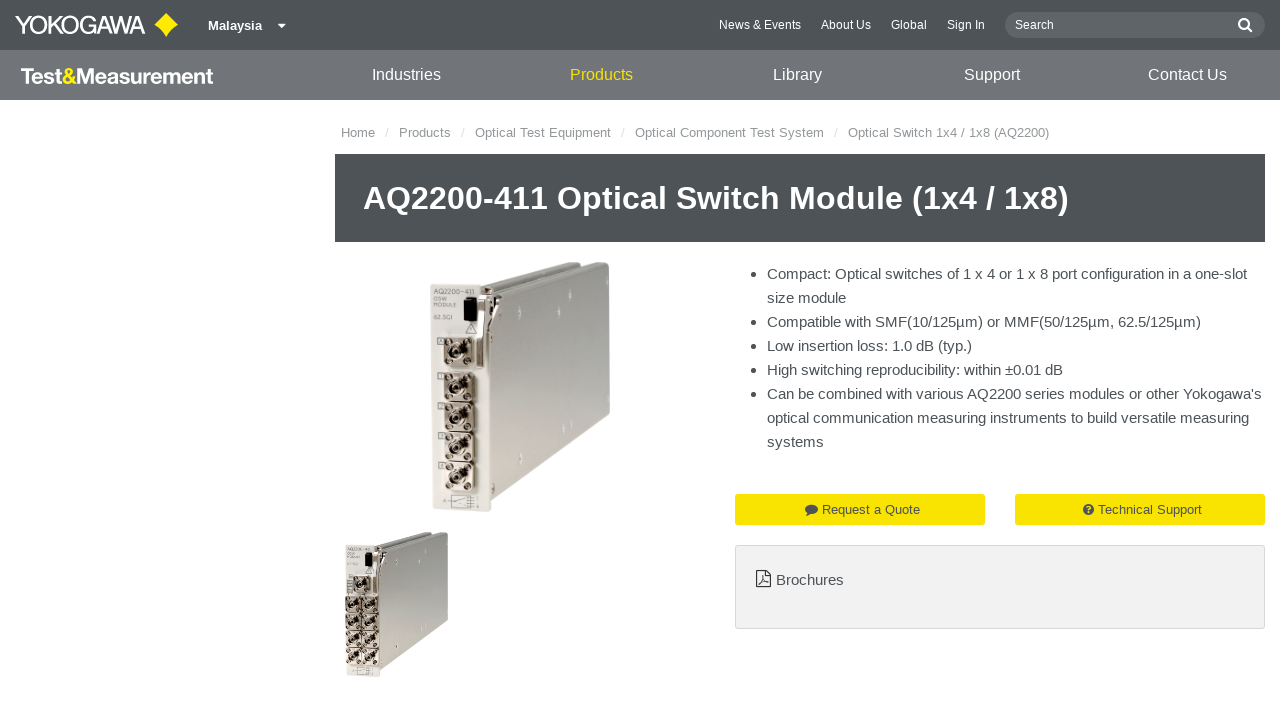

--- FILE ---
content_type: text/html; charset=UTF-8
request_url: https://tmi.yokogawa.com/my/solutions/products/optical-measuring-instruments/multi-application-test-system/aq2200-411-optical-switch-module-1x4-1x8/
body_size: 54921
content:
<!DOCTYPE html>
<!--[if lt IE 9]>      <html class="no-js lt-ie9" id="ng-app" ng-app="app" lang="ms"> <![endif]-->
<!--[if gt IE 8]><!--> <html class="no-js gt-ie8" id="ng-app" ng-app="app" lang="ms"> <!--<![endif]-->
<head>
	
	<meta charset="utf-8">
	<meta http-equiv="X-UA-Compatible" content="IE=edge,chrome=1">
	<meta name="viewport" content="width=device-width, initial-scale=1, minimum-scale=1.0">
								<meta name="title" content="AQ2200-411 Optical Switch Module (1 x 4/1 x 8)  - Fiber Optical Switches | Yokogawa Test &amp; Measurement Corporation">
							<meta name="description" content="Compact: Optical switches of 1 x 4 or 1 x 8 port configuration in a one-slot size module, Compatible with SMF(10/125µm) or MMF(50/125µm, 62.5/125µm). Learn more here. | Yokogawa Test &amp; Measurement Corporation">
			
	
			<meta class="swiftype" name="page_type" data-type="string" content="Products &amp; Services" />
		<meta class="swiftype" name="popularity" data-type="integer" content="6" />
		<meta class="swiftype" name="region" data-type="string" content="my" />
		<meta class="swiftype" name="division" data-type="string" content="tmi" />
					<meta class="swiftype" name="image" data-type="enum" content="//cdn.tmi.yokogawa.com/90201c2132fa0617a256be8d5c16545ea616ed30.png" />
				
					
	
	<meta property="og:image" content="//cdn.tmi.yokogawa.com/1/388/files/AQ2200-411_A-left.png"/>
    <meta property="og:title" content="AQ2200-411 Optical Switch Module (1 x 4/1 x 8)  - Fiber Optical Switches"/>
    <meta property="og:description" content="Compact: Optical switches of 1 x 4 or 1 x 8 port configuration in a one-slot size module, Compatible with SMF(10/125µm) or MMF(50/125µm, 62.5/125µm). Learn more here."/>
    <meta property="og:type" content="product" />
    <meta property="og:url" content="https://tmi.yokogawa.com/my/solutions/products/optical-measuring-instruments/multi-application-test-system/aq2200-411-optical-switch-module-1x4-1x8/" />

	
			<title>AQ2200-411 Optical Switch Module (1x4 / 1x8) | Yokogawa Test &amp;amp; Measurement Corporation</title>
	
	
			<link rel="canonical" href="https://tmi.yokogawa.com/my/solutions/products/optical-measuring-instruments/multi-application-test-system/aq2200-411-optical-switch-module-1x4-1x8/">
							<link rel="alternate" href="https://tmi.yokogawa.com/solutions/products/optical-measuring-instruments/multi-application-test-system/aq2200-411-optical-switch-module-1x4-1x8/" hreflang="x-default" />
					<link rel="alternate" href="https://tmi.yokogawa.com/us/solutions/products/optical-measuring-instruments/multi-application-test-system/aq2200-411-optical-switch-module-1x4-1x8/" hreflang="en-us" />
					<link rel="alternate" href="https://tmi.yokogawa.com/mx/solutions/products/optical-measuring-instruments/multi-application-test-system/aq2200-411-optical-switch-module-1x4-1x8/" hreflang="en-mx" />
					<link rel="alternate" href="https://tmi.yokogawa.com/ca/solutions/products/optical-measuring-instruments/multi-application-test-system/aq2200-411-optical-switch-module-1x4-1x8/" hreflang="en-ca" />
					<link rel="alternate" href="https://tmi.yokogawa.com/ar/solutions/products/optical-measuring-instruments/multi-application-test-system/aq2200-411-optical-switch-module-1x4-1x8/" hreflang="en-ar" />
					<link rel="alternate" href="https://tmi.yokogawa.com/br/solutions/products/optical-measuring-instruments/multi-application-test-system/aq2200-411-optical-switch-module-1x4-1x8/" hreflang="en-br" />
					<link rel="alternate" href="https://tmi.yokogawa.com/cl/solutions/products/optical-measuring-instruments/multi-application-test-system/aq2200-411-optical-switch-module-1x4-1x8/" hreflang="en-cl" />
					<link rel="alternate" href="https://tmi.yokogawa.com/eu/solutions/products/optical-measuring-instruments/multi-application-test-system/aq2200-411-optical-switch-module-1x4-1x8/" hreflang="en-eu" />
					<link rel="alternate" href="https://tmi.yokogawa.com/bx/solutions/products/optical-measuring-instruments/multi-application-test-system/aq2200-411-optical-switch-module-1x4-1x8/" hreflang="en-be" />
					<link rel="alternate" href="https://tmi.yokogawa.com/fr/solutions/products/optical-measuring-instruments/multi-application-test-system/aq2200-411-optical-switch-module-1x4-1x8/" hreflang="en-fr" />
					<link rel="alternate" href="https://tmi.yokogawa.com/de/solutions/products/optical-measuring-instruments/multi-application-test-system/aq2200-411-optical-switch-module-1x4-1x8/" hreflang="en-de" />
					<link rel="alternate" href="https://tmi.yokogawa.com/it/solutions/products/optical-measuring-instruments/multi-application-test-system/aq2200-411-optical-switch-module-1x4-1x8/" hreflang="en-it" />
					<link rel="alternate" href="https://tmi.yokogawa.com/es/solutions/products/optical-measuring-instruments/multi-application-test-system/aq2200-411-optical-switch-module-1x4-1x8/" hreflang="en-es" />
					<link rel="alternate" href="https://tmi.yokogawa.com/uk/solutions/products/optical-measuring-instruments/multi-application-test-system/aq2200-411-optical-switch-module-1x4-1x8/" hreflang="en-gb" />
					<link rel="alternate" href="https://tmi.yokogawa.com/ru/solutions/products/optical-measuring-instruments/multi-application-test-system/aq2200-411-optical-switch-module-1x4-1x8/" hreflang="en-ru" />
					<link rel="alternate" href="https://tmi.yokogawa.com/cn/solutions/products/optical-measuring-instruments/multi-application-test-system/aq2200-411-optical-switch-module-1x4-1x8/" hreflang="zh-cn" />
					<link rel="alternate" href="https://tmi.yokogawa.com/in/solutions/products/optical-measuring-instruments/multi-application-test-system/aq2200-411-optical-switch-module-1x4-1x8/" hreflang="en-in" />
					<link rel="alternate" href="https://tmi.yokogawa.com/jp/solutions/products/optical-measuring-instruments/multi-application-test-system/aq2200-411-optical-switch-module-1x4-1x8/" hreflang="ja-jp" />
					<link rel="alternate" href="https://tmi.yokogawa.com/kr/solutions/products/optical-measuring-instruments/multi-application-test-system/aq2200-411-optical-switch-module-1x4-1x8/" hreflang="en-kr" />
					<link rel="alternate" href="https://tmi.yokogawa.com/tw/solutions/products/optical-measuring-instruments/multi-application-test-system/aq2200-411-optical-switch-module-1x4-1x8/" hreflang="en-tw" />
					<link rel="alternate" href="https://tmi.yokogawa.com/au/solutions/products/optical-measuring-instruments/multi-application-test-system/aq2200-411-optical-switch-module-1x4-1x8/" hreflang="en-au" />
					<link rel="alternate" href="https://tmi.yokogawa.com/id/solutions/products/optical-measuring-instruments/multi-application-test-system/aq2200-411-optical-switch-module-1x4-1x8/" hreflang="en-id" />
					<link rel="alternate" href="https://tmi.yokogawa.com/my/solutions/products/optical-measuring-instruments/multi-application-test-system/aq2200-411-optical-switch-module-1x4-1x8/" hreflang="en-my" />
					<link rel="alternate" href="https://tmi.yokogawa.com/nz/solutions/products/optical-measuring-instruments/multi-application-test-system/aq2200-411-optical-switch-module-1x4-1x8/" hreflang="en-nz" />
					<link rel="alternate" href="https://tmi.yokogawa.com/ph/solutions/products/optical-measuring-instruments/multi-application-test-system/aq2200-411-optical-switch-module-1x4-1x8/" hreflang="en-ph" />
					<link rel="alternate" href="https://tmi.yokogawa.com/sg/solutions/products/optical-measuring-instruments/multi-application-test-system/aq2200-411-optical-switch-module-1x4-1x8/" hreflang="en-sg" />
					<link rel="alternate" href="https://tmi.yokogawa.com/th/solutions/products/optical-measuring-instruments/multi-application-test-system/aq2200-411-optical-switch-module-1x4-1x8/" hreflang="en-th" />
					<link rel="alternate" href="https://tmi.yokogawa.com/vn/solutions/products/optical-measuring-instruments/multi-application-test-system/aq2200-411-optical-switch-module-1x4-1x8/" hreflang="en-vn" />
					<link rel="alternate" href="https://tmi.yokogawa.com/bh/solutions/products/optical-measuring-instruments/multi-application-test-system/aq2200-411-optical-switch-module-1x4-1x8/" hreflang="en-bh" />
					<link rel="alternate" href="https://tmi.yokogawa.com/sa/solutions/products/optical-measuring-instruments/multi-application-test-system/aq2200-411-optical-switch-module-1x4-1x8/" hreflang="en-sa" />
					<link rel="alternate" href="https://tmi.yokogawa.com/se/solutions/products/optical-measuring-instruments/multi-application-test-system/aq2200-411-optical-switch-module-1x4-1x8/" hreflang="en-se" />
					<link rel="alternate" href="https://tmi.yokogawa.com/fi/solutions/products/optical-measuring-instruments/multi-application-test-system/aq2200-411-optical-switch-module-1x4-1x8/" hreflang="en-fi" />
					<link rel="alternate" href="https://tmi.yokogawa.com/no/solutions/products/optical-measuring-instruments/multi-application-test-system/aq2200-411-optical-switch-module-1x4-1x8/" hreflang="en-no" />
					<link rel="alternate" href="https://tmi.yokogawa.com/dk/solutions/products/optical-measuring-instruments/multi-application-test-system/aq2200-411-optical-switch-module-1x4-1x8/" hreflang="en-dk" />
					<link rel="alternate" href="https://tmi.yokogawa.com/is/solutions/products/optical-measuring-instruments/multi-application-test-system/aq2200-411-optical-switch-module-1x4-1x8/" hreflang="en-is" />
					<link rel="alternate" href="https://tmi.yokogawa.com/nl/solutions/products/optical-measuring-instruments/multi-application-test-system/aq2200-411-optical-switch-module-1x4-1x8/" hreflang="en-nl" />
					<link rel="alternate" href="https://tmi.yokogawa.com/be/solutions/products/optical-measuring-instruments/multi-application-test-system/aq2200-411-optical-switch-module-1x4-1x8/" hreflang="en-be" />
					<link rel="alternate" href="https://tmi.yokogawa.com/lu/solutions/products/optical-measuring-instruments/multi-application-test-system/aq2200-411-optical-switch-module-1x4-1x8/" hreflang="en-lu" />
			
    
			<link rel="shortcut icon" href="/img/favicon-tm.ico">
		<link rel="apple-touch-icon" sizes="57x57" href="/img/iphone_apple_touch_57x57.png">
	<link rel="apple-touch-icon" sizes="72x72" href="/img/ipad_72x72.png">
	<link rel="apple-touch-icon" sizes="114x114" href="/img/iphone4_retina_114x114.png">
	<link rel="apple-touch-icon" sizes="144x144" href="/img/ipad3_retina_144x144.png">

	
	
	
	        <link rel="stylesheet" href="/css/fonts/notosans-latin.css">
	
	
	        <link rel="stylesheet" href="/css/old/theme-tm-1966ebefcd.css">
		<style type="text/css">
			.is-aff {
				.accordion-container {
					font-size: 1.15em !important;
					p {
						font-size: inherit;
						line-height: inherit;
						font-weight: inherit;
					}
				}
			}
		</style>
	
	
		
		
	
			<script>
			window.wl_global_vars = {
				THEME: "tm",
				TRANSLATE: {
					frontend: {"company":"Company","edition_number":"Edition ::1","featured":"Featured","industries":"Industries","location":"Location","new":"New","new_in":"New In","overview":"Overview","products":"Products","show_email":"Show Email","show_phone":"Show Phone Number","back_to_top":"Back to Top"},
				},
				REGION_TITLE: "Malaysia",
				REGION_ID: 23,
				REGION_CODE: "my",
				YOKO_DIV: 'tmi',
									COOKIE_LAW: 'EUCookieDisclaimerHide',
								CDN_LOCATION: '//web-material3.yokogawa.com',
				CSRF_TOKEN: 'Nf7XI7nvgi1UZrRXD57UzwkrEKqcYws6wRLgt35h',
				CONTACT_TEXT: 'Contact',
				CONTACT_LINK: 'https://tmi.yokogawa.com/my/contact/',
				API_BASE: 'https://tmi.yc3.yokocms.com'
			};
		</script>
	
	<!--[if lt IE 9]>
		<script src="//cdnjs.cloudflare.com/ajax/libs/html5shiv/3.6.2/html5shiv.js"></script>
		<script src="//cdnjs.cloudflare.com/ajax/libs/respond.js/1.1.0/respond.min.js"></script>
		<script src="//cdnjs.cloudflare.com/ajax/libs/json2/20140204/json2.min.js"></script>
		<script src="//cdnjs.cloudflare.com/ajax/libs/es5-shim/4.1.7/es5-shim.min.js"></script>
        <script src="/js/old/ie-head-12aaeb70c8.js"></script>
	<![endif]-->

	
	

	
	<script>
(function() {
  var didInit = false;
  function initMunchkin() {
    if(didInit === false) {
      didInit = true;
      Munchkin.init('591-TCV-738');
    }
  }
  var s = document.createElement('script');
  s.type = 'text/javascript';
  s.async = true;
  s.src = document.location.protocol + '//munchkin.marketo.net/munchkin.js';
  s.onreadystatechange = function() {
    if (this.readyState == 'complete' || this.readyState == 'loaded') {
      initMunchkin();
    }
  };
  s.onload = initMunchkin;
  document.getElementsByTagName('head')[0].appendChild(s);
})();
</script>

<script>
var _gas = _gas || [];
_gas.push(['_setAccount', 'UA-5563755-1']);
_gas.push(['_setSiteSpeedSampleRate', 100]);
_gas.push(['_trackPageview']);
_gas.push(['_gasTrackForms']);
_gas.push(['_gasTrackOutboundLinks']);
_gas.push(['_gasTrackMaxScroll']);
_gas.push(['_gasTrackDownloads']);
_gas.push(['_gasTrackYoutube', {force: true}]);
_gas.push(['_gasTrackVimeo', {force: true}]);
_gas.push(['_gasTrackMailto']);

(function() {
  var ga = document.createElement('script');
  ga.type = 'text/javascript';
  ga.async = true;
  ga.src = '//cdnjs.cloudflare.com/ajax/libs/gas/1.10.1/gas.min.js';
  var s = document.getElementsByTagName('script')[0];
  s.parentNode.insertBefore(ga, s);
  })();
</script>
</head>
	<!--[if lt IE 9]><body class="lt-ie9 theme-tm  lang-ms  " ng-controller="BaseController as baseCtrl" ng-class="{ 'active-mobile-menu': baseCtrl.activeMobileMenu }"> <![endif]-->
	<!--[if gt IE 8]><!--><body class="gt-ie8 theme-tm  lang-ms  " ng-controller="BaseController as baseCtrl" ng-class="{ 'active-mobile-menu': baseCtrl.activeMobileMenu }"> <!--<![endif]-->

	<div id="top"></div>
	<div data-elastic-exclude>
		
		<noscript><iframe src="//www.googletagmanager.com/ns.html?id=GTM-5657JN"
height="0" width="0" style="display:none;visibility:hidden"></iframe></noscript>
<script>(function(w,d,s,l,i){w[l]=w[l]||[];w[l].push({'gtm.start':
new Date().getTime(),event:'gtm.js'});var f=d.getElementsByTagName(s)[0],
j=d.createElement(s),dl=l!='dataLayer'?'&l='+l:'';j.async=true;j.src=
'//www.googletagmanager.com/gtm.js?id='+i+dl;f.parentNode.insertBefore(j,f);
})(window,document,'script','dataLayer','GTM-5657JN');</script>

		
			<nav class="mobile-menu">
	<div class="mobile-searchbox">
					<!-- static search box -->
<form action="https://tmi.yokogawa.com/my/search" method="get" autocomplete="off" class="search-form" id="swiftype-search-form-rendered">
	<input autocomplete="off" type="text" class="search-form-input" name="q" title="Search" x-webkit-speech="" x-webkit-grammar="builtin:search" lang="en" dir="ltr" spellcheck="false" style="outline: none;" placeholder="Search" value="" />
	<input type="submit" value="submit" class="search-form-submit" title="Search" />
	<div class="search-form-icon"></div>
</form>
			</div>

	<ul ng-if="baseCtrl.fullNavList[baseCtrl.currentMenuDepth]" ng-cloak>
		<li class="mobile-menu-back left-arrow" ng-show="baseCtrl.fullNavList[baseCtrl.currentMenuDepth].parent">
			<a href="#" ng-click="baseCtrl.handleNavigationClick($event, baseCtrl.fullNavList[baseCtrl.currentMenuDepth].parent)" ng-show="baseCtrl.fullNavList[baseCtrl.fullNavList[baseCtrl.currentMenuDepth].parent].name">
				{{ baseCtrl.fullNavList[baseCtrl.fullNavList[baseCtrl.currentMenuDepth].parent].name }}
			</a>
			<a href="#" ng-click="baseCtrl.handleNavigationClick($event, baseCtrl.fullNavList[baseCtrl.currentMenuDepth].parent)" ng-hide="baseCtrl.fullNavList[baseCtrl.fullNavList[baseCtrl.currentMenuDepth].parent].name">
				Menu
			</a>
		</li>
		<li class="mobile-menu-browse-all" ng-if="baseCtrl.fullNavList[baseCtrl.currentMenuDepth].name">
			<a ng-href="{{ baseCtrl.fullNavList[baseCtrl.currentMenuDepth].url }}">
				{{ baseCtrl.fullNavList[baseCtrl.currentMenuDepth].name }}
			</a>
		</li>
		<li ng-repeat="child in baseCtrl.fullNavList[baseCtrl.currentMenuDepth].children" ng-class="{ 'right-arrow': baseCtrl.fullNavList[child].children.length, 'is-offsite': baseCtrl.fullNavList[child].offsite, 'is-active': child === baseCtrl.currentMenuItem }" ng-if="!baseCtrl.fullNavList[child].hidden && !baseCtrl.fullNavList[child].discontinued">
			<a href="#" ng-click="baseCtrl.handleNavigationClick($event, child)" ng-if="baseCtrl.fullNavList[child].children.length">
				{{ baseCtrl.fullNavList[child].name }}
			</a>
			<a ng-href="{{ baseCtrl.fullNavList[child].url }}" ng-if="!baseCtrl.fullNavList[child].children.length" ng-attr-target="{{ (baseCtrl.fullNavList[child].offsite) ? '_blank' : undefined }}">
				{{ baseCtrl.fullNavList[child].name }}
			</a>
		</li>

					<li ng-if="!baseCtrl.fullNavList[baseCtrl.currentMenuDepth].parent">
				<a href="https://tmi.yokogawa.com/my/news/">
					News &amp; Events
				</a>
			</li>
					<li ng-if="!baseCtrl.fullNavList[baseCtrl.currentMenuDepth].parent">
				<a href="https://tmi.yokogawa.com/my/about/">
					About Us
				</a>
			</li>
					<li ng-if="!baseCtrl.fullNavList[baseCtrl.currentMenuDepth].parent">
				<a href="/#set-region">
					Global
				</a>
			</li>
					<li ng-if="!baseCtrl.fullNavList[baseCtrl.currentMenuDepth].parent">
				<a href="https://www.yokogawa.com/member-site-info/">
					Sign In
				</a>
			</li>
			</ul>

	<div class="loading mobile-menu-loading" ng-if="!baseCtrl.fullNavList[baseCtrl.currentMenuDepth]">
		<div class="loading-animation">
			<div class="loading-ball"></div>
			<div class="loading-ball"></div>
			<div class="loading-ball"></div>
		</div>
		<div class="loading-message">Loading...</div>
	</div>
</nav>

	<div class="global-container">
		<header id="geoBanner" class="prompt-geolocate" ng-class="{ 'is-visible': baseCtrl.showGeoBanner() }" ng-cloak>
		<div class="prompt-container">
			<span class="prompt-close" ng-click="baseCtrl.closeGeoBanner()"></span>
			<span class="content"></span>
		</div>
	</header>

<header class="main-header has-main-header-bottom">
	<div class="main-header-container">
		<div class="row">
			<div class="columns">
				<div class="main-header-inner">
					<div class="main-header-left">
						<div class="logo">
															<a href="https://tmi.yokogawa.com/my/" style="display: block; width: 173px; height: 50px;"></a>
													</div>

						
													<div class="region-selector">
								<a ng-class="{ 'active': baseCtrl.activeLocationMenu }" href="http://www.yokogawa.com/index.htm?mode=pc" ng-click="baseCtrl.toggleLocationMenu($event)">
									<span class="region-selector-text">
										Malaysia
									</span>
									<span class="region-selector-text-small">
										MY
									</span>&nbsp;&nbsp;
									<span class="fa fa-caret-down"></span>
								</a>
							</div>
											</div>

					<div class="main-header-right">
						<nav class="secondary-nav">
							<div class="links">
								<ul>
																			<li>
											<a href="https://tmi.yokogawa.com/my/news/" title="News &amp; Events">
												News &amp; Events
											</a>
										</li>
																			<li>
											<a href="https://tmi.yokogawa.com/my/about/" title="About Us">
												About Us
											</a>
										</li>
																			<li>
											<a href="/#set-region" title="Global">
												Global
											</a>
										</li>
																			<li>
											<a href="https://www.yokogawa.com/member-site-info/" title="Sign In" target="_blank">
												Sign In
											</a>
										</li>
																	</ul>
							</div>

							<div class="searchbox">
																	<script>
	function returnFilter() {
		var regionCode = 'my';
		var division = '';
		var filters = {
			'page': {
				'region': [regionCode]
			}
		};
		if (division !== 'ia') {
			if (division === 'aff') {
				filters.page.division = [division];
				if (regionCode === 'ymi') {
					filters.page.region.push('gl');
					filters.page.division.push('tmi');
				} else if (regionCode === 'jp-ymi') {
					filters.page.region.push('jp');
					filters.page.division.push('tmi');
				}
			} else if (division === 'tmi') {
				var yca = ['us','ca','mx'];
				if (yca.indexOf(regionCode) >= 0) {
					filters.page.division = [division];
				}
			}
		}

		return filters;
	}
</script>
									<!-- static search box -->
<form action="https://tmi.yokogawa.com/my/search" method="get" autocomplete="off" class="search-form" id="swiftype-search-form-rendered">
	<input autocomplete="off" type="text" class="search-form-input" name="q" title="Search" x-webkit-speech="" x-webkit-grammar="builtin:search" lang="en" dir="ltr" spellcheck="false" style="outline: none;" placeholder="Search" value="" />
	<input type="submit" value="submit" class="search-form-submit" title="Search" />
	<div class="search-form-icon"></div>
</form>
															</div>
						</nav>

											</div>
				</div>

				
				<a href="#" class="hamburger" ng-click="baseCtrl.toggleMobileNavigation($event)">
					<i class="fa fa-bars"></i>
				</a>
			</div>
		</div>
	</div>

			<div class="main-header-bottom">
			<div class="row">
				<div class="columns">
					<nav class="primary-nav">
			<div class="primary-nav-logo">
			<a class="tm-logo" href="https://tmi.yokogawa.com/my/"><img src="/img/logo-tm-white-yellow.svg" width="194" height="16" alt="T&M Logo"></a>
		</div>
	
	<ul class="primary-nav-top-level">
									<li ng-class="{ 'hover': baseCtrl.activeMenuItem === 'industries' && baseCtrl.activeDesktopMenu, 'active': baseCtrl.isCurrent('/my/industries/') }" ng-mouseover="baseCtrl.mouseEnterMenuItem('industries');" ng-mouseleave="baseCtrl.mouseLeaveMenuItem();"><a href="/my/industries/">Industries</a></li>
												<li ng-class="{ 'hover': baseCtrl.activeMenuItem === 'products' && baseCtrl.activeDesktopMenu, 'active': baseCtrl.isCurrent('/my/solutions/products/') }" ng-mouseover="baseCtrl.mouseEnterMenuItem('products');" ng-mouseleave="baseCtrl.mouseLeaveMenuItem();"><a href="/my/solutions/products/">Products</a></li>
												<li ng-class="{ 'hover': baseCtrl.activeMenuItem === 'technical_library' && baseCtrl.activeDesktopMenu, 'active': baseCtrl.isCurrent('/my/library/') }" ng-mouseover="baseCtrl.mouseEnterMenuItem('technical_library');" ng-mouseleave="baseCtrl.mouseLeaveMenuItem();"><a href="/my/library/">Library</a></li>
												<li ng-class="{ 'hover': baseCtrl.activeMenuItem === 'support' && baseCtrl.activeDesktopMenu, 'active': baseCtrl.isCurrent('/my/support/') }" ng-mouseover="baseCtrl.mouseEnterMenuItem('support');" ng-mouseleave="baseCtrl.mouseLeaveMenuItem();"><a href="/my/support/">Support</a></li>
												<li ng-class="{ 'active': baseCtrl.isCurrent('/my/contact/') }"><a href="/my/contact/">Contact Us</a></li>
						</ul>
</nav>
				</div>
			</div>
		</div>
	
			<nav class="mega-menu" ng-class="{ 'active': baseCtrl.activeDesktopMenu }" ng-mouseleave="baseCtrl.mouseLeaveMenuItem()" ng-mouseover="baseCtrl.preventMenuClose()" ng-cloak>
						<div ng-show="baseCtrl.activeMenuItem === 'industries'" class="mega-menu-industries">
									<div class="container">
						<div class="mega-menu-list-wrapper">
							<ul class="mega-menu-list mod-33" columnize="3">
																	<li>
		<a href="https://tmi.yokogawa.com/my/industries/aerospace/" title="Aerospace">
		Aerospace
	</a>

		
			</li>
																	<li>
		<a href="https://tmi.yokogawa.com/my/industries/appliances/" title="Appliances">
		Appliances
	</a>

		
			</li>
																	<li>
		<a href="https://tmi.yokogawa.com/my/industries/data-centers/" title="Data Centers">
		Data Centers
	</a>

		
			</li>
																	<li>
		<a href="https://tmi.yokogawa.com/my/industries/evs-transportation/" title="EVs &amp; Transportation">
		EVs &amp; Transportation
	</a>

		
			</li>
																	<li>
		<a href="https://tmi.yokogawa.com/my/industries/industrial-consumer-electronics/" title="Industrial &amp; Consumer Electronics">
		Industrial &amp; Consumer Electronics
	</a>

		
			</li>
																	<li>
		<a href="https://tmi.yokogawa.com/my/industries/motors-drives/" title="Motors &amp; Drives">
		Motors &amp; Drives
	</a>

		
			</li>
																	<li>
		<a href="https://tmi.yokogawa.com/my/industries/optical-communications-networks/" title="Optical Communications &amp; Networks">
		Optical Communications &amp; Networks
	</a>

		
			</li>
																	<li>
		<a href="https://tmi.yokogawa.com/my/industries/photonic-sensing-analysis/" title="Photonic Sensing &amp; Analysis">
		Photonic Sensing &amp; Analysis
	</a>

		
			</li>
																	<li>
		<a href="https://tmi.yokogawa.com/my/industries/quantum-computing/" title="Quantum Computing">
		Quantum Computing
	</a>

		
			</li>
																	<li>
		<a href="https://tmi.yokogawa.com/my/industries/renewable-energy/" title="Renewable Energy">
		Renewable Energy
	</a>

		
			</li>
																	<li>
		<a href="https://tmi.yokogawa.com/my/industries/researchers-universities/" title="Researchers &amp; Universities">
		Researchers &amp; Universities
	</a>

		
			</li>
																	<li>
		<a href="https://tmi.yokogawa.com/my/industries/semiconductor-embedded-systems/" title="Semiconductor &amp; Embedded Systems">
		Semiconductor &amp; Embedded Systems
	</a>

		
			</li>
															</ul>
						</div>
					</div>
							</div>
								<div ng-show="baseCtrl.activeMenuItem === 'products'" class="mega-menu-products">
									<div class="mega-menu-container rm-p-left">
						<div class="mega-menu-col-container">
							<div class="mega-menu-col mega-menu-col-1">
								<ul class="mega-menu-links">
																			<li class=" is-parent"  ng-init="baseCtrl.preloadImage('//cdn.tmi.yokogawa.com/1/12/files/DLM3000_th_600px.png')" ng-class="{ 'is-active': baseCtrl.currentSubmenu.level1 === 'products-oscilloscopes' }" ng-mouseover="baseCtrl.setCurrentMegaMenuThumb('//cdn.tmi.yokogawa.com/1/12/files/DLM3000_th_600px.png', 'https://tmi.yokogawa.com/my/solutions/products/oscilloscopes/'); baseCtrl.setSubmenu('products-oscilloscopes', null)">
		<a href="https://tmi.yokogawa.com/my/solutions/products/oscilloscopes/" title="Oscilloscopes">
		Oscilloscopes
	</a>
	</li>
																			<li class=" is-parent"  ng-init="baseCtrl.preloadImage('//cdn.tmi.yokogawa.com/1/29/files/WT5000_th_600px.png')" ng-class="{ 'is-active': baseCtrl.currentSubmenu.level1 === 'products-power-analyzers-and-power-meters' }" ng-mouseover="baseCtrl.setCurrentMegaMenuThumb('//cdn.tmi.yokogawa.com/1/29/files/WT5000_th_600px.png', 'https://tmi.yokogawa.com/my/solutions/products/power-analyzers/'); baseCtrl.setSubmenu('products-power-analyzers-and-power-meters', null)">
		<a href="https://tmi.yokogawa.com/my/solutions/products/power-analyzers/" title="Power Analyzers and Power Meters">
		Power Analyzers and Power Meters
	</a>
	</li>
																			<li class=" is-parent"  ng-init="baseCtrl.preloadImage('//cdn.tmi.yokogawa.com/1/13/files/DL950_th_600px.png')" ng-class="{ 'is-active': baseCtrl.currentSubmenu.level1 === 'products-data-acquisition-daq' }" ng-mouseover="baseCtrl.setCurrentMegaMenuThumb('//cdn.tmi.yokogawa.com/1/13/files/DL950_th_600px.png', 'https://tmi.yokogawa.com/my/solutions/products/data-acquisition-equipment/'); baseCtrl.setSubmenu('products-data-acquisition-daq', null)">
		<a href="https://tmi.yokogawa.com/my/solutions/products/data-acquisition-equipment/" title="Data Acquisition (DAQ)">
		Data Acquisition (DAQ)
	</a>
	</li>
																			<li class=" is-parent"  ng-init="baseCtrl.preloadImage('//cdn.tmi.yokogawa.com/1/17/files/AQ6380_th_600px.png')" ng-class="{ 'is-active': baseCtrl.currentSubmenu.level1 === 'products-optical-test-equipment' }" ng-mouseover="baseCtrl.setCurrentMegaMenuThumb('//cdn.tmi.yokogawa.com/1/17/files/AQ6380_th_600px.png', 'https://tmi.yokogawa.com/my/solutions/products/optical-measuring-instruments/'); baseCtrl.setSubmenu('products-optical-test-equipment', null)">
		<a href="https://tmi.yokogawa.com/my/solutions/products/optical-measuring-instruments/" title="Optical Test Equipment">
		Optical Test Equipment
	</a>
	</li>
																			<li class=" is-parent"  ng-init="baseCtrl.preloadImage('//cdn.tmi.yokogawa.com/1/15/files/LS3300_th_600px.png')" ng-class="{ 'is-active': baseCtrl.currentSubmenu.level1 === 'products-signal-generators-sources-and-supplies' }" ng-mouseover="baseCtrl.setCurrentMegaMenuThumb('//cdn.tmi.yokogawa.com/1/15/files/LS3300_th_600px.png', 'https://tmi.yokogawa.com/my/solutions/products/generators-sources/'); baseCtrl.setSubmenu('products-signal-generators-sources-and-supplies', null)">
		<a href="https://tmi.yokogawa.com/my/solutions/products/generators-sources/" title="Signal Generators, Sources and Supplies">
		Signal Generators, Sources and Supplies
	</a>
	</li>
																			<li class=" is-parent"  ng-init="baseCtrl.preloadImage('//cdn.tmi.yokogawa.com/1/63/files/CW500_th_600px.png')" ng-class="{ 'is-active': baseCtrl.currentSubmenu.level1 === 'products-portable-and-handheld-instruments' }" ng-mouseover="baseCtrl.setCurrentMegaMenuThumb('//cdn.tmi.yokogawa.com/1/63/files/CW500_th_600px.png', 'https://tmi.yokogawa.com/my/solutions/products/portable-and-bench-instruments/'); baseCtrl.setSubmenu('products-portable-and-handheld-instruments', null)">
		<a href="https://tmi.yokogawa.com/my/solutions/products/portable-and-bench-instruments/" title="Portable and Handheld Instruments">
		Portable and Handheld Instruments
	</a>
	</li>
																			<li class=" is-parent"  ng-init="baseCtrl.preloadImage('//cdn.tmi.yokogawa.com/1/19/files/OtherTMInstruments_th_600px.png')" ng-class="{ 'is-active': baseCtrl.currentSubmenu.level1 === 'products-other-test-measurement-instruments' }" ng-mouseover="baseCtrl.setCurrentMegaMenuThumb('//cdn.tmi.yokogawa.com/1/19/files/OtherTMInstruments_th_600px.png', 'https://tmi.yokogawa.com/my/solutions/products/other-test-measurement-instruments/'); baseCtrl.setSubmenu('products-other-test-measurement-instruments', null)">
		<a href="https://tmi.yokogawa.com/my/solutions/products/other-test-measurement-instruments/" title="Other Test &amp; Measurement Instruments">
		Other Test &amp; Measurement Instruments
	</a>
	</li>
																			<li class=" is-parent"  ng-init="baseCtrl.preloadImage('//cdn.tmi.yokogawa.com/1/7941/files/Accessories.png')" ng-class="{ 'is-active': baseCtrl.currentSubmenu.level1 === 'products-accessories' }" ng-mouseover="baseCtrl.setCurrentMegaMenuThumb('//cdn.tmi.yokogawa.com/1/7941/files/Accessories.png', 'https://tmi.yokogawa.com/my/solutions/products/accessories/'); baseCtrl.setSubmenu('products-accessories', null)">
		<a href="https://tmi.yokogawa.com/my/solutions/products/accessories/" title="Accessories">
		Accessories
	</a>
	</li>
																			<li class=" "  ng-init="baseCtrl.preloadImage('')" ng-class="{ 'is-active': baseCtrl.currentSubmenu.level1 === 'products-discontinued-products' }" ng-mouseover="baseCtrl.setCurrentMegaMenuThumb('', 'https://tmi.yokogawa.com/my/solutions/discontinued/'); baseCtrl.setSubmenu(null, null)">
		<a href="https://tmi.yokogawa.com/my/solutions/discontinued/" title="Discontinued Products">
		Discontinued Products
	</a>
	</li>
																	</ul>
							</div>

							<div class="mega-menu-col mega-menu-col-2" ng-class="{ 'is-active': baseCtrl.currentSubmenu.level1 }" ng-if="baseCtrl.currentSubmenu.level1">
																											<ul class="mega-menu-links" ng-if="baseCtrl.currentSubmenu.level1 === 'products-oscilloscopes'">
																							<li class=" is-parent"  ng-init="baseCtrl.preloadImage('//cdn.tmi.yokogawa.com/1/22/files/DLM5000_th_600px.png')" ng-class="{ 'is-active': baseCtrl.currentSubmenu.level2 === 'products-oscilloscopes-mixed-signal-oscilloscopes' }" ng-mouseover="baseCtrl.setCurrentMegaMenuThumb('//cdn.tmi.yokogawa.com/1/22/files/DLM5000_th_600px.png', 'https://tmi.yokogawa.com/my/solutions/products/oscilloscopes/digital-and-mixed-signal-oscilloscopes/'); baseCtrl.setSubmenu('products-oscilloscopes', 'products-oscilloscopes-mixed-signal-oscilloscopes', null)">
		<a href="https://tmi.yokogawa.com/my/solutions/products/oscilloscopes/digital-and-mixed-signal-oscilloscopes/" title="Mixed Signal Oscilloscopes">
		Mixed Signal Oscilloscopes
	</a>
	</li>
																							<li class=" is-parent"  ng-init="baseCtrl.preloadImage('//cdn.tmi.yokogawa.com/1/27/files/DL950_th_600px.png')" ng-class="{ 'is-active': baseCtrl.currentSubmenu.level2 === 'products-oscilloscopes-isolated-oscilloscopes-scopecorders' }" ng-mouseover="baseCtrl.setCurrentMegaMenuThumb('//cdn.tmi.yokogawa.com/1/27/files/DL950_th_600px.png', 'https://tmi.yokogawa.com/my/solutions/products/oscilloscopes/scopecorders/'); baseCtrl.setSubmenu('products-oscilloscopes', 'products-oscilloscopes-isolated-oscilloscopes-scopecorders', null)">
		<a href="https://tmi.yokogawa.com/my/solutions/products/oscilloscopes/scopecorders/" title="Isolated Oscilloscopes | ScopeCorders">
		Isolated Oscilloscopes | ScopeCorders
	</a>
	</li>
																							<li class=" is-parent"  ng-init="baseCtrl.preloadImage('//cdn.tmi.yokogawa.com/1/25/files/IS8000_th_600px.png')" ng-class="{ 'is-active': baseCtrl.currentSubmenu.level2 === 'products-oscilloscopes-oscilloscope-application-software' }" ng-mouseover="baseCtrl.setCurrentMegaMenuThumb('//cdn.tmi.yokogawa.com/1/25/files/IS8000_th_600px.png', 'https://tmi.yokogawa.com/my/solutions/products/oscilloscopes/oscilloscopes-application-software/'); baseCtrl.setSubmenu('products-oscilloscopes', 'products-oscilloscopes-oscilloscope-application-software', null)">
		<a href="https://tmi.yokogawa.com/my/solutions/products/oscilloscopes/oscilloscopes-application-software/" title="Oscilloscope Application Software">
		Oscilloscope Application Software
	</a>
	</li>
																							<li class=" is-parent"  ng-init="baseCtrl.preloadImage('//cdn.tmi.yokogawa.com/1/56/files/voltage-probes.png')" ng-class="{ 'is-active': baseCtrl.currentSubmenu.level2 === 'products-oscilloscopes-voltage-probes' }" ng-mouseover="baseCtrl.setCurrentMegaMenuThumb('//cdn.tmi.yokogawa.com/1/56/files/voltage-probes.png', 'https://tmi.yokogawa.com/my/solutions/products/oscilloscopes/voltage-probes/'); baseCtrl.setSubmenu('products-oscilloscopes', 'products-oscilloscopes-voltage-probes', null)">
		<a href="https://tmi.yokogawa.com/my/solutions/products/oscilloscopes/voltage-probes/" title="Voltage Probes">
		Voltage Probes
	</a>
	</li>
																							<li class=" is-parent"  ng-init="baseCtrl.preloadImage('//cdn.tmi.yokogawa.com/1/57/files/CurrentProbes_th_600px.png')" ng-class="{ 'is-active': baseCtrl.currentSubmenu.level2 === 'products-oscilloscopes-current-probes' }" ng-mouseover="baseCtrl.setCurrentMegaMenuThumb('//cdn.tmi.yokogawa.com/1/57/files/CurrentProbes_th_600px.png', 'https://tmi.yokogawa.com/my/solutions/products/oscilloscopes/current-probes/'); baseCtrl.setSubmenu('products-oscilloscopes', 'products-oscilloscopes-current-probes', null)">
		<a href="https://tmi.yokogawa.com/my/solutions/products/oscilloscopes/current-probes/" title="Current Probes">
		Current Probes
	</a>
	</li>
																							<li class=" is-parent"  ng-init="baseCtrl.preloadImage('//cdn.tmi.yokogawa.com/1/51/files/logic-probes.png')" ng-class="{ 'is-active': baseCtrl.currentSubmenu.level2 === 'products-oscilloscopes-logic-probes' }" ng-mouseover="baseCtrl.setCurrentMegaMenuThumb('//cdn.tmi.yokogawa.com/1/51/files/logic-probes.png', 'https://tmi.yokogawa.com/my/solutions/products/oscilloscopes/logic-probes/'); baseCtrl.setSubmenu('products-oscilloscopes', 'products-oscilloscopes-logic-probes', null)">
		<a href="https://tmi.yokogawa.com/my/solutions/products/oscilloscopes/logic-probes/" title="Logic Probes">
		Logic Probes
	</a>
	</li>
																							<li class=" is-parent"  ng-init="baseCtrl.preloadImage('//cdn.tmi.yokogawa.com/1/24/files/oscilloscope-accessories.png')" ng-class="{ 'is-active': baseCtrl.currentSubmenu.level2 === 'products-oscilloscopes-oscilloscope-accessories' }" ng-mouseover="baseCtrl.setCurrentMegaMenuThumb('//cdn.tmi.yokogawa.com/1/24/files/oscilloscope-accessories.png', 'https://tmi.yokogawa.com/my/solutions/products/oscilloscopes/oscilloscope-accessories/'); baseCtrl.setSubmenu('products-oscilloscopes', 'products-oscilloscopes-oscilloscope-accessories', null)">
		<a href="https://tmi.yokogawa.com/my/solutions/products/oscilloscopes/oscilloscope-accessories/" title="Oscilloscope Accessories">
		Oscilloscope Accessories
	</a>
	</li>
																							<li class=" is-parent"  ng-init="baseCtrl.preloadImage('//cdn.tmi.yokogawa.com/1/7512/files/ScopecorderAccessories_th_600px.png')" ng-class="{ 'is-active': baseCtrl.currentSubmenu.level2 === 'products-oscilloscopes-scopecorder-accessories' }" ng-mouseover="baseCtrl.setCurrentMegaMenuThumb('//cdn.tmi.yokogawa.com/1/7512/files/ScopecorderAccessories_th_600px.png', 'https://tmi.yokogawa.com/my/solutions/products/oscilloscopes/scopecorders-accessories/'); baseCtrl.setSubmenu('products-oscilloscopes', 'products-oscilloscopes-scopecorder-accessories', null)">
		<a href="https://tmi.yokogawa.com/my/solutions/products/oscilloscopes/scopecorders-accessories/" title="ScopeCorder Accessories">
		ScopeCorder Accessories
	</a>
	</li>
																					</ul>
																																				<ul class="mega-menu-links" ng-if="baseCtrl.currentSubmenu.level1 === 'products-power-analyzers-and-power-meters'">
																							<li class=" "  ng-init="baseCtrl.preloadImage('//cdn.tmi.yokogawa.com/1/7088/files/WT5000_th_600px.png')" ng-class="{ 'is-active': baseCtrl.currentSubmenu.level2 === 'products-power-analyzers-and-power-meters-wt5000-highest-precision' }" ng-mouseover="baseCtrl.setCurrentMegaMenuThumb('//cdn.tmi.yokogawa.com/1/7088/files/WT5000_th_600px.png', 'https://tmi.yokogawa.com/my/solutions/products/power-analyzers/wt5000/'); baseCtrl.setSubmenu('products-power-analyzers-and-power-meters', null, null)">
		<a href="https://tmi.yokogawa.com/my/solutions/products/power-analyzers/wt5000/" title="WT5000 - Highest Precision">
		WT5000 - Highest Precision
	</a>
	</li>
																							<li class=" "  ng-init="baseCtrl.preloadImage('//cdn.tmi.yokogawa.com/1/10145/files/WT1800R_th_600px.png')" ng-class="{ 'is-active': baseCtrl.currentSubmenu.level2 === 'products-power-analyzers-and-power-meters-wt1800r-high-performance' }" ng-mouseover="baseCtrl.setCurrentMegaMenuThumb('//cdn.tmi.yokogawa.com/1/10145/files/WT1800R_th_600px.png', 'https://tmi.yokogawa.com/my/solutions/products/power-analyzers/wt1800r-high-performance-power-analyzer/'); baseCtrl.setSubmenu('products-power-analyzers-and-power-meters', null, null)">
		<a href="https://tmi.yokogawa.com/my/solutions/products/power-analyzers/wt1800r-high-performance-power-analyzer/" title="WT1800R High-Performance">
		WT1800R High-Performance
	</a>
	</li>
																							<li class=" "  ng-init="baseCtrl.preloadImage('//cdn.tmi.yokogawa.com/1/268/files/WT500_th_600px.png')" ng-class="{ 'is-active': baseCtrl.currentSubmenu.level2 === 'products-power-analyzers-and-power-meters-wt500-mid-range' }" ng-mouseover="baseCtrl.setCurrentMegaMenuThumb('//cdn.tmi.yokogawa.com/1/268/files/WT500_th_600px.png', 'https://tmi.yokogawa.com/my/solutions/products/power-analyzers/wt500-power-analyzer/'); baseCtrl.setSubmenu('products-power-analyzers-and-power-meters', null, null)">
		<a href="https://tmi.yokogawa.com/my/solutions/products/power-analyzers/wt500-power-analyzer/" title="WT500 - Mid Range">
		WT500 - Mid Range
	</a>
	</li>
																							<li class=" "  ng-init="baseCtrl.preloadImage('//cdn.tmi.yokogawa.com/1/266/files/WT300_th_600px..png')" ng-class="{ 'is-active': baseCtrl.currentSubmenu.level2 === 'products-power-analyzers-and-power-meters-wt300e-economy' }" ng-mouseover="baseCtrl.setCurrentMegaMenuThumb('//cdn.tmi.yokogawa.com/1/266/files/WT300_th_600px..png', 'https://tmi.yokogawa.com/my/solutions/products/power-analyzers/digital-power-meter-wt300e/'); baseCtrl.setSubmenu('products-power-analyzers-and-power-meters', null, null)">
		<a href="https://tmi.yokogawa.com/my/solutions/products/power-analyzers/digital-power-meter-wt300e/" title="WT300E - Economy">
		WT300E - Economy
	</a>
	</li>
																							<li class=" "  ng-init="baseCtrl.preloadImage('//cdn.tmi.yokogawa.com/1/110/files/px8000 thumbnail.png')" ng-class="{ 'is-active': baseCtrl.currentSubmenu.level2 === 'products-power-analyzers-and-power-meters-px8000-transient-power-analyzer' }" ng-mouseover="baseCtrl.setCurrentMegaMenuThumb('//cdn.tmi.yokogawa.com/1/110/files/px8000 thumbnail.png', 'https://tmi.yokogawa.com/my/solutions/products/power-analyzers/px8000-precision-power-scope/'); baseCtrl.setSubmenu('products-power-analyzers-and-power-meters', null, null)">
		<a href="https://tmi.yokogawa.com/my/solutions/products/power-analyzers/px8000-precision-power-scope/" title="PX8000 - Transient Power Analyzer">
		PX8000 - Transient Power Analyzer
	</a>
	</li>
																							<li class=" "  ng-init="baseCtrl.preloadImage('//cdn.tmi.yokogawa.com/1/369/files/CW500_th_600px.png')" ng-class="{ 'is-active': baseCtrl.currentSubmenu.level2 === 'products-power-analyzers-and-power-meters-cw500-power-quality-analyzer' }" ng-mouseover="baseCtrl.setCurrentMegaMenuThumb('//cdn.tmi.yokogawa.com/1/369/files/CW500_th_600px.png', 'https://tmi.yokogawa.com/my/solutions/products/power-analyzers/cw500-power-quality-analyzer/'); baseCtrl.setSubmenu('products-power-analyzers-and-power-meters', null, null)">
		<a href="https://tmi.yokogawa.com/my/solutions/products/power-analyzers/cw500-power-quality-analyzer/" title="CW500 - Power Quality Analyzer">
		CW500 - Power Quality Analyzer
	</a>
	</li>
																							<li class=" is-parent"  ng-init="baseCtrl.preloadImage('//cdn.tmi.yokogawa.com/1/30/files/IS8000_th_600px.png')" ng-class="{ 'is-active': baseCtrl.currentSubmenu.level2 === 'products-power-analyzers-and-power-meters-power-measurement-application-software' }" ng-mouseover="baseCtrl.setCurrentMegaMenuThumb('//cdn.tmi.yokogawa.com/1/30/files/IS8000_th_600px.png', 'https://tmi.yokogawa.com/my/solutions/products/power-analyzers/power-measurement-application-software/'); baseCtrl.setSubmenu('products-power-analyzers-and-power-meters', 'products-power-analyzers-and-power-meters-power-measurement-application-software', null)">
		<a href="https://tmi.yokogawa.com/my/solutions/products/power-analyzers/power-measurement-application-software/" title="Power Measurement Application Software">
		Power Measurement Application Software
	</a>
	</li>
																							<li class=" is-parent"  ng-init="baseCtrl.preloadImage('//cdn.tmi.yokogawa.com/fcdb60c4e21d94611998f74e7839621293e2a519.png')" ng-class="{ 'is-active': baseCtrl.currentSubmenu.level2 === 'products-power-analyzers-and-power-meters-power-analyzer-accessories' }" ng-mouseover="baseCtrl.setCurrentMegaMenuThumb('//cdn.tmi.yokogawa.com/fcdb60c4e21d94611998f74e7839621293e2a519.png', 'https://tmi.yokogawa.com/my/solutions/products/power-analyzers/digital-power-analyzer-accessories/'); baseCtrl.setSubmenu('products-power-analyzers-and-power-meters', 'products-power-analyzers-and-power-meters-power-analyzer-accessories', null)">
		<a href="https://tmi.yokogawa.com/my/solutions/products/power-analyzers/digital-power-analyzer-accessories/" title="Power Analyzer Accessories">
		Power Analyzer Accessories
	</a>
	</li>
																					</ul>
																																				<ul class="mega-menu-links" ng-if="baseCtrl.currentSubmenu.level1 === 'products-data-acquisition-daq'">
																							<li class=" is-parent"  ng-init="baseCtrl.preloadImage('//cdn.tmi.yokogawa.com/1/27/files/DL950_th_600px.png')" ng-class="{ 'is-active': baseCtrl.currentSubmenu.level2 === 'products-data-acquisition-daq-isolated-oscilloscopes-scopecorders' }" ng-mouseover="baseCtrl.setCurrentMegaMenuThumb('//cdn.tmi.yokogawa.com/1/27/files/DL950_th_600px.png', 'https://tmi.yokogawa.com/my/solutions/products/data-acquisition-equipment/scopecorders/'); baseCtrl.setSubmenu('products-data-acquisition-daq', 'products-data-acquisition-daq-isolated-oscilloscopes-scopecorders', null)">
		<a href="https://tmi.yokogawa.com/my/solutions/products/data-acquisition-equipment/scopecorders/" title="Isolated Oscilloscopes | ScopeCorders">
		Isolated Oscilloscopes | ScopeCorders
	</a>
	</li>
																							<li class=" is-parent"  ng-init="baseCtrl.preloadImage('//cdn.tmi.yokogawa.com/1/26/files/SL2000_th_600px.png')" ng-class="{ 'is-active': baseCtrl.currentSubmenu.level2 === 'products-data-acquisition-daq-high-speed-data-acquisition' }" ng-mouseover="baseCtrl.setCurrentMegaMenuThumb('//cdn.tmi.yokogawa.com/1/26/files/SL2000_th_600px.png', 'https://tmi.yokogawa.com/my/solutions/products/data-acquisition-equipment/high-speed-data-acquisition/'); baseCtrl.setSubmenu('products-data-acquisition-daq', 'products-data-acquisition-daq-high-speed-data-acquisition', null)">
		<a href="https://tmi.yokogawa.com/my/solutions/products/data-acquisition-equipment/high-speed-data-acquisition/" title="High Speed Data Acquisition">
		High Speed Data Acquisition
	</a>
	</li>
																							<li class=" is-parent"  ng-init="baseCtrl.preloadImage('//cdn.tmi.yokogawa.com/1/28/files/GM10_th_600px.png')" ng-class="{ 'is-active': baseCtrl.currentSubmenu.level2 === 'products-data-acquisition-daq-low-speed-daq-industrial-recorders' }" ng-mouseover="baseCtrl.setCurrentMegaMenuThumb('//cdn.tmi.yokogawa.com/1/28/files/GM10_th_600px.png', 'https://tmi.yokogawa.com/my/solutions/products/data-acquisition-equipment/low-speed-daq-industrial-recorders/'); baseCtrl.setSubmenu('products-data-acquisition-daq', 'products-data-acquisition-daq-low-speed-daq-industrial-recorders', null)">
		<a href="https://tmi.yokogawa.com/my/solutions/products/data-acquisition-equipment/low-speed-daq-industrial-recorders/" title="Low Speed DAQ &amp; Industrial Recorders">
		Low Speed DAQ &amp; Industrial Recorders
	</a>
	</li>
																					</ul>
																																				<ul class="mega-menu-links" ng-if="baseCtrl.currentSubmenu.level1 === 'products-optical-test-equipment'">
																							<li class=" is-parent"  ng-init="baseCtrl.preloadImage('//cdn.tmi.yokogawa.com/1/36/files/AQ6380_th_600px.png')" ng-class="{ 'is-active': baseCtrl.currentSubmenu.level2 === 'products-optical-test-equipment-optical-spectrum-analyzers' }" ng-mouseover="baseCtrl.setCurrentMegaMenuThumb('//cdn.tmi.yokogawa.com/1/36/files/AQ6380_th_600px.png', 'https://tmi.yokogawa.com/my/solutions/products/optical-measuring-instruments/optical-spectrum-analyzers/'); baseCtrl.setSubmenu('products-optical-test-equipment', 'products-optical-test-equipment-optical-spectrum-analyzers', null)">
		<a href="https://tmi.yokogawa.com/my/solutions/products/optical-measuring-instruments/optical-spectrum-analyzers/" title="Optical Spectrum Analyzers">
		Optical Spectrum Analyzers
	</a>
	</li>
																							<li class=" is-parent"  ng-init="baseCtrl.preloadImage('//cdn.tmi.yokogawa.com/1/37/files/AQ7290_th_600px.png')" ng-class="{ 'is-active': baseCtrl.currentSubmenu.level2 === 'products-optical-test-equipment-optical-time-domain-reflectometers' }" ng-mouseover="baseCtrl.setCurrentMegaMenuThumb('//cdn.tmi.yokogawa.com/1/37/files/AQ7290_th_600px.png', 'https://tmi.yokogawa.com/my/solutions/products/optical-measuring-instruments/optical-time-domain-reflectometer/'); baseCtrl.setSubmenu('products-optical-test-equipment', 'products-optical-test-equipment-optical-time-domain-reflectometers', null)">
		<a href="https://tmi.yokogawa.com/my/solutions/products/optical-measuring-instruments/optical-time-domain-reflectometer/" title="Optical Time Domain Reflectometers">
		Optical Time Domain Reflectometers
	</a>
	</li>
																							<li class=" is-parent"  ng-init="baseCtrl.preloadImage('//cdn.tmi.yokogawa.com/1/38/files/AQ6150_th_600px.png')" ng-class="{ 'is-active': baseCtrl.currentSubmenu.level2 === 'products-optical-test-equipment-optical-wavelength-meters' }" ng-mouseover="baseCtrl.setCurrentMegaMenuThumb('//cdn.tmi.yokogawa.com/1/38/files/AQ6150_th_600px.png', 'https://tmi.yokogawa.com/my/solutions/products/optical-measuring-instruments/optical-wavelength-meter/'); baseCtrl.setSubmenu('products-optical-test-equipment', 'products-optical-test-equipment-optical-wavelength-meters', null)">
		<a href="https://tmi.yokogawa.com/my/solutions/products/optical-measuring-instruments/optical-wavelength-meter/" title="Optical Wavelength Meters">
		Optical Wavelength Meters
	</a>
	</li>
																							<li class=" is-parent"  ng-init="baseCtrl.preloadImage('//cdn.tmi.yokogawa.com/1/48/files/AQ2200_th_600px.png')" ng-class="{ 'is-active': baseCtrl.currentSubmenu.level2 === 'products-optical-test-equipment-optical-component-test-system' }" ng-mouseover="baseCtrl.setCurrentMegaMenuThumb('//cdn.tmi.yokogawa.com/1/48/files/AQ2200_th_600px.png', 'https://tmi.yokogawa.com/my/solutions/products/optical-measuring-instruments/multi-application-test-system/'); baseCtrl.setSubmenu('products-optical-test-equipment', 'products-optical-test-equipment-optical-component-test-system', null)">
		<a href="https://tmi.yokogawa.com/my/solutions/products/optical-measuring-instruments/multi-application-test-system/" title="Optical Component Test System">
		Optical Component Test System
	</a>
	</li>
																							<li class=" is-parent"  ng-init="baseCtrl.preloadImage('//cdn.tmi.yokogawa.com/1/10119/files/AQ7420_only_th_600px.png')" ng-class="{ 'is-active': baseCtrl.currentSubmenu.level2 === 'products-optical-test-equipment-high-resolution-reflectometers' }" ng-mouseover="baseCtrl.setCurrentMegaMenuThumb('//cdn.tmi.yokogawa.com/1/10119/files/AQ7420_only_th_600px.png', 'https://tmi.yokogawa.com/my/solutions/products/optical-measuring-instruments/high-resolution-reflectometer/'); baseCtrl.setSubmenu('products-optical-test-equipment', 'products-optical-test-equipment-high-resolution-reflectometers', null)">
		<a href="https://tmi.yokogawa.com/my/solutions/products/optical-measuring-instruments/high-resolution-reflectometer/" title="High-Resolution Reflectometers">
		High-Resolution Reflectometers
	</a>
	</li>
																							<li class=" is-parent"  ng-init="baseCtrl.preloadImage('//cdn.tmi.yokogawa.com/1/52/files/PortablePowerMeters_th_600px.png')" ng-class="{ 'is-active': baseCtrl.currentSubmenu.level2 === 'products-optical-test-equipment-portable-power-meters-and-light-sources' }" ng-mouseover="baseCtrl.setCurrentMegaMenuThumb('//cdn.tmi.yokogawa.com/1/52/files/PortablePowerMeters_th_600px.png', 'https://tmi.yokogawa.com/my/solutions/products/optical-measuring-instruments/portable-power-meters-and-light-sources/'); baseCtrl.setSubmenu('products-optical-test-equipment', 'products-optical-test-equipment-portable-power-meters-and-light-sources', null)">
		<a href="https://tmi.yokogawa.com/my/solutions/products/optical-measuring-instruments/portable-power-meters-and-light-sources/" title="Portable Power Meters and Light Sources">
		Portable Power Meters and Light Sources
	</a>
	</li>
																							<li class=" is-parent"  ng-init="baseCtrl.preloadImage('//cdn.tmi.yokogawa.com/1/16/files/AQ1300_th_600px.png')" ng-class="{ 'is-active': baseCtrl.currentSubmenu.level2 === 'products-optical-test-equipment-portable-ethernet-testers' }" ng-mouseover="baseCtrl.setCurrentMegaMenuThumb('//cdn.tmi.yokogawa.com/1/16/files/AQ1300_th_600px.png', 'https://tmi.yokogawa.com/my/solutions/products/optical-measuring-instruments/portable-ethernet-testers/'); baseCtrl.setSubmenu('products-optical-test-equipment', 'products-optical-test-equipment-portable-ethernet-testers', null)">
		<a href="https://tmi.yokogawa.com/my/solutions/products/optical-measuring-instruments/portable-ethernet-testers/" title="Portable Ethernet Testers">
		Portable Ethernet Testers
	</a>
	</li>
																					</ul>
																																				<ul class="mega-menu-links" ng-if="baseCtrl.currentSubmenu.level1 === 'products-signal-generators-sources-and-supplies'">
																							<li class=" is-parent"  ng-init="baseCtrl.preloadImage('//cdn.tmi.yokogawa.com/c36d9e70476c13a4c514c560c5e4d64679d4c9bb.png')" ng-class="{ 'is-active': baseCtrl.currentSubmenu.level2 === 'products-signal-generators-sources-and-supplies-source-measure-units' }" ng-mouseover="baseCtrl.setCurrentMegaMenuThumb('//cdn.tmi.yokogawa.com/c36d9e70476c13a4c514c560c5e4d64679d4c9bb.png', 'https://tmi.yokogawa.com/my/solutions/products/generators-sources/source-measure-units/'); baseCtrl.setSubmenu('products-signal-generators-sources-and-supplies', 'products-signal-generators-sources-and-supplies-source-measure-units', null)">
		<a href="https://tmi.yokogawa.com/my/solutions/products/generators-sources/source-measure-units/" title="Source Measure Units">
		Source Measure Units
	</a>
	</li>
																							<li class=" is-parent"  ng-init="baseCtrl.preloadImage('//cdn.tmi.yokogawa.com/1a031aca6ef3462e61093f5920acf3f7a13b8bc2.png')" ng-class="{ 'is-active': baseCtrl.currentSubmenu.level2 === 'products-signal-generators-sources-and-supplies-programmable-dc-sources' }" ng-mouseover="baseCtrl.setCurrentMegaMenuThumb('//cdn.tmi.yokogawa.com/1a031aca6ef3462e61093f5920acf3f7a13b8bc2.png', 'https://tmi.yokogawa.com/my/solutions/products/generators-sources/programmable-dc-sources/'); baseCtrl.setSubmenu('products-signal-generators-sources-and-supplies', 'products-signal-generators-sources-and-supplies-programmable-dc-sources', null)">
		<a href="https://tmi.yokogawa.com/my/solutions/products/generators-sources/programmable-dc-sources/" title="Programmable DC Sources">
		Programmable DC Sources
	</a>
	</li>
																							<li class=" is-parent"  ng-init="baseCtrl.preloadImage('//cdn.tmi.yokogawa.com/ae090c75960f58dfb82de66daf4aef50939e997a.jpg')" ng-class="{ 'is-active': baseCtrl.currentSubmenu.level2 === 'products-signal-generators-sources-and-supplies-voltage-and-current-calibrators-and-standards' }" ng-mouseover="baseCtrl.setCurrentMegaMenuThumb('//cdn.tmi.yokogawa.com/ae090c75960f58dfb82de66daf4aef50939e997a.jpg', 'https://tmi.yokogawa.com/my/solutions/products/generators-sources/standard/'); baseCtrl.setSubmenu('products-signal-generators-sources-and-supplies', 'products-signal-generators-sources-and-supplies-voltage-and-current-calibrators-and-standards', null)">
		<a href="https://tmi.yokogawa.com/my/solutions/products/generators-sources/standard/" title="Voltage and Current Calibrators and Standards">
		Voltage and Current Calibrators and Standards
	</a>
	</li>
																							<li class=" is-parent"  ng-init="baseCtrl.preloadImage('//cdn.tmi.yokogawa.com/9bc027cbd1154b89f1c4b92139ffc0ac640c61d4.jpg')" ng-class="{ 'is-active': baseCtrl.currentSubmenu.level2 === 'products-signal-generators-sources-and-supplies-digital-multimeters' }" ng-mouseover="baseCtrl.setCurrentMegaMenuThumb('//cdn.tmi.yokogawa.com/9bc027cbd1154b89f1c4b92139ffc0ac640c61d4.jpg', 'https://tmi.yokogawa.com/my/solutions/products/generators-sources/digital-multimeters/'); baseCtrl.setSubmenu('products-signal-generators-sources-and-supplies', 'products-signal-generators-sources-and-supplies-digital-multimeters', null)">
		<a href="https://tmi.yokogawa.com/my/solutions/products/generators-sources/digital-multimeters/" title="Digital Multimeters">
		Digital Multimeters
	</a>
	</li>
																					</ul>
																																				<ul class="mega-menu-links" ng-if="baseCtrl.currentSubmenu.level1 === 'products-portable-and-handheld-instruments'">
																							<li class=" is-parent"  ng-init="baseCtrl.preloadImage('//cdn.tmi.yokogawa.com/1/66/files/2793.png')" ng-class="{ 'is-active': baseCtrl.currentSubmenu.level2 === 'products-portable-and-handheld-instruments-dc-precision-measuring' }" ng-mouseover="baseCtrl.setCurrentMegaMenuThumb('//cdn.tmi.yokogawa.com/1/66/files/2793.png', 'https://tmi.yokogawa.com/my/solutions/products/portable-and-bench-instruments/dc-precision-measuring/'); baseCtrl.setSubmenu('products-portable-and-handheld-instruments', 'products-portable-and-handheld-instruments-dc-precision-measuring', null)">
		<a href="https://tmi.yokogawa.com/my/solutions/products/portable-and-bench-instruments/dc-precision-measuring/" title="DC Precision Measuring">
		DC Precision Measuring
	</a>
	</li>
																							<li class=" is-parent"  ng-init="baseCtrl.preloadImage('//cdn.tmi.yokogawa.com/1/67/files/MY600_JIS_256.png')" ng-class="{ 'is-active': baseCtrl.currentSubmenu.level2 === 'products-portable-and-handheld-instruments-insulation-testers' }" ng-mouseover="baseCtrl.setCurrentMegaMenuThumb('//cdn.tmi.yokogawa.com/1/67/files/MY600_JIS_256.png', 'https://tmi.yokogawa.com/my/solutions/products/portable-and-bench-instruments/insulation-testers/'); baseCtrl.setSubmenu('products-portable-and-handheld-instruments', 'products-portable-and-handheld-instruments-insulation-testers', null)">
		<a href="https://tmi.yokogawa.com/my/solutions/products/portable-and-bench-instruments/insulation-testers/" title="Insulation Testers">
		Insulation Testers
	</a>
	</li>
																							<li class=" is-parent"  ng-init="baseCtrl.preloadImage('//cdn.tmi.yokogawa.com/1/68/files/Earth_Ground_Testers_th.png')" ng-class="{ 'is-active': baseCtrl.currentSubmenu.level2 === 'products-portable-and-handheld-instruments-earth-ground-testers' }" ng-mouseover="baseCtrl.setCurrentMegaMenuThumb('//cdn.tmi.yokogawa.com/1/68/files/Earth_Ground_Testers_th.png', 'https://tmi.yokogawa.com/my/solutions/products/portable-and-bench-instruments/earth-ground-and-polytesters/'); baseCtrl.setSubmenu('products-portable-and-handheld-instruments', 'products-portable-and-handheld-instruments-earth-ground-testers', null)">
		<a href="https://tmi.yokogawa.com/my/solutions/products/portable-and-bench-instruments/earth-ground-and-polytesters/" title="Earth Ground Testers">
		Earth Ground Testers
	</a>
	</li>
																							<li class=" is-parent"  ng-init="baseCtrl.preloadImage('//cdn.tmi.yokogawa.com/1/70/files/Thermometers_th.png')" ng-class="{ 'is-active': baseCtrl.currentSubmenu.level2 === 'products-portable-and-handheld-instruments-thermometers' }" ng-mouseover="baseCtrl.setCurrentMegaMenuThumb('//cdn.tmi.yokogawa.com/1/70/files/Thermometers_th.png', 'https://tmi.yokogawa.com/my/solutions/products/portable-and-bench-instruments/thermometers/'); baseCtrl.setSubmenu('products-portable-and-handheld-instruments', 'products-portable-and-handheld-instruments-thermometers', null)">
		<a href="https://tmi.yokogawa.com/my/solutions/products/portable-and-bench-instruments/thermometers/" title="Thermometers">
		Thermometers
	</a>
	</li>
																							<li class=" is-parent"  ng-init="baseCtrl.preloadImage('//cdn.tmi.yokogawa.com/1/72/files/Digital_Multimeters_th.png')" ng-class="{ 'is-active': baseCtrl.currentSubmenu.level2 === 'products-portable-and-handheld-instruments-digital-multimeters' }" ng-mouseover="baseCtrl.setCurrentMegaMenuThumb('//cdn.tmi.yokogawa.com/1/72/files/Digital_Multimeters_th.png', 'https://tmi.yokogawa.com/my/solutions/products/portable-and-bench-instruments/digital-multimeters/'); baseCtrl.setSubmenu('products-portable-and-handheld-instruments', 'products-portable-and-handheld-instruments-digital-multimeters', null)">
		<a href="https://tmi.yokogawa.com/my/solutions/products/portable-and-bench-instruments/digital-multimeters/" title="Digital Multimeters">
		Digital Multimeters
	</a>
	</li>
																							<li class=" is-parent"  ng-init="baseCtrl.preloadImage('//cdn.tmi.yokogawa.com/1/73/files/CA550_CA500_Front_TH.png')" ng-class="{ 'is-active': baseCtrl.currentSubmenu.level2 === 'products-portable-and-handheld-instruments-handheld-calibrators' }" ng-mouseover="baseCtrl.setCurrentMegaMenuThumb('//cdn.tmi.yokogawa.com/1/73/files/CA550_CA500_Front_TH.png', 'https://tmi.yokogawa.com/my/solutions/products/portable-and-bench-instruments/calibrators/'); baseCtrl.setSubmenu('products-portable-and-handheld-instruments', 'products-portable-and-handheld-instruments-handheld-calibrators', null)">
		<a href="https://tmi.yokogawa.com/my/solutions/products/portable-and-bench-instruments/calibrators/" title="Handheld Calibrators">
		Handheld Calibrators
	</a>
	</li>
																							<li class=" is-parent"  ng-init="baseCtrl.preloadImage('//cdn.tmi.yokogawa.com/1/74/files/Portable_Power_Quality_MonitorRecorder_th.png')" ng-class="{ 'is-active': baseCtrl.currentSubmenu.level2 === 'products-portable-and-handheld-instruments-portable-power-quality-monitorrecorder' }" ng-mouseover="baseCtrl.setCurrentMegaMenuThumb('//cdn.tmi.yokogawa.com/1/74/files/Portable_Power_Quality_MonitorRecorder_th.png', 'https://tmi.yokogawa.com/my/solutions/products/portable-and-bench-instruments/portable-power-monitorrecorder/'); baseCtrl.setSubmenu('products-portable-and-handheld-instruments', 'products-portable-and-handheld-instruments-portable-power-quality-monitorrecorder', null)">
		<a href="https://tmi.yokogawa.com/my/solutions/products/portable-and-bench-instruments/portable-power-monitorrecorder/" title="Portable Power Quality Monitor/Recorder">
		Portable Power Quality Monitor/Recorder
	</a>
	</li>
																							<li class=" is-parent"  ng-init="baseCtrl.preloadImage('//cdn.tmi.yokogawa.com/1/75/files/Clamp-on_Testers_th.png')" ng-class="{ 'is-active': baseCtrl.currentSubmenu.level2 === 'products-portable-and-handheld-instruments-clamp-on-testers' }" ng-mouseover="baseCtrl.setCurrentMegaMenuThumb('//cdn.tmi.yokogawa.com/1/75/files/Clamp-on_Testers_th.png', 'https://tmi.yokogawa.com/my/solutions/products/portable-and-bench-instruments/clamp-on-testers/'); baseCtrl.setSubmenu('products-portable-and-handheld-instruments', 'products-portable-and-handheld-instruments-clamp-on-testers', null)">
		<a href="https://tmi.yokogawa.com/my/solutions/products/portable-and-bench-instruments/clamp-on-testers/" title="Clamp-on Testers">
		Clamp-on Testers
	</a>
	</li>
																					</ul>
																																				<ul class="mega-menu-links" ng-if="baseCtrl.currentSubmenu.level1 === 'products-other-test-measurement-instruments'">
																							<li class=" is-parent"  ng-init="baseCtrl.preloadImage('//cdn.tmi.yokogawa.com/1/43/files/MT300_TH.png')" ng-class="{ 'is-active': baseCtrl.currentSubmenu.level2 === 'products-other-test-measurement-instruments-pressure-measurement-instruments' }" ng-mouseover="baseCtrl.setCurrentMegaMenuThumb('//cdn.tmi.yokogawa.com/1/43/files/MT300_TH.png', 'https://tmi.yokogawa.com/my/solutions/products/other-test-measurement-instruments/manometers/'); baseCtrl.setSubmenu('products-other-test-measurement-instruments', 'products-other-test-measurement-instruments-pressure-measurement-instruments', null)">
		<a href="https://tmi.yokogawa.com/my/solutions/products/other-test-measurement-instruments/manometers/" title="Pressure Measurement Instruments">
		Pressure Measurement Instruments
	</a>
	</li>
																					</ul>
																																				<ul class="mega-menu-links" ng-if="baseCtrl.currentSubmenu.level1 === 'products-accessories'">
																							<li class=" is-parent"  ng-init="baseCtrl.preloadImage('//cdn.tmi.yokogawa.com/1/7945/files/Cables_256.png')" ng-class="{ 'is-active': baseCtrl.currentSubmenu.level2 === 'products-accessories-cables' }" ng-mouseover="baseCtrl.setCurrentMegaMenuThumb('//cdn.tmi.yokogawa.com/1/7945/files/Cables_256.png', 'https://tmi.yokogawa.com/my/solutions/products/accessories/cables/'); baseCtrl.setSubmenu('products-accessories', 'products-accessories-cables', null)">
		<a href="https://tmi.yokogawa.com/my/solutions/products/accessories/cables/" title="Cables">
		Cables
	</a>
	</li>
																							<li class=" is-parent"  ng-init="baseCtrl.preloadImage('//cdn.tmi.yokogawa.com/1/7947/files/modules.png')" ng-class="{ 'is-active': baseCtrl.currentSubmenu.level2 === 'products-accessories-modules' }" ng-mouseover="baseCtrl.setCurrentMegaMenuThumb('//cdn.tmi.yokogawa.com/1/7947/files/modules.png', 'https://tmi.yokogawa.com/my/solutions/products/accessories/modules/'); baseCtrl.setSubmenu('products-accessories', 'products-accessories-modules', null)">
		<a href="https://tmi.yokogawa.com/my/solutions/products/accessories/modules/" title="Modules">
		Modules
	</a>
	</li>
																							<li class=" is-parent"  ng-init="baseCtrl.preloadImage('//cdn.tmi.yokogawa.com/1/7948/files/adapters-connectors.png')" ng-class="{ 'is-active': baseCtrl.currentSubmenu.level2 === 'products-accessories-adapters-connectors' }" ng-mouseover="baseCtrl.setCurrentMegaMenuThumb('//cdn.tmi.yokogawa.com/1/7948/files/adapters-connectors.png', 'https://tmi.yokogawa.com/my/solutions/products/accessories/adapters-connectors/'); baseCtrl.setSubmenu('products-accessories', 'products-accessories-adapters-connectors', null)">
		<a href="https://tmi.yokogawa.com/my/solutions/products/accessories/adapters-connectors/" title="Adapters / Connectors">
		Adapters / Connectors
	</a>
	</li>
																							<li class=" is-parent"  ng-init="baseCtrl.preloadImage('//cdn.tmi.yokogawa.com/1/7949/files/no_image_100.png')" ng-class="{ 'is-active': baseCtrl.currentSubmenu.level2 === 'products-accessories-rack-mount-kits' }" ng-mouseover="baseCtrl.setCurrentMegaMenuThumb('//cdn.tmi.yokogawa.com/1/7949/files/no_image_100.png', 'https://tmi.yokogawa.com/my/solutions/products/accessories/rack-mount-kits/'); baseCtrl.setSubmenu('products-accessories', 'products-accessories-rack-mount-kits', null)">
		<a href="https://tmi.yokogawa.com/my/solutions/products/accessories/rack-mount-kits/" title="Rack mount kits">
		Rack mount kits
	</a>
	</li>
																							<li class=" is-parent"  ng-init="baseCtrl.preloadImage('//cdn.tmi.yokogawa.com/1/7950/files/probes_r1.png')" ng-class="{ 'is-active': baseCtrl.currentSubmenu.level2 === 'products-accessories-probes' }" ng-mouseover="baseCtrl.setCurrentMegaMenuThumb('//cdn.tmi.yokogawa.com/1/7950/files/probes_r1.png', 'https://tmi.yokogawa.com/my/solutions/products/accessories/probes/'); baseCtrl.setSubmenu('products-accessories', 'products-accessories-probes', null)">
		<a href="https://tmi.yokogawa.com/my/solutions/products/accessories/probes/" title="Probes">
		Probes
	</a>
	</li>
																							<li class=" is-parent"  ng-init="baseCtrl.preloadImage('//cdn.tmi.yokogawa.com/1/7951/files/others.png')" ng-class="{ 'is-active': baseCtrl.currentSubmenu.level2 === 'products-accessories-others' }" ng-mouseover="baseCtrl.setCurrentMegaMenuThumb('//cdn.tmi.yokogawa.com/1/7951/files/others.png', 'https://tmi.yokogawa.com/my/solutions/products/accessories/others/'); baseCtrl.setSubmenu('products-accessories', 'products-accessories-others', null)">
		<a href="https://tmi.yokogawa.com/my/solutions/products/accessories/others/" title="Others">
		Others
	</a>
	</li>
																					</ul>
																																									</div>

							<div class="mega-menu-col mega-menu-col-3" ng-class="{ 'is-active': baseCtrl.currentSubmenu.level2 }" ng-if="baseCtrl.currentSubmenu.level2">
																																																		<ul class="mega-menu-links" ng-if="baseCtrl.currentSubmenu.level2 === 'products-oscilloscopes-mixed-signal-oscilloscopes'">
																											<li class=" "  ng-init="baseCtrl.preloadImage('//cdn.tmi.yokogawa.com/1/9644/files/dlm5000hd thumbnail.png')" ng-mouseover="baseCtrl.setCurrentMegaMenuThumb('//cdn.tmi.yokogawa.com/1/9644/files/dlm5000hd thumbnail.png', 'https://tmi.yokogawa.com/my/solutions/products/oscilloscopes/digital-and-mixed-signal-oscilloscopes/dlm5000hd-series-mixed-signal-oscilloscope/');">
		<a href="https://tmi.yokogawa.com/my/solutions/products/oscilloscopes/digital-and-mixed-signal-oscilloscopes/dlm5000hd-series-mixed-signal-oscilloscope/" title="DLM5000HD Series High-Definition Oscilloscope">
		DLM5000HD Series High-Definition Oscilloscope
	</a>
	</li>
																											<li class=" "  ng-init="baseCtrl.preloadImage('//cdn.tmi.yokogawa.com/1/10053/files/dlm3000hd thumbnail.png')" ng-mouseover="baseCtrl.setCurrentMegaMenuThumb('//cdn.tmi.yokogawa.com/1/10053/files/dlm3000hd thumbnail.png', 'https://tmi.yokogawa.com/my/solutions/products/oscilloscopes/digital-and-mixed-signal-oscilloscopes/dlm3000hd-series-mixed-signal-oscilloscope/');">
		<a href="https://tmi.yokogawa.com/my/solutions/products/oscilloscopes/digital-and-mixed-signal-oscilloscopes/dlm3000hd-series-mixed-signal-oscilloscope/" title="DLM3000HD Series High-Definition Oscilloscope">
		DLM3000HD Series High-Definition Oscilloscope
	</a>
	</li>
																											<li class=" "  ng-init="baseCtrl.preloadImage('//cdn.tmi.yokogawa.com/1/8595/files/DLM5000_th_600px.png')" ng-mouseover="baseCtrl.setCurrentMegaMenuThumb('//cdn.tmi.yokogawa.com/1/8595/files/DLM5000_th_600px.png', 'https://tmi.yokogawa.com/my/solutions/products/oscilloscopes/digital-and-mixed-signal-oscilloscopes/dlm5000-mso-series/');">
		<a href="https://tmi.yokogawa.com/my/solutions/products/oscilloscopes/digital-and-mixed-signal-oscilloscopes/dlm5000-mso-series/" title="DLM5000 Series Mixed Signal Oscilloscope">
		DLM5000 Series Mixed Signal Oscilloscope
	</a>
	</li>
																											<li class=" "  ng-init="baseCtrl.preloadImage('//cdn.tmi.yokogawa.com/1/7105/files/DLM3000 Thumbnail.png')" ng-mouseover="baseCtrl.setCurrentMegaMenuThumb('//cdn.tmi.yokogawa.com/1/7105/files/DLM3000 Thumbnail.png', 'https://tmi.yokogawa.com/my/solutions/products/oscilloscopes/digital-and-mixed-signal-oscilloscopes/dlm3000-mso-series/');">
		<a href="https://tmi.yokogawa.com/my/solutions/products/oscilloscopes/digital-and-mixed-signal-oscilloscopes/dlm3000-mso-series/" title="DLM3000 Series Mixed Signal Oscilloscope">
		DLM3000 Series Mixed Signal Oscilloscope
	</a>
	</li>
																									</ul>
																																												<ul class="mega-menu-links" ng-if="baseCtrl.currentSubmenu.level2 === 'products-oscilloscopes-isolated-oscilloscopes-scopecorders'">
																											<li class=" "  ng-init="baseCtrl.preloadImage('//cdn.tmi.yokogawa.com/1/8883/files/DL950_th_600px.png')" ng-mouseover="baseCtrl.setCurrentMegaMenuThumb('//cdn.tmi.yokogawa.com/1/8883/files/DL950_th_600px.png', 'https://tmi.yokogawa.com/my/solutions/products/oscilloscopes/scopecorders/dl950/');">
		<a href="https://tmi.yokogawa.com/my/solutions/products/oscilloscopes/scopecorders/dl950/" title="DL950 ScopeCorder">
		DL950 ScopeCorder
	</a>
	</li>
																											<li class=" "  ng-init="baseCtrl.preloadImage('//cdn.tmi.yokogawa.com/1/10390/files/SL2000_th_600px.png')" ng-mouseover="baseCtrl.setCurrentMegaMenuThumb('//cdn.tmi.yokogawa.com/1/10390/files/SL2000_th_600px.png', 'https://tmi.yokogawa.com/my/solutions/products/oscilloscopes/scopecorders/sl2000/');">
		<a href="https://tmi.yokogawa.com/my/solutions/products/oscilloscopes/scopecorders/sl2000/" title="SL2000 High-Speed Data Acquisition Unit">
		SL2000 High-Speed Data Acquisition Unit
	</a>
	</li>
																											<li class=" "  ng-init="baseCtrl.preloadImage('//cdn.tmi.yokogawa.com/1/260/files/DL350_th_600px.png')" ng-mouseover="baseCtrl.setCurrentMegaMenuThumb('//cdn.tmi.yokogawa.com/1/260/files/DL350_th_600px.png', 'https://tmi.yokogawa.com/my/solutions/products/oscilloscopes/scopecorders/dl350-scopecorder/');">
		<a href="https://tmi.yokogawa.com/my/solutions/products/oscilloscopes/scopecorders/dl350-scopecorder/" title="DL350 Portable ScopeCorder">
		DL350 Portable ScopeCorder
	</a>
	</li>
																											<li class=" "  ng-init="baseCtrl.preloadImage('//cdn.tmi.yokogawa.com/1/382/files/SL1000_th_600px.png')" ng-mouseover="baseCtrl.setCurrentMegaMenuThumb('//cdn.tmi.yokogawa.com/1/382/files/SL1000_th_600px.png', 'https://tmi.yokogawa.com/my/solutions/products/oscilloscopes/scopecorders/sl1000-high-speed-data-acquisition-unit/');">
		<a href="https://tmi.yokogawa.com/my/solutions/products/oscilloscopes/scopecorders/sl1000-high-speed-data-acquisition-unit/" title="SL1000 High-Speed Data Acquisition Unit">
		SL1000 High-Speed Data Acquisition Unit
	</a>
	</li>
																											<li class=" "  ng-init="baseCtrl.preloadImage('//cdn.tmi.yokogawa.com/1/8887/files/IS8000_th_600px.png')" ng-mouseover="baseCtrl.setCurrentMegaMenuThumb('//cdn.tmi.yokogawa.com/1/8887/files/IS8000_th_600px.png', 'https://tmi.yokogawa.com/my/solutions/products/oscilloscopes/scopecorders/is8000-integrated-software-platform/');">
		<a href="https://tmi.yokogawa.com/my/solutions/products/oscilloscopes/scopecorders/is8000-integrated-software-platform/" title="IS8000 Integrated Software Platform">
		IS8000 Integrated Software Platform
	</a>
	</li>
																											<li class=" "  ng-init="baseCtrl.preloadImage('//cdn.tmi.yokogawa.com/1/10036/files/CDV_th.png')" ng-mouseover="baseCtrl.setCurrentMegaMenuThumb('//cdn.tmi.yokogawa.com/1/10036/files/CDV_th.png', 'https://tmi.yokogawa.com/my/solutions/products/oscilloscopes/scopecorders/is8002cdv-classic-data-viewer/');">
		<a href="https://tmi.yokogawa.com/my/solutions/products/oscilloscopes/scopecorders/is8002cdv-classic-data-viewer/" title="IS8002CDV Classic Data Viewer">
		IS8002CDV Classic Data Viewer
	</a>
	</li>
																									</ul>
																																												<ul class="mega-menu-links" ng-if="baseCtrl.currentSubmenu.level2 === 'products-oscilloscopes-oscilloscope-application-software'">
																											<li class=" "  ng-init="baseCtrl.preloadImage('//cdn.tmi.yokogawa.com/1/10036/files/CDV_th.png')" ng-mouseover="baseCtrl.setCurrentMegaMenuThumb('//cdn.tmi.yokogawa.com/1/10036/files/CDV_th.png', 'https://tmi.yokogawa.com/my/solutions/products/oscilloscopes/oscilloscopes-application-software/is8002cdv-classic-data-viewer/');">
		<a href="https://tmi.yokogawa.com/my/solutions/products/oscilloscopes/oscilloscopes-application-software/is8002cdv-classic-data-viewer/" title="IS8002CDV Classic Data Viewer">
		IS8002CDV Classic Data Viewer
	</a>
	</li>
																											<li class=" "  ng-init="baseCtrl.preloadImage('//cdn.tmi.yokogawa.com/1/8887/files/IS8000_th_600px.png')" ng-mouseover="baseCtrl.setCurrentMegaMenuThumb('//cdn.tmi.yokogawa.com/1/8887/files/IS8000_th_600px.png', 'https://tmi.yokogawa.com/my/solutions/products/oscilloscopes/oscilloscopes-application-software/is8000-integrated-software-platform/');">
		<a href="https://tmi.yokogawa.com/my/solutions/products/oscilloscopes/oscilloscopes-application-software/is8000-integrated-software-platform/" title="IS8000 Integrated Software Platform">
		IS8000 Integrated Software Platform
	</a>
	</li>
																											<li class=" "  ng-init="baseCtrl.preloadImage('//cdn.tmi.yokogawa.com/1/9339/files/IS8000_API_image_th_r2.png')" ng-mouseover="baseCtrl.setCurrentMegaMenuThumb('//cdn.tmi.yokogawa.com/1/9339/files/IS8000_API_image_th_r2.png', 'https://tmi.yokogawa.com/my/solutions/products/oscilloscopes/oscilloscopes-application-software/is8000-application-programming-interface/');">
		<a href="https://tmi.yokogawa.com/my/solutions/products/oscilloscopes/oscilloscopes-application-software/is8000-application-programming-interface/" title="IS8000 Application Programming Interface">
		IS8000 Application Programming Interface
	</a>
	</li>
																											<li class=" "  ng-init="baseCtrl.preloadImage('//cdn.tmi.yokogawa.com/1/10536/files/ScopeCorder_SDK_th.png')" ng-mouseover="baseCtrl.setCurrentMegaMenuThumb('//cdn.tmi.yokogawa.com/1/10536/files/ScopeCorder_SDK_th.png', 'https://tmi.yokogawa.com/my/solutions/products/oscilloscopes/oscilloscopes-application-software/scopecordersdk/');">
		<a href="https://tmi.yokogawa.com/my/solutions/products/oscilloscopes/oscilloscopes-application-software/scopecordersdk/" title="ScopeCorder SDK (Software Development Kit)">
		ScopeCorder SDK (Software Development Kit)
	</a>
	</li>
																											<li class=" "  ng-init="baseCtrl.preloadImage('//cdn.tmi.yokogawa.com/1/9257/files/DL950APIWEB_th.png')" ng-mouseover="baseCtrl.setCurrentMegaMenuThumb('//cdn.tmi.yokogawa.com/1/9257/files/DL950APIWEB_th.png', 'https://tmi.yokogawa.com/my/solutions/products/oscilloscopes/oscilloscopes-application-software/dl950-acquisition-application-programming-interface/');">
		<a href="https://tmi.yokogawa.com/my/solutions/products/oscilloscopes/oscilloscopes-application-software/dl950-acquisition-application-programming-interface/" title="DL950 Acquisition Application Programming Interface">
		DL950 Acquisition Application Programming Interface
	</a>
	</li>
																											<li class=" "  ng-init="baseCtrl.preloadImage('//cdn.tmi.yokogawa.com/1/6578/files/650cdcc156c95d54e456df09767dd2ca243708c0_s.jp.png')" ng-mouseover="baseCtrl.setCurrentMegaMenuThumb('//cdn.tmi.yokogawa.com/1/6578/files/650cdcc156c95d54e456df09767dd2ca243708c0_s.jp.png', 'https://tmi.yokogawa.com/my/solutions/products/oscilloscopes/oscilloscopes-application-software/matlab-wdf-access-toolbox/');">
		<a href="https://tmi.yokogawa.com/my/solutions/products/oscilloscopes/oscilloscopes-application-software/matlab-wdf-access-toolbox/" title="MATLAB WDF Access Toolbox">
		MATLAB WDF Access Toolbox
	</a>
	</li>
																											<li class=" "  ng-init="baseCtrl.preloadImage('//cdn.tmi.yokogawa.com/1/7426/files/DL_Trem_s.png')" ng-mouseover="baseCtrl.setCurrentMegaMenuThumb('//cdn.tmi.yokogawa.com/1/7426/files/DL_Trem_s.png', 'https://tmi.yokogawa.com/my/solutions/products/oscilloscopes/oscilloscopes-application-software/dlterm/');">
		<a href="https://tmi.yokogawa.com/my/solutions/products/oscilloscopes/oscilloscopes-application-software/dlterm/" title="DL-Term">
		DL-Term
	</a>
	</li>
																											<li class=" "  ng-init="baseCtrl.preloadImage('//cdn.tmi.yokogawa.com/1/224/files/555a35f7164b9c5b3de4ffd7d6cb276aa77cd448.png')" ng-mouseover="baseCtrl.setCurrentMegaMenuThumb('//cdn.tmi.yokogawa.com/1/224/files/555a35f7164b9c5b3de4ffd7d6cb276aa77cd448.png', 'https://tmi.yokogawa.com/my/solutions/products/oscilloscopes/oscilloscopes-application-software/xwirepuller/');">
		<a href="https://tmi.yokogawa.com/my/solutions/products/oscilloscopes/oscilloscopes-application-software/xwirepuller/" title="XWirepuller">
		XWirepuller
	</a>
	</li>
																											<li class=" "  ng-init="baseCtrl.preloadImage('//cdn.tmi.yokogawa.com/1/7436/files/WDF_th_r2.png')" ng-mouseover="baseCtrl.setCurrentMegaMenuThumb('//cdn.tmi.yokogawa.com/1/7436/files/WDF_th_r2.png', 'https://tmi.yokogawa.com/my/solutions/products/oscilloscopes/oscilloscopes-application-software/wdffileaccesslibrary/');">
		<a href="https://tmi.yokogawa.com/my/solutions/products/oscilloscopes/oscilloscopes-application-software/wdffileaccesslibrary/" title="WDF File Access Library">
		WDF File Access Library
	</a>
	</li>
																											<li class=" "  ng-init="baseCtrl.preloadImage('//cdn.tmi.yokogawa.com/1/7433/files/binform_s.jpg')" ng-mouseover="baseCtrl.setCurrentMegaMenuThumb('//cdn.tmi.yokogawa.com/1/7433/files/binform_s.jpg', 'https://tmi.yokogawa.com/my/solutions/products/oscilloscopes/oscilloscopes-application-software/binarydatafileconverter/');">
		<a href="https://tmi.yokogawa.com/my/solutions/products/oscilloscopes/oscilloscopes-application-software/binarydatafileconverter/" title="Binary Data File Converter">
		Binary Data File Converter
	</a>
	</li>
																											<li class=" "  ng-init="baseCtrl.preloadImage('//cdn.tmi.yokogawa.com/1/7434/files/DL350_Assistant-Software_EN_t.png')" ng-mouseover="baseCtrl.setCurrentMegaMenuThumb('//cdn.tmi.yokogawa.com/1/7434/files/DL350_Assistant-Software_EN_t.png', 'https://tmi.yokogawa.com/my/solutions/products/oscilloscopes/oscilloscopes-application-software/dl350assistantsoftware/');">
		<a href="https://tmi.yokogawa.com/my/solutions/products/oscilloscopes/oscilloscopes-application-software/dl350assistantsoftware/" title="DL350 Assistant Software">
		DL350 Assistant Software
	</a>
	</li>
																											<li class=" "  ng-init="baseCtrl.preloadImage('//cdn.tmi.yokogawa.com/1/9381/files/DL950APIWEB_th_r2.png')" ng-mouseover="baseCtrl.setCurrentMegaMenuThumb('//cdn.tmi.yokogawa.com/1/9381/files/DL950APIWEB_th_r2.png', 'https://tmi.yokogawa.com/my/solutions/products/oscilloscopes/oscilloscopes-application-software/dl950-flash-acquisition-data-access-library/');">
		<a href="https://tmi.yokogawa.com/my/solutions/products/oscilloscopes/oscilloscopes-application-software/dl950-flash-acquisition-data-access-library/" title="DL950 Flash Acquisition Data Access Library">
		DL950 Flash Acquisition Data Access Library
	</a>
	</li>
																											<li class=" "  ng-init="baseCtrl.preloadImage('//cdn.tmi.yokogawa.com/1/7424/files/Mask_s.png')" ng-mouseover="baseCtrl.setCurrentMegaMenuThumb('//cdn.tmi.yokogawa.com/1/7424/files/Mask_s.png', 'https://tmi.yokogawa.com/my/solutions/products/oscilloscopes/oscilloscopes-application-software/mask-pattern-editor/');">
		<a href="https://tmi.yokogawa.com/my/solutions/products/oscilloscopes/oscilloscopes-application-software/mask-pattern-editor/" title="Mask Pattern Editor">
		Mask Pattern Editor
	</a>
	</li>
																											<li class=" "  ng-init="baseCtrl.preloadImage('//cdn.tmi.yokogawa.com/1/7422/files/Symbol_Editor_E_s_th.png')" ng-mouseover="baseCtrl.setCurrentMegaMenuThumb('//cdn.tmi.yokogawa.com/1/7422/files/Symbol_Editor_E_s_th.png', 'https://tmi.yokogawa.com/my/solutions/products/oscilloscopes/oscilloscopes-application-software/symbol-editor/');">
		<a href="https://tmi.yokogawa.com/my/solutions/products/oscilloscopes/oscilloscopes-application-software/symbol-editor/" title="Symbol Editor">
		Symbol Editor
	</a>
	</li>
																									</ul>
																																												<ul class="mega-menu-links" ng-if="baseCtrl.currentSubmenu.level2 === 'products-oscilloscopes-voltage-probes'">
																											<li class=" "  ng-init="baseCtrl.preloadImage('//cdn.tmi.yokogawa.com/1/10156/files/702922_s_th.png')" ng-mouseover="baseCtrl.setCurrentMegaMenuThumb('//cdn.tmi.yokogawa.com/1/10156/files/702922_s_th.png', 'https://tmi.yokogawa.com/my/solutions/products/oscilloscopes/voltage-probes/702921-pbdh0400-differential-probe-1000-v-400-mhz/');">
		<a href="https://tmi.yokogawa.com/my/solutions/products/oscilloscopes/voltage-probes/702921-pbdh0400-differential-probe-1000-v-400-mhz/" title="High Voltage Differential Probe 702921">
		High Voltage Differential Probe 702921
	</a>
	</li>
																											<li class=" "  ng-init="baseCtrl.preloadImage('//cdn.tmi.yokogawa.com/1/10158/files/702922_s_th.png')" ng-mouseover="baseCtrl.setCurrentMegaMenuThumb('//cdn.tmi.yokogawa.com/1/10158/files/702922_s_th.png', 'https://tmi.yokogawa.com/my/solutions/products/oscilloscopes/voltage-probes/702922-pbdh0400-differential-probe-2000-v-400-mhz/');">
		<a href="https://tmi.yokogawa.com/my/solutions/products/oscilloscopes/voltage-probes/702922-pbdh0400-differential-probe-2000-v-400-mhz/" title="High Voltage Differential Probe 702922">
		High Voltage Differential Probe 702922
	</a>
	</li>
																											<li class=" "  ng-init="baseCtrl.preloadImage('//cdn.tmi.yokogawa.com/1/10555/files/702923_758928_th.png')" ng-mouseover="baseCtrl.setCurrentMegaMenuThumb('//cdn.tmi.yokogawa.com/1/10555/files/702923_758928_th.png', 'https://tmi.yokogawa.com/my/solutions/products/oscilloscopes/voltage-probes/702923-differential-probe-1000-v-400-mhz/');">
		<a href="https://tmi.yokogawa.com/my/solutions/products/oscilloscopes/voltage-probes/702923-differential-probe-1000-v-400-mhz/" title="High Voltage Differential Probe 702923">
		High Voltage Differential Probe 702923
	</a>
	</li>
																											<li class=" "  ng-init="baseCtrl.preloadImage('//cdn.tmi.yokogawa.com/1/10556/files/702923_758928_th.png')" ng-mouseover="baseCtrl.setCurrentMegaMenuThumb('//cdn.tmi.yokogawa.com/1/10556/files/702923_758928_th.png', 'https://tmi.yokogawa.com/my/solutions/products/oscilloscopes/voltage-probes/702924-differential-probe-2000-v-400-mhz/');">
		<a href="https://tmi.yokogawa.com/my/solutions/products/oscilloscopes/voltage-probes/702924-differential-probe-2000-v-400-mhz/" title="High Voltage Differential Probe 702924">
		High Voltage Differential Probe 702924
	</a>
	</li>
																											<li class=" "  ng-init="baseCtrl.preloadImage('//cdn.tmi.yokogawa.com/c8f058fd24f2ba866d092866e5e97e25ee3c0d4e.png')" ng-mouseover="baseCtrl.setCurrentMegaMenuThumb('//cdn.tmi.yokogawa.com/c8f058fd24f2ba866d092866e5e97e25ee3c0d4e.png', 'https://tmi.yokogawa.com/my/solutions/products/oscilloscopes/voltage-probes/701927-differential-probe-150-mhz1400-v/');">
		<a href="https://tmi.yokogawa.com/my/solutions/products/oscilloscopes/voltage-probes/701927-differential-probe-150-mhz1400-v/" title="High Voltage Differential Probe 701927">
		High Voltage Differential Probe 701927
	</a>
	</li>
																											<li class=" "  ng-init="baseCtrl.preloadImage('//cdn.tmi.yokogawa.com/1/8835/files/701978_Front_100.png')" ng-mouseover="baseCtrl.setCurrentMegaMenuThumb('//cdn.tmi.yokogawa.com/1/8835/files/701978_Front_100.png', 'https://tmi.yokogawa.com/my/solutions/products/oscilloscopes/voltage-probes/701978-differential-probe-1500v-150mhz/');">
		<a href="https://tmi.yokogawa.com/my/solutions/products/oscilloscopes/voltage-probes/701978-differential-probe-1500v-150mhz/" title="High Voltage Differential Probe 701978">
		High Voltage Differential Probe 701978
	</a>
	</li>
																											<li class=" "  ng-init="baseCtrl.preloadImage('//cdn.tmi.yokogawa.com/1/8834/files/709177_Front_100.png')" ng-mouseover="baseCtrl.setCurrentMegaMenuThumb('//cdn.tmi.yokogawa.com/1/8834/files/709177_Front_100.png', 'https://tmi.yokogawa.com/my/solutions/products/oscilloscopes/voltage-probes/701977-differential-probe-7000v-50mhz/');">
		<a href="https://tmi.yokogawa.com/my/solutions/products/oscilloscopes/voltage-probes/701977-differential-probe-7000v-50mhz/" title="High Voltage Differential Probe 701977">
		High Voltage Differential Probe 701977
	</a>
	</li>
																											<li class=" "  ng-init="baseCtrl.preloadImage('//cdn.tmi.yokogawa.com/1/10613/files/702928_P_th.png')" ng-mouseover="baseCtrl.setCurrentMegaMenuThumb('//cdn.tmi.yokogawa.com/1/10613/files/702928_P_th.png', 'https://tmi.yokogawa.com/my/solutions/products/oscilloscopes/voltage-probes/702928-pbd0200-differential-probe-20-v-200-mhz/');">
		<a href="https://tmi.yokogawa.com/my/solutions/products/oscilloscopes/voltage-probes/702928-pbd0200-differential-probe-20-v-200-mhz/" title="Differential Probe 702928">
		Differential Probe 702928
	</a>
	</li>
																											<li class=" "  ng-init="baseCtrl.preloadImage('//cdn.tmi.yokogawa.com/70f8c3beef94d53a0e83b4b71c15000e83b38108.png')" ng-mouseover="baseCtrl.setCurrentMegaMenuThumb('//cdn.tmi.yokogawa.com/70f8c3beef94d53a0e83b4b71c15000e83b38108.png', 'https://tmi.yokogawa.com/my/solutions/products/oscilloscopes/voltage-probes/701944-1001-probe/');">
		<a href="https://tmi.yokogawa.com/my/solutions/products/oscilloscopes/voltage-probes/701944-1001-probe/" title="High Voltage Passive Probe 701944">
		High Voltage Passive Probe 701944
	</a>
	</li>
																											<li class=" "  ng-init="baseCtrl.preloadImage('//cdn.tmi.yokogawa.com/d1d58f62146d69a11e1656fe5be57f8e572f93a5.png')" ng-mouseover="baseCtrl.setCurrentMegaMenuThumb('//cdn.tmi.yokogawa.com/d1d58f62146d69a11e1656fe5be57f8e572f93a5.png', 'https://tmi.yokogawa.com/my/solutions/products/oscilloscopes/voltage-probes/701945-1001-probe/');">
		<a href="https://tmi.yokogawa.com/my/solutions/products/oscilloscopes/voltage-probes/701945-1001-probe/" title="High Voltage Passive Probe 701945">
		High Voltage Passive Probe 701945
	</a>
	</li>
																											<li class=" "  ng-init="baseCtrl.preloadImage('//cdn.tmi.yokogawa.com/1/136/files/702906-101-passive-probe.png')" ng-mouseover="baseCtrl.setCurrentMegaMenuThumb('//cdn.tmi.yokogawa.com/1/136/files/702906-101-passive-probe.png', 'https://tmi.yokogawa.com/my/solutions/products/oscilloscopes/voltage-probes/101-passive-probe-702906/');">
		<a href="https://tmi.yokogawa.com/my/solutions/products/oscilloscopes/voltage-probes/101-passive-probe-702906/" title="High Voltage Passive Probe 702906">
		High Voltage Passive Probe 702906
	</a>
	</li>
																											<li class=" "  ng-init="baseCtrl.preloadImage('//cdn.tmi.yokogawa.com/1/8480/files/702907_passive_probe_th.png')" ng-mouseover="baseCtrl.setCurrentMegaMenuThumb('//cdn.tmi.yokogawa.com/1/8480/files/702907_passive_probe_th.png', 'https://tmi.yokogawa.com/my/solutions/products/oscilloscopes/voltage-probes/702907-passive-probe-1000v-200-mhz/');">
		<a href="https://tmi.yokogawa.com/my/solutions/products/oscilloscopes/voltage-probes/702907-passive-probe-1000v-200-mhz/" title="High Voltage Passive Probe 702907">
		High Voltage Passive Probe 702907
	</a>
	</li>
																											<li class=" "  ng-init="baseCtrl.preloadImage('//cdn.tmi.yokogawa.com/1/7510/files/701937_100.png')" ng-mouseover="baseCtrl.setCurrentMegaMenuThumb('//cdn.tmi.yokogawa.com/1/7510/files/701937_100.png', 'https://tmi.yokogawa.com/my/solutions/products/oscilloscopes/voltage-probes/701937-passive-probe/');">
		<a href="https://tmi.yokogawa.com/my/solutions/products/oscilloscopes/voltage-probes/701937-passive-probe/" title="Passive Probe 701937">
		Passive Probe 701937
	</a>
	</li>
																											<li class=" "  ng-init="baseCtrl.preloadImage('//cdn.tmi.yokogawa.com/1/152/files/701938_100.png')" ng-mouseover="baseCtrl.setCurrentMegaMenuThumb('//cdn.tmi.yokogawa.com/1/152/files/701938_100.png', 'https://tmi.yokogawa.com/my/solutions/products/oscilloscopes/voltage-probes/701938-200-mhz-passive-probe/');">
		<a href="https://tmi.yokogawa.com/my/solutions/products/oscilloscopes/voltage-probes/701938-200-mhz-passive-probe/" title="Passive Probe 701938">
		Passive Probe 701938
	</a>
	</li>
																											<li class=" "  ng-init="baseCtrl.preloadImage('//cdn.tmi.yokogawa.com/1/153/files/701938_100.png')" ng-mouseover="baseCtrl.setCurrentMegaMenuThumb('//cdn.tmi.yokogawa.com/1/153/files/701938_100.png', 'https://tmi.yokogawa.com/my/solutions/products/oscilloscopes/voltage-probes/701939-500-mhz-passive-probe/');">
		<a href="https://tmi.yokogawa.com/my/solutions/products/oscilloscopes/voltage-probes/701939-500-mhz-passive-probe/" title="Passive Probe 701939">
		Passive Probe 701939
	</a>
	</li>
																											<li class=" "  ng-init="baseCtrl.preloadImage('//cdn.tmi.yokogawa.com/8c5e010b077c0f45d54534b648669e749adbb58c.png')" ng-mouseover="baseCtrl.setCurrentMegaMenuThumb('//cdn.tmi.yokogawa.com/8c5e010b077c0f45d54534b648669e749adbb58c.png', 'https://tmi.yokogawa.com/my/solutions/products/oscilloscopes/voltage-probes/701940-10-mhz-passive-probe/');">
		<a href="https://tmi.yokogawa.com/my/solutions/products/oscilloscopes/voltage-probes/701940-10-mhz-passive-probe/" title="Passive Probe 701940">
		Passive Probe 701940
	</a>
	</li>
																											<li class=" "  ng-init="baseCtrl.preloadImage('//cdn.tmi.yokogawa.com/1/331/files/701943-passive-probe.png')" ng-mouseover="baseCtrl.setCurrentMegaMenuThumb('//cdn.tmi.yokogawa.com/1/331/files/701943-passive-probe.png', 'https://tmi.yokogawa.com/my/solutions/products/oscilloscopes/voltage-probes/pb500-500-mhz-passive-probe-701943/');">
		<a href="https://tmi.yokogawa.com/my/solutions/products/oscilloscopes/voltage-probes/pb500-500-mhz-passive-probe-701943/" title="Passive Probe 701943">
		Passive Probe 701943
	</a>
	</li>
																											<li class=" "  ng-init="baseCtrl.preloadImage('//cdn.tmi.yokogawa.com/bcae9ccc754f667c6e5a05187bafe498ee57761f.png')" ng-mouseover="baseCtrl.setCurrentMegaMenuThumb('//cdn.tmi.yokogawa.com/bcae9ccc754f667c6e5a05187bafe498ee57761f.png', 'https://tmi.yokogawa.com/my/solutions/products/oscilloscopes/voltage-probes/701946-miniature-passive-probe/');">
		<a href="https://tmi.yokogawa.com/my/solutions/products/oscilloscopes/voltage-probes/701946-miniature-passive-probe/" title="Miniature Passive Probe 701946">
		Miniature Passive Probe 701946
	</a>
	</li>
																											<li class=" "  ng-init="baseCtrl.preloadImage('//cdn.tmi.yokogawa.com/1/8479/files/701946-miniature-passive-probe.png')" ng-mouseover="baseCtrl.setCurrentMegaMenuThumb('//cdn.tmi.yokogawa.com/1/8479/files/701946-miniature-passive-probe.png', 'https://tmi.yokogawa.com/my/solutions/products/oscilloscopes/voltage-probes/701949-miniature-passive-probe-400v-500-mhz/');">
		<a href="https://tmi.yokogawa.com/my/solutions/products/oscilloscopes/voltage-probes/701949-miniature-passive-probe-400v-500-mhz/" title="Miniature Passive Probe 701949">
		Miniature Passive Probe 701949
	</a>
	</li>
																											<li class=" "  ng-init="baseCtrl.preloadImage('//cdn.tmi.yokogawa.com/1/135/files/702902-101-passive-probe.png')" ng-mouseover="baseCtrl.setCurrentMegaMenuThumb('//cdn.tmi.yokogawa.com/1/135/files/702902-101-passive-probe.png', 'https://tmi.yokogawa.com/my/solutions/products/oscilloscopes/voltage-probes/101-passive-probe-702902/');">
		<a href="https://tmi.yokogawa.com/my/solutions/products/oscilloscopes/voltage-probes/101-passive-probe-702902/" title="ScopeCorder Passive Probe 702902">
		ScopeCorder Passive Probe 702902
	</a>
	</li>
																											<li class=" "  ng-init="baseCtrl.preloadImage('//cdn.tmi.yokogawa.com/1/144/files/700929-101-probe.png')" ng-mouseover="baseCtrl.setCurrentMegaMenuThumb('//cdn.tmi.yokogawa.com/1/144/files/700929-101-probe.png', 'https://tmi.yokogawa.com/my/solutions/products/oscilloscopes/voltage-probes/700929-101-probe/');">
		<a href="https://tmi.yokogawa.com/my/solutions/products/oscilloscopes/voltage-probes/700929-101-probe/" title="ScopeCorder Passive Probe 700929">
		ScopeCorder Passive Probe 700929
	</a>
	</li>
																											<li class=" "  ng-init="baseCtrl.preloadImage('//cdn.tmi.yokogawa.com/1/328/files/701947-1001-isolated-probe.jpg')" ng-mouseover="baseCtrl.setCurrentMegaMenuThumb('//cdn.tmi.yokogawa.com/1/328/files/701947-1001-isolated-probe.jpg', 'https://tmi.yokogawa.com/my/solutions/products/oscilloscopes/voltage-probes/701947-1001-isolated-probe/');">
		<a href="https://tmi.yokogawa.com/my/solutions/products/oscilloscopes/voltage-probes/701947-1001-isolated-probe/" title="ScopeCorder Passive Probe 701947">
		ScopeCorder Passive Probe 701947
	</a>
	</li>
																											<li class=" "  ng-init="baseCtrl.preloadImage('//cdn.tmi.yokogawa.com/1/330/files/700939_FET_Probe_th.png')" ng-mouseover="baseCtrl.setCurrentMegaMenuThumb('//cdn.tmi.yokogawa.com/1/330/files/700939_FET_Probe_th.png', 'https://tmi.yokogawa.com/my/solutions/products/oscilloscopes/voltage-probes/700939-900-mhz-fet-probe/');">
		<a href="https://tmi.yokogawa.com/my/solutions/products/oscilloscopes/voltage-probes/700939-900-mhz-fet-probe/" title="700939 Active FET Probe 10V / 900 MHz">
		700939 Active FET Probe 10V / 900 MHz
	</a>
	</li>
																											<li class=" "  ng-init="baseCtrl.preloadImage('//cdn.tmi.yokogawa.com/1/151/files/701974-low-capacitance-probe.png')" ng-mouseover="baseCtrl.setCurrentMegaMenuThumb('//cdn.tmi.yokogawa.com/1/151/files/701974-low-capacitance-probe.png', 'https://tmi.yokogawa.com/my/solutions/products/oscilloscopes/voltage-probes/pbl5000-701974-5-ghz-low-capacitance-probe/');">
		<a href="https://tmi.yokogawa.com/my/solutions/products/oscilloscopes/voltage-probes/pbl5000-701974-5-ghz-low-capacitance-probe/" title="Low Capacitance Probe 701974">
		Low Capacitance Probe 701974
	</a>
	</li>
																									</ul>
																																												<ul class="mega-menu-links" ng-if="baseCtrl.currentSubmenu.level2 === 'products-oscilloscopes-current-probes'">
																											<li class=" "  ng-init="baseCtrl.preloadImage('//cdn.tmi.yokogawa.com/09d8632a1fa562b46f3cb79e1b4df60da2e9d0ce.png')" ng-mouseover="baseCtrl.setCurrentMegaMenuThumb('//cdn.tmi.yokogawa.com/09d8632a1fa562b46f3cb79e1b4df60da2e9d0ce.png', 'https://tmi.yokogawa.com/my/solutions/products/oscilloscopes/current-probes/current-probe-50-mhz5-arms-701917/');">
		<a href="https://tmi.yokogawa.com/my/solutions/products/oscilloscopes/current-probes/current-probe-50-mhz5-arms-701917/" title="701917 Current Probe 50 MHz / 5 ARMS">
		701917 Current Probe 50 MHz / 5 ARMS
	</a>
	</li>
																											<li class=" "  ng-init="baseCtrl.preloadImage('//cdn.tmi.yokogawa.com/2e3ba77b88424d3be74e89f2a85b28ed33a613b1.png')" ng-mouseover="baseCtrl.setCurrentMegaMenuThumb('//cdn.tmi.yokogawa.com/2e3ba77b88424d3be74e89f2a85b28ed33a613b1.png', 'https://tmi.yokogawa.com/my/solutions/products/oscilloscopes/current-probes/current-probe-120-mhz5-arms-701918/');">
		<a href="https://tmi.yokogawa.com/my/solutions/products/oscilloscopes/current-probes/current-probe-120-mhz5-arms-701918/" title="701918 Current Probe 120 MHz / 5 ARMS">
		701918 Current Probe 120 MHz / 5 ARMS
	</a>
	</li>
																											<li class=" "  ng-init="baseCtrl.preloadImage('//cdn.tmi.yokogawa.com/1/154/files/701928_100.png')" ng-mouseover="baseCtrl.setCurrentMegaMenuThumb('//cdn.tmi.yokogawa.com/1/154/files/701928_100.png', 'https://tmi.yokogawa.com/my/solutions/products/oscilloscopes/current-probes/701928-current-probe-100-mhz30-arms/');">
		<a href="https://tmi.yokogawa.com/my/solutions/products/oscilloscopes/current-probes/701928-current-probe-100-mhz30-arms/" title="701928 Current Probe 100 MHz / 30 ARMS">
		701928 Current Probe 100 MHz / 30 ARMS
	</a>
	</li>
																											<li class=" "  ng-init="baseCtrl.preloadImage('//cdn.tmi.yokogawa.com/1/155/files/701929_100.png')" ng-mouseover="baseCtrl.setCurrentMegaMenuThumb('//cdn.tmi.yokogawa.com/1/155/files/701929_100.png', 'https://tmi.yokogawa.com/my/solutions/products/oscilloscopes/current-probes/701929-current-probe-50-mhz30-arms/');">
		<a href="https://tmi.yokogawa.com/my/solutions/products/oscilloscopes/current-probes/701929-current-probe-50-mhz30-arms/" title="701929 Current Probe 50 MHz / 30 ARMS">
		701929 Current Probe 50 MHz / 30 ARMS
	</a>
	</li>
																											<li class=" "  ng-init="baseCtrl.preloadImage('//cdn.tmi.yokogawa.com/05f3ed130701745146f2a57081ef869e03116e05.png')" ng-mouseover="baseCtrl.setCurrentMegaMenuThumb('//cdn.tmi.yokogawa.com/05f3ed130701745146f2a57081ef869e03116e05.png', 'https://tmi.yokogawa.com/my/solutions/products/oscilloscopes/current-probes/701930-current-probe-10-mhz150-arms/');">
		<a href="https://tmi.yokogawa.com/my/solutions/products/oscilloscopes/current-probes/701930-current-probe-10-mhz150-arms/" title="701930 Current Probe 10 MHz / 150 ARMS">
		701930 Current Probe 10 MHz / 150 ARMS
	</a>
	</li>
																											<li class=" "  ng-init="baseCtrl.preloadImage('//cdn.tmi.yokogawa.com/7e37e0a506999d1110e572726408b516c1bc52c3.png')" ng-mouseover="baseCtrl.setCurrentMegaMenuThumb('//cdn.tmi.yokogawa.com/7e37e0a506999d1110e572726408b516c1bc52c3.png', 'https://tmi.yokogawa.com/my/solutions/products/oscilloscopes/current-probes/701931-current-probe-2-mhz500-arms/');">
		<a href="https://tmi.yokogawa.com/my/solutions/products/oscilloscopes/current-probes/701931-current-probe-2-mhz500-arms/" title="701931 Current Probe 2 MHz / 500 ARMS">
		701931 Current Probe 2 MHz / 500 ARMS
	</a>
	</li>
																											<li class=" "  ng-init="baseCtrl.preloadImage('//cdn.tmi.yokogawa.com/e8cb27aaac56775c9ce79fbcd3d4239e716cb4e2.png')" ng-mouseover="baseCtrl.setCurrentMegaMenuThumb('//cdn.tmi.yokogawa.com/e8cb27aaac56775c9ce79fbcd3d4239e716cb4e2.png', 'https://tmi.yokogawa.com/my/solutions/products/oscilloscopes/current-probes/701932-current-probe-100-mhz30-arms/');">
		<a href="https://tmi.yokogawa.com/my/solutions/products/oscilloscopes/current-probes/701932-current-probe-100-mhz30-arms/" title="701932 Current Probe 100 MHz / 30 ARMS">
		701932 Current Probe 100 MHz / 30 ARMS
	</a>
	</li>
																											<li class=" "  ng-init="baseCtrl.preloadImage('//cdn.tmi.yokogawa.com/0a98846bc6e434e3c5dddcc9b0f31633b4118b12.png')" ng-mouseover="baseCtrl.setCurrentMegaMenuThumb('//cdn.tmi.yokogawa.com/0a98846bc6e434e3c5dddcc9b0f31633b4118b12.png', 'https://tmi.yokogawa.com/my/solutions/products/oscilloscopes/current-probes/701933-current-probe-50-mhz30-arms/');">
		<a href="https://tmi.yokogawa.com/my/solutions/products/oscilloscopes/current-probes/701933-current-probe-50-mhz30-arms/" title="701933 Current Probe 50 MHz / 30 ARMS">
		701933 Current Probe 50 MHz / 30 ARMS
	</a>
	</li>
																											<li class=" "  ng-init="baseCtrl.preloadImage('//cdn.tmi.yokogawa.com/1/8838/files/702915_100.png')" ng-mouseover="baseCtrl.setCurrentMegaMenuThumb('//cdn.tmi.yokogawa.com/1/8838/files/702915_100.png', 'https://tmi.yokogawa.com/my/solutions/products/oscilloscopes/current-probes/702915-current-probe-50mhz-05arms5arms30arms/');">
		<a href="https://tmi.yokogawa.com/my/solutions/products/oscilloscopes/current-probes/702915-current-probe-50mhz-05arms5arms30arms/" title="702915 Current Probe 50 MHz/ 0.5 ARMS, 5 ARMS, 30 ARMS">
		702915 Current Probe 50 MHz/ 0.5 ARMS, 5 ARMS, 30 ARMS
	</a>
	</li>
																											<li class=" "  ng-init="baseCtrl.preloadImage('//cdn.tmi.yokogawa.com/1/8839/files/702916_Front_100.png')" ng-mouseover="baseCtrl.setCurrentMegaMenuThumb('//cdn.tmi.yokogawa.com/1/8839/files/702916_Front_100.png', 'https://tmi.yokogawa.com/my/solutions/products/oscilloscopes/current-probes/702916-current-probe-120mhz-05arms5arms30arms/');">
		<a href="https://tmi.yokogawa.com/my/solutions/products/oscilloscopes/current-probes/702916-current-probe-120mhz-05arms5arms30arms/" title="702916 Current Probe 120 MHz/ 0.5 ARMS, 5 ARMS, 30 ARMS">
		702916 Current Probe 120 MHz/ 0.5 ARMS, 5 ARMS, 30 ARMS
	</a>
	</li>
																											<li class=" "  ng-init="baseCtrl.preloadImage('//cdn.tmi.yokogawa.com/02c50ddea1cfcf8b4b8ae408e2df741b90660742.png')" ng-mouseover="baseCtrl.setCurrentMegaMenuThumb('//cdn.tmi.yokogawa.com/02c50ddea1cfcf8b4b8ae408e2df741b90660742.png', 'https://tmi.yokogawa.com/my/solutions/products/oscilloscopes/current-probes/720930-clamp-on-probe-ac-50-a/');">
		<a href="https://tmi.yokogawa.com/my/solutions/products/oscilloscopes/current-probes/720930-clamp-on-probe-ac-50-a/" title="720930 Clamp on Probe">
		720930 Clamp on Probe
	</a>
	</li>
																											<li class=" "  ng-init="baseCtrl.preloadImage('//cdn.tmi.yokogawa.com/8717566ef6356825360d92dc62c2608a6a2eb974.png')" ng-mouseover="baseCtrl.setCurrentMegaMenuThumb('//cdn.tmi.yokogawa.com/8717566ef6356825360d92dc62c2608a6a2eb974.png', 'https://tmi.yokogawa.com/my/solutions/products/oscilloscopes/current-probes/720931-clamp-on-probe-ac-200-a/');">
		<a href="https://tmi.yokogawa.com/my/solutions/products/oscilloscopes/current-probes/720931-clamp-on-probe-ac-200-a/" title="720931 Clamp on Probe">
		720931 Clamp on Probe
	</a>
	</li>
																											<li class=" "  ng-init="baseCtrl.preloadImage('//cdn.tmi.yokogawa.com/1/9987/files/CT1000S Thumbnail.png')" ng-mouseover="baseCtrl.setCurrentMegaMenuThumb('//cdn.tmi.yokogawa.com/1/9987/files/CT1000S Thumbnail.png', 'https://tmi.yokogawa.com/my/solutions/products/oscilloscopes/current-probes/splitcore-currentsensors/');">
		<a href="https://tmi.yokogawa.com/my/solutions/products/oscilloscopes/current-probes/splitcore-currentsensors/" title="AC/DC Split Core Current Sensor CT1000S">
		AC/DC Split Core Current Sensor CT1000S
	</a>
	</li>
																									</ul>
																																												<ul class="mega-menu-links" ng-if="baseCtrl.currentSubmenu.level2 === 'products-oscilloscopes-logic-probes'">
																											<li class=" "  ng-init="baseCtrl.preloadImage('//cdn.tmi.yokogawa.com/1/309/files/701988_th_600px.png')" ng-mouseover="baseCtrl.setCurrentMegaMenuThumb('//cdn.tmi.yokogawa.com/1/309/files/701988_th_600px.png', 'https://tmi.yokogawa.com/my/solutions/products/oscilloscopes/logic-probes/701988-pbl100-logic-probe/');">
		<a href="https://tmi.yokogawa.com/my/solutions/products/oscilloscopes/logic-probes/701988-pbl100-logic-probe/" title="701988 Logic Probe 100 MHz / 8-bit">
		701988 Logic Probe 100 MHz / 8-bit
	</a>
	</li>
																											<li class=" "  ng-init="baseCtrl.preloadImage('//cdn.tmi.yokogawa.com/1/308/files/701989_th_600px.png')" ng-mouseover="baseCtrl.setCurrentMegaMenuThumb('//cdn.tmi.yokogawa.com/1/308/files/701989_th_600px.png', 'https://tmi.yokogawa.com/my/solutions/products/oscilloscopes/logic-probes/701989-pbl250-logic-probe/');">
		<a href="https://tmi.yokogawa.com/my/solutions/products/oscilloscopes/logic-probes/701989-pbl250-logic-probe/" title="701989 Logic Probe 250 MHz / 8-bit">
		701989 Logic Probe 250 MHz / 8-bit
	</a>
	</li>
																											<li class=" "  ng-init="baseCtrl.preloadImage('//cdn.tmi.yokogawa.com/1/93/files/700986_th_600px.png')" ng-mouseover="baseCtrl.setCurrentMegaMenuThumb('//cdn.tmi.yokogawa.com/1/93/files/700986_th_600px.png', 'https://tmi.yokogawa.com/my/solutions/products/oscilloscopes/logic-probes/700986-logic-probe/');">
		<a href="https://tmi.yokogawa.com/my/solutions/products/oscilloscopes/logic-probes/700986-logic-probe/" title="700986 Logic Probe">
		700986 Logic Probe
	</a>
	</li>
																											<li class=" "  ng-init="baseCtrl.preloadImage('//cdn.tmi.yokogawa.com/1/121/files/700987_th_600px.png')" ng-mouseover="baseCtrl.setCurrentMegaMenuThumb('//cdn.tmi.yokogawa.com/1/121/files/700987_th_600px.png', 'https://tmi.yokogawa.com/my/solutions/products/oscilloscopes/logic-probes/700987-logic-probe-isolated-inputs/');">
		<a href="https://tmi.yokogawa.com/my/solutions/products/oscilloscopes/logic-probes/700987-logic-probe-isolated-inputs/" title="700987 Logic Probe - Isolated Inputs">
		700987 Logic Probe - Isolated Inputs
	</a>
	</li>
																											<li class=" "  ng-init="baseCtrl.preloadImage('//cdn.tmi.yokogawa.com/1/307/files/702911_th_600px.png')" ng-mouseover="baseCtrl.setCurrentMegaMenuThumb('//cdn.tmi.yokogawa.com/1/307/files/702911_th_600px.png', 'https://tmi.yokogawa.com/my/solutions/products/oscilloscopes/logic-probes/702911-702912-logic-probe/');">
		<a href="https://tmi.yokogawa.com/my/solutions/products/oscilloscopes/logic-probes/702911-702912-logic-probe/" title="702911-702912 Logic Probe">
		702911-702912 Logic Probe
	</a>
	</li>
																									</ul>
																																												<ul class="mega-menu-links" ng-if="baseCtrl.currentSubmenu.level2 === 'products-oscilloscopes-oscilloscope-accessories'">
																											<li class=" "  ng-init="baseCtrl.preloadImage('//cdn.tmi.yokogawa.com/1/7510/files/701937_100.png')" ng-mouseover="baseCtrl.setCurrentMegaMenuThumb('//cdn.tmi.yokogawa.com/1/7510/files/701937_100.png', 'https://tmi.yokogawa.com/my/solutions/products/oscilloscopes/oscilloscope-accessories/701937-passive-probe/');">
		<a href="https://tmi.yokogawa.com/my/solutions/products/oscilloscopes/oscilloscope-accessories/701937-passive-probe/" title="Passive Probe 701937">
		Passive Probe 701937
	</a>
	</li>
																											<li class=" "  ng-init="baseCtrl.preloadImage('//cdn.tmi.yokogawa.com/1/152/files/701938_100.png')" ng-mouseover="baseCtrl.setCurrentMegaMenuThumb('//cdn.tmi.yokogawa.com/1/152/files/701938_100.png', 'https://tmi.yokogawa.com/my/solutions/products/oscilloscopes/oscilloscope-accessories/701938-200-mhz-passive-probe/');">
		<a href="https://tmi.yokogawa.com/my/solutions/products/oscilloscopes/oscilloscope-accessories/701938-200-mhz-passive-probe/" title="Passive Probe 701938">
		Passive Probe 701938
	</a>
	</li>
																											<li class=" "  ng-init="baseCtrl.preloadImage('//cdn.tmi.yokogawa.com/1/153/files/701938_100.png')" ng-mouseover="baseCtrl.setCurrentMegaMenuThumb('//cdn.tmi.yokogawa.com/1/153/files/701938_100.png', 'https://tmi.yokogawa.com/my/solutions/products/oscilloscopes/oscilloscope-accessories/701939-500-mhz-passive-probe/');">
		<a href="https://tmi.yokogawa.com/my/solutions/products/oscilloscopes/oscilloscope-accessories/701939-500-mhz-passive-probe/" title="Passive Probe 701939">
		Passive Probe 701939
	</a>
	</li>
																											<li class=" "  ng-init="baseCtrl.preloadImage('//cdn.tmi.yokogawa.com/1/331/files/701943-passive-probe.png')" ng-mouseover="baseCtrl.setCurrentMegaMenuThumb('//cdn.tmi.yokogawa.com/1/331/files/701943-passive-probe.png', 'https://tmi.yokogawa.com/my/solutions/products/oscilloscopes/oscilloscope-accessories/pb500-500-mhz-passive-probe-701943/');">
		<a href="https://tmi.yokogawa.com/my/solutions/products/oscilloscopes/oscilloscope-accessories/pb500-500-mhz-passive-probe-701943/" title="Passive Probe 701943">
		Passive Probe 701943
	</a>
	</li>
																											<li class=" "  ng-init="baseCtrl.preloadImage('//cdn.tmi.yokogawa.com/bcae9ccc754f667c6e5a05187bafe498ee57761f.png')" ng-mouseover="baseCtrl.setCurrentMegaMenuThumb('//cdn.tmi.yokogawa.com/bcae9ccc754f667c6e5a05187bafe498ee57761f.png', 'https://tmi.yokogawa.com/my/solutions/products/oscilloscopes/oscilloscope-accessories/701946-miniature-passive-probe/');">
		<a href="https://tmi.yokogawa.com/my/solutions/products/oscilloscopes/oscilloscope-accessories/701946-miniature-passive-probe/" title="Miniature Passive Probe 701946">
		Miniature Passive Probe 701946
	</a>
	</li>
																											<li class=" "  ng-init="baseCtrl.preloadImage('//cdn.tmi.yokogawa.com/1/8479/files/701946-miniature-passive-probe.png')" ng-mouseover="baseCtrl.setCurrentMegaMenuThumb('//cdn.tmi.yokogawa.com/1/8479/files/701946-miniature-passive-probe.png', 'https://tmi.yokogawa.com/my/solutions/products/oscilloscopes/oscilloscope-accessories/701949-miniature-passive-probe-400v-500-mhz/');">
		<a href="https://tmi.yokogawa.com/my/solutions/products/oscilloscopes/oscilloscope-accessories/701949-miniature-passive-probe-400v-500-mhz/" title="Miniature Passive Probe 701949">
		Miniature Passive Probe 701949
	</a>
	</li>
																											<li class=" "  ng-init="baseCtrl.preloadImage('//cdn.tmi.yokogawa.com/70f8c3beef94d53a0e83b4b71c15000e83b38108.png')" ng-mouseover="baseCtrl.setCurrentMegaMenuThumb('//cdn.tmi.yokogawa.com/70f8c3beef94d53a0e83b4b71c15000e83b38108.png', 'https://tmi.yokogawa.com/my/solutions/products/oscilloscopes/oscilloscope-accessories/701944-1001-probe/');">
		<a href="https://tmi.yokogawa.com/my/solutions/products/oscilloscopes/oscilloscope-accessories/701944-1001-probe/" title="High Voltage Passive Probe 701944">
		High Voltage Passive Probe 701944
	</a>
	</li>
																											<li class=" "  ng-init="baseCtrl.preloadImage('//cdn.tmi.yokogawa.com/d1d58f62146d69a11e1656fe5be57f8e572f93a5.png')" ng-mouseover="baseCtrl.setCurrentMegaMenuThumb('//cdn.tmi.yokogawa.com/d1d58f62146d69a11e1656fe5be57f8e572f93a5.png', 'https://tmi.yokogawa.com/my/solutions/products/oscilloscopes/oscilloscope-accessories/701945-1001-probe/');">
		<a href="https://tmi.yokogawa.com/my/solutions/products/oscilloscopes/oscilloscope-accessories/701945-1001-probe/" title="High Voltage Passive Probe 701945">
		High Voltage Passive Probe 701945
	</a>
	</li>
																											<li class=" "  ng-init="baseCtrl.preloadImage('//cdn.tmi.yokogawa.com/1/136/files/702906-101-passive-probe.png')" ng-mouseover="baseCtrl.setCurrentMegaMenuThumb('//cdn.tmi.yokogawa.com/1/136/files/702906-101-passive-probe.png', 'https://tmi.yokogawa.com/my/solutions/products/oscilloscopes/oscilloscope-accessories/101-passive-probe-702906/');">
		<a href="https://tmi.yokogawa.com/my/solutions/products/oscilloscopes/oscilloscope-accessories/101-passive-probe-702906/" title="High Voltage Passive Probe 702906">
		High Voltage Passive Probe 702906
	</a>
	</li>
																											<li class=" "  ng-init="baseCtrl.preloadImage('//cdn.tmi.yokogawa.com/1/8480/files/702907_passive_probe_th.png')" ng-mouseover="baseCtrl.setCurrentMegaMenuThumb('//cdn.tmi.yokogawa.com/1/8480/files/702907_passive_probe_th.png', 'https://tmi.yokogawa.com/my/solutions/products/oscilloscopes/oscilloscope-accessories/702907-passive-probe-1000v-200-mhz/');">
		<a href="https://tmi.yokogawa.com/my/solutions/products/oscilloscopes/oscilloscope-accessories/702907-passive-probe-1000v-200-mhz/" title="High Voltage Passive Probe 702907">
		High Voltage Passive Probe 702907
	</a>
	</li>
																											<li class=" "  ng-init="baseCtrl.preloadImage('//cdn.tmi.yokogawa.com/1/10555/files/702923_758928_th.png')" ng-mouseover="baseCtrl.setCurrentMegaMenuThumb('//cdn.tmi.yokogawa.com/1/10555/files/702923_758928_th.png', 'https://tmi.yokogawa.com/my/solutions/products/oscilloscopes/oscilloscope-accessories/702923-differential-probe-1000-v-400-mhz/');">
		<a href="https://tmi.yokogawa.com/my/solutions/products/oscilloscopes/oscilloscope-accessories/702923-differential-probe-1000-v-400-mhz/" title="High Voltage Differential Probe 702923">
		High Voltage Differential Probe 702923
	</a>
	</li>
																											<li class=" "  ng-init="baseCtrl.preloadImage('//cdn.tmi.yokogawa.com/1/10556/files/702923_758928_th.png')" ng-mouseover="baseCtrl.setCurrentMegaMenuThumb('//cdn.tmi.yokogawa.com/1/10556/files/702923_758928_th.png', 'https://tmi.yokogawa.com/my/solutions/products/oscilloscopes/oscilloscope-accessories/702924-differential-probe-2000-v-400-mhz/');">
		<a href="https://tmi.yokogawa.com/my/solutions/products/oscilloscopes/oscilloscope-accessories/702924-differential-probe-2000-v-400-mhz/" title="High Voltage Differential Probe 702924">
		High Voltage Differential Probe 702924
	</a>
	</li>
																											<li class=" "  ng-init="baseCtrl.preloadImage('//cdn.tmi.yokogawa.com/c8f058fd24f2ba866d092866e5e97e25ee3c0d4e.png')" ng-mouseover="baseCtrl.setCurrentMegaMenuThumb('//cdn.tmi.yokogawa.com/c8f058fd24f2ba866d092866e5e97e25ee3c0d4e.png', 'https://tmi.yokogawa.com/my/solutions/products/oscilloscopes/oscilloscope-accessories/701927-differential-probe-150-mhz1400-v/');">
		<a href="https://tmi.yokogawa.com/my/solutions/products/oscilloscopes/oscilloscope-accessories/701927-differential-probe-150-mhz1400-v/" title="High Voltage Differential Probe 701927">
		High Voltage Differential Probe 701927
	</a>
	</li>
																											<li class=" "  ng-init="baseCtrl.preloadImage('//cdn.tmi.yokogawa.com/1/8834/files/709177_Front_100.png')" ng-mouseover="baseCtrl.setCurrentMegaMenuThumb('//cdn.tmi.yokogawa.com/1/8834/files/709177_Front_100.png', 'https://tmi.yokogawa.com/my/solutions/products/oscilloscopes/oscilloscope-accessories/701977-differential-probe-7000v-50mhz/');">
		<a href="https://tmi.yokogawa.com/my/solutions/products/oscilloscopes/oscilloscope-accessories/701977-differential-probe-7000v-50mhz/" title="High Voltage Differential Probe 701977">
		High Voltage Differential Probe 701977
	</a>
	</li>
																											<li class=" "  ng-init="baseCtrl.preloadImage('//cdn.tmi.yokogawa.com/1/8835/files/701978_Front_100.png')" ng-mouseover="baseCtrl.setCurrentMegaMenuThumb('//cdn.tmi.yokogawa.com/1/8835/files/701978_Front_100.png', 'https://tmi.yokogawa.com/my/solutions/products/oscilloscopes/oscilloscope-accessories/701978-differential-probe-1500v-150mhz/');">
		<a href="https://tmi.yokogawa.com/my/solutions/products/oscilloscopes/oscilloscope-accessories/701978-differential-probe-1500v-150mhz/" title="High Voltage Differential Probe 701978">
		High Voltage Differential Probe 701978
	</a>
	</li>
																											<li class=" "  ng-init="baseCtrl.preloadImage('//cdn.tmi.yokogawa.com/1/10613/files/702928_P_th.png')" ng-mouseover="baseCtrl.setCurrentMegaMenuThumb('//cdn.tmi.yokogawa.com/1/10613/files/702928_P_th.png', 'https://tmi.yokogawa.com/my/solutions/products/oscilloscopes/oscilloscope-accessories/702928-pbd0200-differential-probe-20-v-200-mhz/');">
		<a href="https://tmi.yokogawa.com/my/solutions/products/oscilloscopes/oscilloscope-accessories/702928-pbd0200-differential-probe-20-v-200-mhz/" title="Differential Probe 702928">
		Differential Probe 702928
	</a>
	</li>
																											<li class=" "  ng-init="baseCtrl.preloadImage('//cdn.tmi.yokogawa.com/1/151/files/701974-low-capacitance-probe.png')" ng-mouseover="baseCtrl.setCurrentMegaMenuThumb('//cdn.tmi.yokogawa.com/1/151/files/701974-low-capacitance-probe.png', 'https://tmi.yokogawa.com/my/solutions/products/oscilloscopes/oscilloscope-accessories/pbl5000-701974-5-ghz-low-capacitance-probe/');">
		<a href="https://tmi.yokogawa.com/my/solutions/products/oscilloscopes/oscilloscope-accessories/pbl5000-701974-5-ghz-low-capacitance-probe/" title="Low Capacitance Probe 701974">
		Low Capacitance Probe 701974
	</a>
	</li>
																											<li class=" "  ng-init="baseCtrl.preloadImage('//cdn.tmi.yokogawa.com/1/330/files/700939_FET_Probe_th.png')" ng-mouseover="baseCtrl.setCurrentMegaMenuThumb('//cdn.tmi.yokogawa.com/1/330/files/700939_FET_Probe_th.png', 'https://tmi.yokogawa.com/my/solutions/products/oscilloscopes/oscilloscope-accessories/700939-900-mhz-fet-probe/');">
		<a href="https://tmi.yokogawa.com/my/solutions/products/oscilloscopes/oscilloscope-accessories/700939-900-mhz-fet-probe/" title="700939 Active FET Probe 10V / 900 MHz">
		700939 Active FET Probe 10V / 900 MHz
	</a>
	</li>
																											<li class=" "  ng-init="baseCtrl.preloadImage('//cdn.tmi.yokogawa.com/09d8632a1fa562b46f3cb79e1b4df60da2e9d0ce.png')" ng-mouseover="baseCtrl.setCurrentMegaMenuThumb('//cdn.tmi.yokogawa.com/09d8632a1fa562b46f3cb79e1b4df60da2e9d0ce.png', 'https://tmi.yokogawa.com/my/solutions/products/oscilloscopes/oscilloscope-accessories/current-probe-50-mhz5-arms-701917/');">
		<a href="https://tmi.yokogawa.com/my/solutions/products/oscilloscopes/oscilloscope-accessories/current-probe-50-mhz5-arms-701917/" title="701917 Current Probe 50 MHz / 5 ARMS">
		701917 Current Probe 50 MHz / 5 ARMS
	</a>
	</li>
																											<li class=" "  ng-init="baseCtrl.preloadImage('//cdn.tmi.yokogawa.com/2e3ba77b88424d3be74e89f2a85b28ed33a613b1.png')" ng-mouseover="baseCtrl.setCurrentMegaMenuThumb('//cdn.tmi.yokogawa.com/2e3ba77b88424d3be74e89f2a85b28ed33a613b1.png', 'https://tmi.yokogawa.com/my/solutions/products/oscilloscopes/oscilloscope-accessories/current-probe-120-mhz5-arms-701918/');">
		<a href="https://tmi.yokogawa.com/my/solutions/products/oscilloscopes/oscilloscope-accessories/current-probe-120-mhz5-arms-701918/" title="701918 Current Probe 120 MHz / 5 ARMS">
		701918 Current Probe 120 MHz / 5 ARMS
	</a>
	</li>
																											<li class=" "  ng-init="baseCtrl.preloadImage('//cdn.tmi.yokogawa.com/1/154/files/701928_100.png')" ng-mouseover="baseCtrl.setCurrentMegaMenuThumb('//cdn.tmi.yokogawa.com/1/154/files/701928_100.png', 'https://tmi.yokogawa.com/my/solutions/products/oscilloscopes/oscilloscope-accessories/701928-current-probe-100-mhz30-arms/');">
		<a href="https://tmi.yokogawa.com/my/solutions/products/oscilloscopes/oscilloscope-accessories/701928-current-probe-100-mhz30-arms/" title="701928 Current Probe 100 MHz / 30 ARMS">
		701928 Current Probe 100 MHz / 30 ARMS
	</a>
	</li>
																											<li class=" "  ng-init="baseCtrl.preloadImage('//cdn.tmi.yokogawa.com/1/155/files/701929_100.png')" ng-mouseover="baseCtrl.setCurrentMegaMenuThumb('//cdn.tmi.yokogawa.com/1/155/files/701929_100.png', 'https://tmi.yokogawa.com/my/solutions/products/oscilloscopes/oscilloscope-accessories/701929-current-probe-50-mhz30-arms/');">
		<a href="https://tmi.yokogawa.com/my/solutions/products/oscilloscopes/oscilloscope-accessories/701929-current-probe-50-mhz30-arms/" title="701929 Current Probe 50 MHz / 30 ARMS">
		701929 Current Probe 50 MHz / 30 ARMS
	</a>
	</li>
																											<li class=" "  ng-init="baseCtrl.preloadImage('//cdn.tmi.yokogawa.com/05f3ed130701745146f2a57081ef869e03116e05.png')" ng-mouseover="baseCtrl.setCurrentMegaMenuThumb('//cdn.tmi.yokogawa.com/05f3ed130701745146f2a57081ef869e03116e05.png', 'https://tmi.yokogawa.com/my/solutions/products/oscilloscopes/oscilloscope-accessories/701930-current-probe-10-mhz150-arms/');">
		<a href="https://tmi.yokogawa.com/my/solutions/products/oscilloscopes/oscilloscope-accessories/701930-current-probe-10-mhz150-arms/" title="701930 Current Probe 10 MHz / 150 ARMS">
		701930 Current Probe 10 MHz / 150 ARMS
	</a>
	</li>
																											<li class=" "  ng-init="baseCtrl.preloadImage('//cdn.tmi.yokogawa.com/7e37e0a506999d1110e572726408b516c1bc52c3.png')" ng-mouseover="baseCtrl.setCurrentMegaMenuThumb('//cdn.tmi.yokogawa.com/7e37e0a506999d1110e572726408b516c1bc52c3.png', 'https://tmi.yokogawa.com/my/solutions/products/oscilloscopes/oscilloscope-accessories/701931-current-probe-2-mhz500-arms/');">
		<a href="https://tmi.yokogawa.com/my/solutions/products/oscilloscopes/oscilloscope-accessories/701931-current-probe-2-mhz500-arms/" title="701931 Current Probe 2 MHz / 500 ARMS">
		701931 Current Probe 2 MHz / 500 ARMS
	</a>
	</li>
																											<li class=" "  ng-init="baseCtrl.preloadImage('//cdn.tmi.yokogawa.com/e8cb27aaac56775c9ce79fbcd3d4239e716cb4e2.png')" ng-mouseover="baseCtrl.setCurrentMegaMenuThumb('//cdn.tmi.yokogawa.com/e8cb27aaac56775c9ce79fbcd3d4239e716cb4e2.png', 'https://tmi.yokogawa.com/my/solutions/products/oscilloscopes/oscilloscope-accessories/701932-current-probe-100-mhz30-arms/');">
		<a href="https://tmi.yokogawa.com/my/solutions/products/oscilloscopes/oscilloscope-accessories/701932-current-probe-100-mhz30-arms/" title="701932 Current Probe 100 MHz / 30 ARMS">
		701932 Current Probe 100 MHz / 30 ARMS
	</a>
	</li>
																											<li class=" "  ng-init="baseCtrl.preloadImage('//cdn.tmi.yokogawa.com/0a98846bc6e434e3c5dddcc9b0f31633b4118b12.png')" ng-mouseover="baseCtrl.setCurrentMegaMenuThumb('//cdn.tmi.yokogawa.com/0a98846bc6e434e3c5dddcc9b0f31633b4118b12.png', 'https://tmi.yokogawa.com/my/solutions/products/oscilloscopes/oscilloscope-accessories/701933-current-probe-50-mhz30-arms/');">
		<a href="https://tmi.yokogawa.com/my/solutions/products/oscilloscopes/oscilloscope-accessories/701933-current-probe-50-mhz30-arms/" title="701933 Current Probe 50 MHz / 30 ARMS">
		701933 Current Probe 50 MHz / 30 ARMS
	</a>
	</li>
																											<li class=" "  ng-init="baseCtrl.preloadImage('//cdn.tmi.yokogawa.com/1/8838/files/702915_100.png')" ng-mouseover="baseCtrl.setCurrentMegaMenuThumb('//cdn.tmi.yokogawa.com/1/8838/files/702915_100.png', 'https://tmi.yokogawa.com/my/solutions/products/oscilloscopes/oscilloscope-accessories/702915-current-probe-50mhz-05arms5arms30arms/');">
		<a href="https://tmi.yokogawa.com/my/solutions/products/oscilloscopes/oscilloscope-accessories/702915-current-probe-50mhz-05arms5arms30arms/" title="702915 Current Probe 50 MHz/ 0.5 ARMS, 5 ARMS, 30 ARMS">
		702915 Current Probe 50 MHz/ 0.5 ARMS, 5 ARMS, 30 ARMS
	</a>
	</li>
																											<li class=" "  ng-init="baseCtrl.preloadImage('//cdn.tmi.yokogawa.com/1/8839/files/702916_Front_100.png')" ng-mouseover="baseCtrl.setCurrentMegaMenuThumb('//cdn.tmi.yokogawa.com/1/8839/files/702916_Front_100.png', 'https://tmi.yokogawa.com/my/solutions/products/oscilloscopes/oscilloscope-accessories/702916-current-probe-120mhz-05arms5arms30arms/');">
		<a href="https://tmi.yokogawa.com/my/solutions/products/oscilloscopes/oscilloscope-accessories/702916-current-probe-120mhz-05arms5arms30arms/" title="702916 Current Probe 120 MHz/ 0.5 ARMS, 5 ARMS, 30 ARMS">
		702916 Current Probe 120 MHz/ 0.5 ARMS, 5 ARMS, 30 ARMS
	</a>
	</li>
																											<li class=" "  ng-init="baseCtrl.preloadImage('//cdn.tmi.yokogawa.com/3086a47304eeba1b92e22f6e0e29a60c9737b93d.png')" ng-mouseover="baseCtrl.setCurrentMegaMenuThumb('//cdn.tmi.yokogawa.com/3086a47304eeba1b92e22f6e0e29a60c9737b93d.png', 'https://tmi.yokogawa.com/my/solutions/products/oscilloscopes/oscilloscope-accessories/701934-probe-power-supply/');">
		<a href="https://tmi.yokogawa.com/my/solutions/products/oscilloscopes/oscilloscope-accessories/701934-probe-power-supply/" title="701934 External Probe Power Supply">
		701934 External Probe Power Supply
	</a>
	</li>
																											<li class=" "  ng-init="baseCtrl.preloadImage('//cdn.tmi.yokogawa.com/20c7001cb11384357a88ce338c6b5d47d5d9fecc.png')" ng-mouseover="baseCtrl.setCurrentMegaMenuThumb('//cdn.tmi.yokogawa.com/20c7001cb11384357a88ce338c6b5d47d5d9fecc.png', 'https://tmi.yokogawa.com/my/solutions/products/oscilloscopes/oscilloscope-accessories/701936-deskew-correction-signal-source/');">
		<a href="https://tmi.yokogawa.com/my/solutions/products/oscilloscopes/oscilloscope-accessories/701936-deskew-correction-signal-source/" title="701936 Deskew correction signal source">
		701936 Deskew correction signal source
	</a>
	</li>
																											<li class=" "  ng-init="baseCtrl.preloadImage('//cdn.tmi.yokogawa.com/1/309/files/701988_th_600px.png')" ng-mouseover="baseCtrl.setCurrentMegaMenuThumb('//cdn.tmi.yokogawa.com/1/309/files/701988_th_600px.png', 'https://tmi.yokogawa.com/my/solutions/products/oscilloscopes/oscilloscope-accessories/701988-pbl100-logic-probe/');">
		<a href="https://tmi.yokogawa.com/my/solutions/products/oscilloscopes/oscilloscope-accessories/701988-pbl100-logic-probe/" title="701988 Logic Probe 100 MHz / 8-bit">
		701988 Logic Probe 100 MHz / 8-bit
	</a>
	</li>
																											<li class=" "  ng-init="baseCtrl.preloadImage('//cdn.tmi.yokogawa.com/1/308/files/701989_th_600px.png')" ng-mouseover="baseCtrl.setCurrentMegaMenuThumb('//cdn.tmi.yokogawa.com/1/308/files/701989_th_600px.png', 'https://tmi.yokogawa.com/my/solutions/products/oscilloscopes/oscilloscope-accessories/701989-pbl250-logic-probe/');">
		<a href="https://tmi.yokogawa.com/my/solutions/products/oscilloscopes/oscilloscope-accessories/701989-pbl250-logic-probe/" title="701989 Logic Probe 250 MHz / 8-bit">
		701989 Logic Probe 250 MHz / 8-bit
	</a>
	</li>
																											<li class=" "  ng-init="baseCtrl.preloadImage('//cdn.tmi.yokogawa.com/tm_B9852CR_i.tn.jpg')" ng-mouseover="baseCtrl.setCurrentMegaMenuThumb('//cdn.tmi.yokogawa.com/tm_B9852CR_i.tn.jpg', 'https://tmi.yokogawa.com/my/solutions/products/oscilloscopes/oscilloscope-accessories/b9852cr-mini-clip-converter/');">
		<a href="https://tmi.yokogawa.com/my/solutions/products/oscilloscopes/oscilloscope-accessories/b9852cr-mini-clip-converter/" title="B9852CR Mini Clip Passive Probe Tip">
		B9852CR Mini Clip Passive Probe Tip
	</a>
	</li>
																											<li class=" "  ng-init="baseCtrl.preloadImage('//cdn.tmi.yokogawa.com/B9852ES.jpg')" ng-mouseover="baseCtrl.setCurrentMegaMenuThumb('//cdn.tmi.yokogawa.com/B9852ES.jpg', 'https://tmi.yokogawa.com/my/solutions/products/oscilloscopes/oscilloscope-accessories/b9852es-ic-clip/');">
		<a href="https://tmi.yokogawa.com/my/solutions/products/oscilloscopes/oscilloscope-accessories/b9852es-ic-clip/" title="B9852ES Logic Probe IC Pin Clips">
		B9852ES Logic Probe IC Pin Clips
	</a>
	</li>
																											<li class=" "  ng-init="baseCtrl.preloadImage('//cdn.tmi.yokogawa.com/1/7508/files/701909_100.png')" ng-mouseover="baseCtrl.setCurrentMegaMenuThumb('//cdn.tmi.yokogawa.com/1/7508/files/701909_100.png', 'https://tmi.yokogawa.com/my/solutions/products/oscilloscopes/oscilloscope-accessories/701909-logic-probe-accessory-kit/');">
		<a href="https://tmi.yokogawa.com/my/solutions/products/oscilloscopes/oscilloscope-accessories/701909-logic-probe-accessory-kit/" title="701909 Logic probe accessory kit">
		701909 Logic probe accessory kit
	</a>
	</li>
																											<li class=" "  ng-init="baseCtrl.preloadImage('//cdn.tmi.yokogawa.com/1/192/files/366921_100.jp.png')" ng-mouseover="baseCtrl.setCurrentMegaMenuThumb('//cdn.tmi.yokogawa.com/1/192/files/366921_100.jp.png', 'https://tmi.yokogawa.com/my/solutions/products/oscilloscopes/oscilloscope-accessories/366921-conversion-adapter/');">
		<a href="https://tmi.yokogawa.com/my/solutions/products/oscilloscopes/oscilloscope-accessories/366921-conversion-adapter/" title="366921 BNC to Banana-Jack (Female) Adapter 42V">
		366921 BNC to Banana-Jack (Female) Adapter 42V
	</a>
	</li>
																											<li class=" "  ng-init="baseCtrl.preloadImage('//cdn.tmi.yokogawa.com/1/193/files/366922_100.png')" ng-mouseover="baseCtrl.setCurrentMegaMenuThumb('//cdn.tmi.yokogawa.com/1/193/files/366922_100.png', 'https://tmi.yokogawa.com/my/solutions/products/oscilloscopes/oscilloscope-accessories/366922-conversion-adapter/');">
		<a href="https://tmi.yokogawa.com/my/solutions/products/oscilloscopes/oscilloscope-accessories/366922-conversion-adapter/" title="366922 BNC to Banana (Male) Adapter">
		366922 BNC to Banana (Male) Adapter
	</a>
	</li>
																											<li class=" "  ng-init="baseCtrl.preloadImage('//cdn.tmi.yokogawa.com/366923.jpg')" ng-mouseover="baseCtrl.setCurrentMegaMenuThumb('//cdn.tmi.yokogawa.com/366923.jpg', 'https://tmi.yokogawa.com/my/solutions/products/oscilloscopes/oscilloscope-accessories/366923-t-adapter/');">
		<a href="https://tmi.yokogawa.com/my/solutions/products/oscilloscopes/oscilloscope-accessories/366923-t-adapter/" title="366923 BNC to T Adapter">
		366923 BNC to T Adapter
	</a>
	</li>
																											<li class=" "  ng-init="baseCtrl.preloadImage('//cdn.tmi.yokogawa.com/1/7504/files/366945_100.png')" ng-mouseover="baseCtrl.setCurrentMegaMenuThumb('//cdn.tmi.yokogawa.com/1/7504/files/366945_100.png', 'https://tmi.yokogawa.com/my/solutions/products/oscilloscopes/oscilloscope-accessories/366945-printed-circuit-board-adapter/');">
		<a href="https://tmi.yokogawa.com/my/solutions/products/oscilloscopes/oscilloscope-accessories/366945-printed-circuit-board-adapter/" title="366945 Printed circuit board adapter">
		366945 Printed circuit board adapter
	</a>
	</li>
																											<li class=" "  ng-init="baseCtrl.preloadImage('//cdn.tmi.yokogawa.com/1/7505/files/366946_100.png')" ng-mouseover="baseCtrl.setCurrentMegaMenuThumb('//cdn.tmi.yokogawa.com/1/7505/files/366946_100.png', 'https://tmi.yokogawa.com/my/solutions/products/oscilloscopes/oscilloscope-accessories/366946-solder-in-adapter/');">
		<a href="https://tmi.yokogawa.com/my/solutions/products/oscilloscopes/oscilloscope-accessories/366946-solder-in-adapter/" title="366946 Solder-in adapter">
		366946 Solder-in adapter
	</a>
	</li>
																											<li class=" "  ng-init="baseCtrl.preloadImage('//cdn.tmi.yokogawa.com/75808ba4aec80b3a596c3d9007721d594054b5b3.png')" ng-mouseover="baseCtrl.setCurrentMegaMenuThumb('//cdn.tmi.yokogawa.com/75808ba4aec80b3a596c3d9007721d594054b5b3.png', 'https://tmi.yokogawa.com/my/solutions/products/oscilloscopes/oscilloscope-accessories/751512-conversion-adapter/');">
		<a href="https://tmi.yokogawa.com/my/solutions/products/oscilloscopes/oscilloscope-accessories/751512-conversion-adapter/" title="751512 Banana (Male) to Binding Post Adapter">
		751512 Banana (Male) to Binding Post Adapter
	</a>
	</li>
																											<li class=" "  ng-init="baseCtrl.preloadImage('//cdn.tmi.yokogawa.com/1/322/files/758924 BNC thumbnail.png')" ng-mouseover="baseCtrl.setCurrentMegaMenuThumb('//cdn.tmi.yokogawa.com/1/322/files/758924 BNC thumbnail.png', 'https://tmi.yokogawa.com/my/solutions/products/oscilloscopes/oscilloscope-accessories/758924-conversion-adapter/');">
		<a href="https://tmi.yokogawa.com/my/solutions/products/oscilloscopes/oscilloscope-accessories/758924-conversion-adapter/" title="758924 BNC to Banana Conversion Adapter">
		758924 BNC to Banana Conversion Adapter
	</a>
	</li>
																											<li class=" "  ng-init="baseCtrl.preloadImage('//cdn.tmi.yokogawa.com/1/8437/files/B8099NL_th.png')" ng-mouseover="baseCtrl.setCurrentMegaMenuThumb('//cdn.tmi.yokogawa.com/1/8437/files/B8099NL_th.png', 'https://tmi.yokogawa.com/my/solutions/products/oscilloscopes/oscilloscope-accessories/b8099nl-4mm-conversion-adapter/');">
		<a href="https://tmi.yokogawa.com/my/solutions/products/oscilloscopes/oscilloscope-accessories/b8099nl-4mm-conversion-adapter/" title="B8099NL 4mm conversion adapter">
		B8099NL 4mm conversion adapter
	</a>
	</li>
																											<li class=" "  ng-init="baseCtrl.preloadImage('//cdn.tmi.yokogawa.com/1/8438/files/B8099NM_th.png')" ng-mouseover="baseCtrl.setCurrentMegaMenuThumb('//cdn.tmi.yokogawa.com/1/8438/files/B8099NM_th.png', 'https://tmi.yokogawa.com/my/solutions/products/oscilloscopes/oscilloscope-accessories/b8099nm-4mm-conversion-adapter/');">
		<a href="https://tmi.yokogawa.com/my/solutions/products/oscilloscopes/oscilloscope-accessories/b8099nm-4mm-conversion-adapter/" title="B8099NM 4mm conversion adapter">
		B8099NM 4mm conversion adapter
	</a>
	</li>
																											<li class=" "  ng-init="baseCtrl.preloadImage('//cdn.tmi.yokogawa.com/1c7687fedb2e99e3c468057d686594716ba9ce67.png')" ng-mouseover="baseCtrl.setCurrentMegaMenuThumb('//cdn.tmi.yokogawa.com/1c7687fedb2e99e3c468057d686594716ba9ce67.png', 'https://tmi.yokogawa.com/my/solutions/products/oscilloscopes/oscilloscope-accessories/measurement-lead-set-758917/');">
		<a href="https://tmi.yokogawa.com/my/solutions/products/oscilloscopes/oscilloscope-accessories/measurement-lead-set-758917/" title="758917 Measurement Lead Set">
		758917 Measurement Lead Set
	</a>
	</li>
																											<li class=" "  ng-init="baseCtrl.preloadImage('//cdn.tmi.yokogawa.com/acc_700976_Tn.jpg')" ng-mouseover="baseCtrl.setCurrentMegaMenuThumb('//cdn.tmi.yokogawa.com/acc_700976_Tn.jpg', 'https://tmi.yokogawa.com/my/solutions/products/oscilloscopes/oscilloscope-accessories/50-terminator-700976/');">
		<a href="https://tmi.yokogawa.com/my/solutions/products/oscilloscopes/oscilloscope-accessories/50-terminator-700976/" title="700976 50 Ω Terminator">
		700976 50 Ω Terminator
	</a>
	</li>
																											<li class=" "  ng-init="baseCtrl.preloadImage('//cdn.tmi.yokogawa.com/1/7506/files/700971_100.png')" ng-mouseover="baseCtrl.setCurrentMegaMenuThumb('//cdn.tmi.yokogawa.com/1/7506/files/700971_100.png', 'https://tmi.yokogawa.com/my/solutions/products/oscilloscopes/oscilloscope-accessories/700971-mini-clip-converter/');">
		<a href="https://tmi.yokogawa.com/my/solutions/products/oscilloscopes/oscilloscope-accessories/700971-mini-clip-converter/" title="700971 Mini clip converter">
		700971 Mini clip converter
	</a>
	</li>
																											<li class=" "  ng-init="baseCtrl.preloadImage('//cdn.tmi.yokogawa.com/1/7507/files/700972_100.png')" ng-mouseover="baseCtrl.setCurrentMegaMenuThumb('//cdn.tmi.yokogawa.com/1/7507/files/700972_100.png', 'https://tmi.yokogawa.com/my/solutions/products/oscilloscopes/oscilloscope-accessories/700972-bnc-adapter/');">
		<a href="https://tmi.yokogawa.com/my/solutions/products/oscilloscopes/oscilloscope-accessories/700972-bnc-adapter/" title="700972 BNC adapter">
		700972 BNC adapter
	</a>
	</li>
																											<li class=" "  ng-init="baseCtrl.preloadImage('//cdn.tmi.yokogawa.com/b822e8f8fde7f40449e2829fb9674f5fa4abf311.png')" ng-mouseover="baseCtrl.setCurrentMegaMenuThumb('//cdn.tmi.yokogawa.com/b822e8f8fde7f40449e2829fb9674f5fa4abf311.png', 'https://tmi.yokogawa.com/my/solutions/products/oscilloscopes/oscilloscope-accessories/701901-11-bnc-safety-adapter-lead/');">
		<a href="https://tmi.yokogawa.com/my/solutions/products/oscilloscopes/oscilloscope-accessories/701901-11-bnc-safety-adapter-lead/" title="701901 BNC to Safety Banana 1.8m Cable, 1:1">
		701901 BNC to Safety Banana 1.8m Cable, 1:1
	</a>
	</li>
																											<li class=" "  ng-init="baseCtrl.preloadImage('//cdn.tmi.yokogawa.com/797e9ccfa81e80baa88de9441872cf24f224b37b.png')" ng-mouseover="baseCtrl.setCurrentMegaMenuThumb('//cdn.tmi.yokogawa.com/797e9ccfa81e80baa88de9441872cf24f224b37b.png', 'https://tmi.yokogawa.com/my/solutions/products/oscilloscopes/oscilloscope-accessories/701906-long-test-clip/');">
		<a href="https://tmi.yokogawa.com/my/solutions/products/oscilloscopes/oscilloscope-accessories/701906-long-test-clip/" title="701906 Long Test Clip">
		701906 Long Test Clip
	</a>
	</li>
																											<li class=" "  ng-init="baseCtrl.preloadImage('//cdn.tmi.yokogawa.com/231f761848f9059d5779e135910e034fc074a731.png')" ng-mouseover="baseCtrl.setCurrentMegaMenuThumb('//cdn.tmi.yokogawa.com/231f761848f9059d5779e135910e034fc074a731.png', 'https://tmi.yokogawa.com/my/solutions/products/oscilloscopes/oscilloscope-accessories/701948-plug-on-clip/');">
		<a href="https://tmi.yokogawa.com/my/solutions/products/oscilloscopes/oscilloscope-accessories/701948-plug-on-clip/" title="701948 Extension Clip Accessories">
		701948 Extension Clip Accessories
	</a>
	</li>
																											<li class=" "  ng-init="baseCtrl.preloadImage('//cdn.tmi.yokogawa.com/68b1bbad6da163e67293dd46da75c0d7884ee16a.png')" ng-mouseover="baseCtrl.setCurrentMegaMenuThumb('//cdn.tmi.yokogawa.com/68b1bbad6da163e67293dd46da75c0d7884ee16a.png', 'https://tmi.yokogawa.com/my/solutions/products/oscilloscopes/oscilloscope-accessories/701954-alligator-clip-dolphin-type/');">
		<a href="https://tmi.yokogawa.com/my/solutions/products/oscilloscopes/oscilloscope-accessories/701954-alligator-clip-dolphin-type/" title="701954 Large Alligator Clip (dolphin type)">
		701954 Large Alligator Clip (dolphin type)
	</a>
	</li>
																											<li class=" "  ng-init="baseCtrl.preloadImage('//cdn.tmi.yokogawa.com/cb0581d4c385ff1aa92a43a3158127dccba71f4d.png')" ng-mouseover="baseCtrl.setCurrentMegaMenuThumb('//cdn.tmi.yokogawa.com/cb0581d4c385ff1aa92a43a3158127dccba71f4d.png', 'https://tmi.yokogawa.com/my/solutions/products/oscilloscopes/oscilloscope-accessories/758929-large-alligator-clip-adapter/');">
		<a href="https://tmi.yokogawa.com/my/solutions/products/oscilloscopes/oscilloscope-accessories/758929-large-alligator-clip-adapter/" title="758929 Large Alligator Clip Adapter 1000V">
		758929 Large Alligator Clip Adapter 1000V
	</a>
	</li>
																											<li class=" "  ng-init="baseCtrl.preloadImage('//cdn.tmi.yokogawa.com/9618e6346b9e70f1dee40e7ea3f607546d7a3c48.png')" ng-mouseover="baseCtrl.setCurrentMegaMenuThumb('//cdn.tmi.yokogawa.com/9618e6346b9e70f1dee40e7ea3f607546d7a3c48.png', 'https://tmi.yokogawa.com/my/solutions/products/oscilloscopes/oscilloscope-accessories/758922-small-alligator-clip-adapter/');">
		<a href="https://tmi.yokogawa.com/my/solutions/products/oscilloscopes/oscilloscope-accessories/758922-small-alligator-clip-adapter/" title="758922 Small Alligator-Clip Adapter 300V">
		758922 Small Alligator-Clip Adapter 300V
	</a>
	</li>
																											<li class=" "  ng-init="baseCtrl.preloadImage('//cdn.tmi.yokogawa.com/9cd56c44efabd79d5b69d82ee7702b36b6e6f9e1.png')" ng-mouseover="baseCtrl.setCurrentMegaMenuThumb('//cdn.tmi.yokogawa.com/9cd56c44efabd79d5b69d82ee7702b36b6e6f9e1.png', 'https://tmi.yokogawa.com/my/solutions/products/oscilloscopes/oscilloscope-accessories/758921-fork-terminal-adapter/');">
		<a href="https://tmi.yokogawa.com/my/solutions/products/oscilloscopes/oscilloscope-accessories/758921-fork-terminal-adapter/" title="758921 Fork terminal adapter">
		758921 Fork terminal adapter
	</a>
	</li>
																											<li class=" "  ng-init="baseCtrl.preloadImage('//cdn.tmi.yokogawa.com/1/7285/files/ff135cc8f0d4a7797f7c22560df8f771399ba6a2.jp.png')" ng-mouseover="baseCtrl.setCurrentMegaMenuThumb('//cdn.tmi.yokogawa.com/1/7285/files/ff135cc8f0d4a7797f7c22560df8f771399ba6a2.jp.png', 'https://tmi.yokogawa.com/my/solutions/products/oscilloscopes/oscilloscope-accessories/761953-safety-terminal-adapter-set/');">
		<a href="https://tmi.yokogawa.com/my/solutions/products/oscilloscopes/oscilloscope-accessories/761953-safety-terminal-adapter-set/" title="761953 Safety Terminal Adapter Set">
		761953 Safety Terminal Adapter Set
	</a>
	</li>
																											<li class=" "  ng-init="baseCtrl.preloadImage('//cdn.tmi.yokogawa.com/1/7526/files/no_image_th.png')" ng-mouseover="baseCtrl.setCurrentMegaMenuThumb('//cdn.tmi.yokogawa.com/1/7526/files/no_image_th.png', 'https://tmi.yokogawa.com/my/solutions/products/oscilloscopes/oscilloscope-accessories/b8200gd-screw-for-b8200jq/');">
		<a href="https://tmi.yokogawa.com/my/solutions/products/oscilloscopes/oscilloscope-accessories/b8200gd-screw-for-b8200jq/" title="B8200GD Screw for B8200JQ">
		B8200GD Screw for B8200JQ
	</a>
	</li>
																											<li class=" "  ng-init="baseCtrl.preloadImage('//cdn.tmi.yokogawa.com/05ff0d137b5d2a8deaf4724e40bc473d4bc30847.png')" ng-mouseover="baseCtrl.setCurrentMegaMenuThumb('//cdn.tmi.yokogawa.com/05ff0d137b5d2a8deaf4724e40bc473d4bc30847.png', 'https://tmi.yokogawa.com/my/solutions/products/oscilloscopes/oscilloscope-accessories/366924-bnc-cable/');">
		<a href="https://tmi.yokogawa.com/my/solutions/products/oscilloscopes/oscilloscope-accessories/366924-bnc-cable/" title="366924 BNC to BNC 1m Cable">
		366924 BNC to BNC 1m Cable
	</a>
	</li>
																											<li class=" "  ng-init="baseCtrl.preloadImage('//cdn.tmi.yokogawa.com/2aca213e0cfc0f3561e07fb3077cceb9b0938cfd.png')" ng-mouseover="baseCtrl.setCurrentMegaMenuThumb('//cdn.tmi.yokogawa.com/2aca213e0cfc0f3561e07fb3077cceb9b0938cfd.png', 'https://tmi.yokogawa.com/my/solutions/products/oscilloscopes/oscilloscope-accessories/366925-bnc-cable/');">
		<a href="https://tmi.yokogawa.com/my/solutions/products/oscilloscopes/oscilloscope-accessories/366925-bnc-cable/" title="366925 BNC to BNC 2m Cable">
		366925 BNC to BNC 2m Cable
	</a>
	</li>
																											<li class=" "  ng-init="baseCtrl.preloadImage('//cdn.tmi.yokogawa.com/7f73bb6a543a598a613e2a93e9bc5063b269702a.png')" ng-mouseover="baseCtrl.setCurrentMegaMenuThumb('//cdn.tmi.yokogawa.com/7f73bb6a543a598a613e2a93e9bc5063b269702a.png', 'https://tmi.yokogawa.com/my/solutions/products/oscilloscopes/oscilloscope-accessories/366926-bnc-cable/');">
		<a href="https://tmi.yokogawa.com/my/solutions/products/oscilloscopes/oscilloscope-accessories/366926-bnc-cable/" title="366926 BNC to Alligator 1m Cable, 1:1">
		366926 BNC to Alligator 1m Cable, 1:1
	</a>
	</li>
																											<li class=" "  ng-init="baseCtrl.preloadImage('//cdn.tmi.yokogawa.com/f1d17dbe4d52e440492e833c3b6da97859a9eac2.png')" ng-mouseover="baseCtrl.setCurrentMegaMenuThumb('//cdn.tmi.yokogawa.com/f1d17dbe4d52e440492e833c3b6da97859a9eac2.png', 'https://tmi.yokogawa.com/my/solutions/products/oscilloscopes/oscilloscope-accessories/366961-measurement-lead/');">
		<a href="https://tmi.yokogawa.com/my/solutions/products/oscilloscopes/oscilloscope-accessories/366961-measurement-lead/" title="366961 Banana to Alligator 1.2m Cable, 1:1">
		366961 Banana to Alligator 1.2m Cable, 1:1
	</a>
	</li>
																											<li class=" "  ng-init="baseCtrl.preloadImage('//cdn.tmi.yokogawa.com/0154dd4e6aa4bf4462ebc5e8e0b609ef220076d8.png')" ng-mouseover="baseCtrl.setCurrentMegaMenuThumb('//cdn.tmi.yokogawa.com/0154dd4e6aa4bf4462ebc5e8e0b609ef220076d8.png', 'https://tmi.yokogawa.com/my/solutions/products/oscilloscopes/oscilloscope-accessories/366973-gono-go-cable/');">
		<a href="https://tmi.yokogawa.com/my/solutions/products/oscilloscopes/oscilloscope-accessories/366973-gono-go-cable/" title="366973 Go/No-Go Cable">
		366973 Go/No-Go Cable
	</a>
	</li>
																											<li class=" "  ng-init="baseCtrl.preloadImage('//cdn.tmi.yokogawa.com/92818f02b2c59b36a0cf36c6f3f2547fadac0036.png')" ng-mouseover="baseCtrl.setCurrentMegaMenuThumb('//cdn.tmi.yokogawa.com/92818f02b2c59b36a0cf36c6f3f2547fadac0036.png', 'https://tmi.yokogawa.com/my/solutions/products/oscilloscopes/oscilloscope-accessories/701919-probe-stand/');">
		<a href="https://tmi.yokogawa.com/my/solutions/products/oscilloscopes/oscilloscope-accessories/701919-probe-stand/" title="701919 Probe Stand">
		701919 Probe Stand
	</a>
	</li>
																											<li class=" "  ng-init="baseCtrl.preloadImage('//cdn.tmi.yokogawa.com/17e12799f2214084eb10ceb40bca580f5577384f.png')" ng-mouseover="baseCtrl.setCurrentMegaMenuThumb('//cdn.tmi.yokogawa.com/17e12799f2214084eb10ceb40bca580f5577384f.png', 'https://tmi.yokogawa.com/my/solutions/products/oscilloscopes/oscilloscope-accessories/b9988ae-printer-paper/');">
		<a href="https://tmi.yokogawa.com/my/solutions/products/oscilloscopes/oscilloscope-accessories/b9988ae-printer-paper/" title="B9988AE Printer paper">
		B9988AE Printer paper
	</a>
	</li>
																											<li class=" "  ng-init="baseCtrl.preloadImage('//cdn.tmi.yokogawa.com/tm_701966_i.tn.jpg')" ng-mouseover="baseCtrl.setCurrentMegaMenuThumb('//cdn.tmi.yokogawa.com/tm_701966_i.tn.jpg', 'https://tmi.yokogawa.com/my/solutions/products/oscilloscopes/oscilloscope-accessories/701966-printer-roll-paper-for-dl750p-and-sl1400/');">
		<a href="https://tmi.yokogawa.com/my/solutions/products/oscilloscopes/oscilloscope-accessories/701966-printer-roll-paper-for-dl750p-and-sl1400/" title="701966 Printer roll paper for DL750P and SL1400">
		701966 Printer roll paper for DL750P and SL1400
	</a>
	</li>
																											<li class=" "  ng-init="baseCtrl.preloadImage('//cdn.tmi.yokogawa.com/1/8680/files/B8229CH_100.png')" ng-mouseover="baseCtrl.setCurrentMegaMenuThumb('//cdn.tmi.yokogawa.com/1/8680/files/B8229CH_100.png', 'https://tmi.yokogawa.com/my/solutions/products/oscilloscopes/oscilloscope-accessories/b8229ch-front-panel-protection-cover/');">
		<a href="https://tmi.yokogawa.com/my/solutions/products/oscilloscopes/oscilloscope-accessories/b8229ch-front-panel-protection-cover/" title="B8229CH Front panel protection cover">
		B8229CH Front panel protection cover
	</a>
	</li>
																											<li class=" "  ng-init="baseCtrl.preloadImage('//cdn.tmi.yokogawa.com/1/7509/files/B8069CH.gif')" ng-mouseover="baseCtrl.setCurrentMegaMenuThumb('//cdn.tmi.yokogawa.com/1/7509/files/B8069CH.gif', 'https://tmi.yokogawa.com/my/solutions/products/oscilloscopes/oscilloscope-accessories/b8069ch-front-cover/');">
		<a href="https://tmi.yokogawa.com/my/solutions/products/oscilloscopes/oscilloscope-accessories/b8069ch-front-cover/" title="B8069CH Front cover">
		B8069CH Front cover
	</a>
	</li>
																											<li class=" "  ng-init="baseCtrl.preloadImage('//cdn.tmi.yokogawa.com/1/10059/files/B8059EP_100.png')" ng-mouseover="baseCtrl.setCurrentMegaMenuThumb('//cdn.tmi.yokogawa.com/1/10059/files/B8059EP_100.png', 'https://tmi.yokogawa.com/my/solutions/products/oscilloscopes/oscilloscope-accessories/b8219ep-front-cover/');">
		<a href="https://tmi.yokogawa.com/my/solutions/products/oscilloscopes/oscilloscope-accessories/b8219ep-front-cover/" title="B8219EP Front cover">
		B8219EP Front cover
	</a>
	</li>
																											<li class=" "  ng-init="baseCtrl.preloadImage('//cdn.tmi.yokogawa.com/d28fecd8a47061a08d1d8ed85ec81d36b0db1015.png')" ng-mouseover="baseCtrl.setCurrentMegaMenuThumb('//cdn.tmi.yokogawa.com/d28fecd8a47061a08d1d8ed85ec81d36b0db1015.png', 'https://tmi.yokogawa.com/my/solutions/products/oscilloscopes/oscilloscope-accessories/701964-soft-carrying-case-for-dlm2000/');">
		<a href="https://tmi.yokogawa.com/my/solutions/products/oscilloscopes/oscilloscope-accessories/701964-soft-carrying-case-for-dlm2000/" title="701964 Soft carrying case for DLM2000">
		701964 Soft carrying case for DLM2000
	</a>
	</li>
																											<li class=" "  ng-init="baseCtrl.preloadImage('//cdn.tmi.yokogawa.com/1/98/files/701968_th.png')" ng-mouseover="baseCtrl.setCurrentMegaMenuThumb('//cdn.tmi.yokogawa.com/1/98/files/701968_th.png', 'https://tmi.yokogawa.com/my/solutions/products/oscilloscopes/oscilloscope-accessories/701968-soft-carrying-case-for-dlm4000dlm5000/');">
		<a href="https://tmi.yokogawa.com/my/solutions/products/oscilloscopes/oscilloscope-accessories/701968-soft-carrying-case-for-dlm4000dlm5000/" title="701968 Soft carrying case for DLM4000/DLM5000">
		701968 Soft carrying case for DLM4000/DLM5000
	</a>
	</li>
																											<li class=" "  ng-init="baseCtrl.preloadImage('//cdn.tmi.yokogawa.com/fed2f62e7e97a84b22b497fb4ca32d5d7200b698.png')" ng-mouseover="baseCtrl.setCurrentMegaMenuThumb('//cdn.tmi.yokogawa.com/fed2f62e7e97a84b22b497fb4ca32d5d7200b698.png', 'https://tmi.yokogawa.com/my/solutions/products/oscilloscopes/oscilloscope-accessories/a1105jc-dc-power-supply-connector/');">
		<a href="https://tmi.yokogawa.com/my/solutions/products/oscilloscopes/oscilloscope-accessories/a1105jc-dc-power-supply-connector/" title="A1105JC DC power supply connector">
		A1105JC DC power supply connector
	</a>
	</li>
																											<li class=" "  ng-init="baseCtrl.preloadImage('//cdn.tmi.yokogawa.com/1/7532/files/B8059GG.gif')" ng-mouseover="baseCtrl.setCurrentMegaMenuThumb('//cdn.tmi.yokogawa.com/1/7532/files/B8059GG.gif', 'https://tmi.yokogawa.com/my/solutions/products/oscilloscopes/oscilloscope-accessories/b8059gg-soft-case/');">
		<a href="https://tmi.yokogawa.com/my/solutions/products/oscilloscopes/oscilloscope-accessories/b8059gg-soft-case/" title="B8059GG Soft case">
		B8059GG Soft case
	</a>
	</li>
																											<li class=" "  ng-init="baseCtrl.preloadImage('//cdn.tmi.yokogawa.com/1/97/files/no_image_L.png')" ng-mouseover="baseCtrl.setCurrentMegaMenuThumb('//cdn.tmi.yokogawa.com/1/97/files/no_image_L.png', 'https://tmi.yokogawa.com/my/solutions/products/oscilloscopes/oscilloscope-accessories/701969-rack-mount-kit-for-dlm4000dlm5000dlm5000hd/');">
		<a href="https://tmi.yokogawa.com/my/solutions/products/oscilloscopes/oscilloscope-accessories/701969-rack-mount-kit-for-dlm4000dlm5000dlm5000hd/" title="701969 Rack mount kit for DLM4000/DLM5000/DLM5000HD">
		701969 Rack mount kit for DLM4000/DLM5000/DLM5000HD
	</a>
	</li>
																											<li class=" "  ng-init="baseCtrl.preloadImage('//cdn.tmi.yokogawa.com/1/9093/files/701982_thumbnail.png')" ng-mouseover="baseCtrl.setCurrentMegaMenuThumb('//cdn.tmi.yokogawa.com/1/9093/files/701982_thumbnail.png', 'https://tmi.yokogawa.com/my/solutions/products/oscilloscopes/oscilloscope-accessories/701982-connection-cable/');">
		<a href="https://tmi.yokogawa.com/my/solutions/products/oscilloscopes/oscilloscope-accessories/701982-connection-cable/" title="701982 Connection cable">
		701982 Connection cable
	</a>
	</li>
																											<li class=" "  ng-init="baseCtrl.preloadImage('//cdn.tmi.yokogawa.com/1/10156/files/702922_s_th.png')" ng-mouseover="baseCtrl.setCurrentMegaMenuThumb('//cdn.tmi.yokogawa.com/1/10156/files/702922_s_th.png', 'https://tmi.yokogawa.com/my/solutions/products/oscilloscopes/oscilloscope-accessories/702921-pbdh0400-differential-probe-1000-v-400-mhz/');">
		<a href="https://tmi.yokogawa.com/my/solutions/products/oscilloscopes/oscilloscope-accessories/702921-pbdh0400-differential-probe-1000-v-400-mhz/" title="High Voltage Differential Probe 702921">
		High Voltage Differential Probe 702921
	</a>
	</li>
																											<li class=" "  ng-init="baseCtrl.preloadImage('//cdn.tmi.yokogawa.com/1/10158/files/702922_s_th.png')" ng-mouseover="baseCtrl.setCurrentMegaMenuThumb('//cdn.tmi.yokogawa.com/1/10158/files/702922_s_th.png', 'https://tmi.yokogawa.com/my/solutions/products/oscilloscopes/oscilloscope-accessories/702922-pbdh0400-differential-probe-2000-v-400-mhz/');">
		<a href="https://tmi.yokogawa.com/my/solutions/products/oscilloscopes/oscilloscope-accessories/702922-pbdh0400-differential-probe-2000-v-400-mhz/" title="High Voltage Differential Probe 702922">
		High Voltage Differential Probe 702922
	</a>
	</li>
																									</ul>
																																												<ul class="mega-menu-links" ng-if="baseCtrl.currentSubmenu.level2 === 'products-oscilloscopes-scopecorder-accessories'">
																											<li class=" "  ng-init="baseCtrl.preloadImage('//cdn.tmi.yokogawa.com/1/8911/files/720212_th.png')" ng-mouseover="baseCtrl.setCurrentMegaMenuThumb('//cdn.tmi.yokogawa.com/1/8911/files/720212_th.png', 'https://tmi.yokogawa.com/my/solutions/products/oscilloscopes/scopecorders-accessories/720212-high-speed-200-mss-14-bit-isolation-module/');">
		<a href="https://tmi.yokogawa.com/my/solutions/products/oscilloscopes/scopecorders-accessories/720212-high-speed-200-mss-14-bit-isolation-module/" title="High-Speed 200 MS/s 14-Bit Isolation Module">
		High-Speed 200 MS/s 14-Bit Isolation Module
	</a>
	</li>
																											<li class=" "  ng-init="baseCtrl.preloadImage('//cdn.tmi.yokogawa.com/6100b27e47f527471d3781c8e53c184afe3f90e3.png')" ng-mouseover="baseCtrl.setCurrentMegaMenuThumb('//cdn.tmi.yokogawa.com/6100b27e47f527471d3781c8e53c184afe3f90e3.png', 'https://tmi.yokogawa.com/my/solutions/products/oscilloscopes/scopecorders-accessories/high-speed-100-ms-12-bit-isolation-module-720211/');">
		<a href="https://tmi.yokogawa.com/my/solutions/products/oscilloscopes/scopecorders-accessories/high-speed-100-ms-12-bit-isolation-module-720211/" title="High-Speed 100 MS/s 12-Bit Isolation Module">
		High-Speed 100 MS/s 12-Bit Isolation Module
	</a>
	</li>
																											<li class=" "  ng-init="baseCtrl.preloadImage('//cdn.tmi.yokogawa.com/7b4bc7c1526bcfebbf9cec2a8c776dea481e9d55.png')" ng-mouseover="baseCtrl.setCurrentMegaMenuThumb('//cdn.tmi.yokogawa.com/7b4bc7c1526bcfebbf9cec2a8c776dea481e9d55.png', 'https://tmi.yokogawa.com/my/solutions/products/oscilloscopes/scopecorders-accessories/720250-voltage-module-10mss/');">
		<a href="https://tmi.yokogawa.com/my/solutions/products/oscilloscopes/scopecorders-accessories/720250-voltage-module-10mss/" title="General Purpose 10 MS/s 12-Bit Isolation Module">
		General Purpose 10 MS/s 12-Bit Isolation Module
	</a>
	</li>
																											<li class=" "  ng-init="baseCtrl.preloadImage('//cdn.tmi.yokogawa.com/ac9d7d556335c46057678e8e8393a0074bd9940f.png')" ng-mouseover="baseCtrl.setCurrentMegaMenuThumb('//cdn.tmi.yokogawa.com/ac9d7d556335c46057678e8e8393a0074bd9940f.png', 'https://tmi.yokogawa.com/my/solutions/products/oscilloscopes/scopecorders-accessories/701251-analog-voltage/');">
		<a href="https://tmi.yokogawa.com/my/solutions/products/oscilloscopes/scopecorders-accessories/701251-analog-voltage/" title="High Resolution 1 MS/s 16-Bit Isolation Module">
		High Resolution 1 MS/s 16-Bit Isolation Module
	</a>
	</li>
																											<li class=" "  ng-init="baseCtrl.preloadImage('//cdn.tmi.yokogawa.com/1/8912/files/720256_th.png')" ng-mouseover="baseCtrl.setCurrentMegaMenuThumb('//cdn.tmi.yokogawa.com/1/8912/files/720256_th.png', 'https://tmi.yokogawa.com/my/solutions/products/oscilloscopes/scopecorders-accessories/720256-4-ch-10-mss-16-bit-isolation-module/');">
		<a href="https://tmi.yokogawa.com/my/solutions/products/oscilloscopes/scopecorders-accessories/720256-4-ch-10-mss-16-bit-isolation-module/" title="4-Channel 10 MS/s 16-Bit Isolation Module">
		4-Channel 10 MS/s 16-Bit Isolation Module
	</a>
	</li>
																											<li class=" "  ng-init="baseCtrl.preloadImage('//cdn.tmi.yokogawa.com/de129d2df6e383f40b135cc309783331d73880c3.png')" ng-mouseover="baseCtrl.setCurrentMegaMenuThumb('//cdn.tmi.yokogawa.com/de129d2df6e383f40b135cc309783331d73880c3.png', 'https://tmi.yokogawa.com/my/solutions/products/oscilloscopes/scopecorders-accessories/4-ch-1ms-16-bit-isolation-module-720254/');">
		<a href="https://tmi.yokogawa.com/my/solutions/products/oscilloscopes/scopecorders-accessories/4-ch-1ms-16-bit-isolation-module-720254/" title="4-Channel High-Resolution 1 MS/s 16-Bit Isolation Module">
		4-Channel High-Resolution 1 MS/s 16-Bit Isolation Module
	</a>
	</li>
																											<li class=" "  ng-init="baseCtrl.preloadImage('//cdn.tmi.yokogawa.com/715a8f113632fe4a7337ab63606b59a24d9604f0.png')" ng-mouseover="baseCtrl.setCurrentMegaMenuThumb('//cdn.tmi.yokogawa.com/715a8f113632fe4a7337ab63606b59a24d9604f0.png', 'https://tmi.yokogawa.com/my/solutions/products/oscilloscopes/scopecorders-accessories/701255-analog-voltage/');">
		<a href="https://tmi.yokogawa.com/my/solutions/products/oscilloscopes/scopecorders-accessories/701255-analog-voltage/" title="General Purpose 10 MS/s 12-Bit Non-Isolation Module with AAF">
		General Purpose 10 MS/s 12-Bit Non-Isolation Module with AAF
	</a>
	</li>
																											<li class=" "  ng-init="baseCtrl.preloadImage('//cdn.tmi.yokogawa.com/2e645729059dc96958e95fb9f47dc6d3bc5650a0.png')" ng-mouseover="baseCtrl.setCurrentMegaMenuThumb('//cdn.tmi.yokogawa.com/2e645729059dc96958e95fb9f47dc6d3bc5650a0.png', 'https://tmi.yokogawa.com/my/solutions/products/oscilloscopes/scopecorders-accessories/720268-high-voltage-module-1mss/');">
		<a href="https://tmi.yokogawa.com/my/solutions/products/oscilloscopes/scopecorders-accessories/720268-high-voltage-module-1mss/" title="High-Voltage 1 MS/s 16-Bit Isolation Module">
		High-Voltage 1 MS/s 16-Bit Isolation Module
	</a>
	</li>
																											<li class=" "  ng-init="baseCtrl.preloadImage('//cdn.tmi.yokogawa.com/479431677a54571715e993d87e33f52bdb543afe.png')" ng-mouseover="baseCtrl.setCurrentMegaMenuThumb('//cdn.tmi.yokogawa.com/479431677a54571715e993d87e33f52bdb543afe.png', 'https://tmi.yokogawa.com/my/solutions/products/oscilloscopes/scopecorders-accessories/701261-temperature/');">
		<a href="https://tmi.yokogawa.com/my/solutions/products/oscilloscopes/scopecorders-accessories/701261-temperature/" title="Temperature &amp; Universal Voltage Module">
		Temperature &amp; Universal Voltage Module
	</a>
	</li>
																											<li class=" "  ng-init="baseCtrl.preloadImage('//cdn.tmi.yokogawa.com/d7c72265850c3712e481acc4c9c263fc299871ad.png')" ng-mouseover="baseCtrl.setCurrentMegaMenuThumb('//cdn.tmi.yokogawa.com/d7c72265850c3712e481acc4c9c263fc299871ad.png', 'https://tmi.yokogawa.com/my/solutions/products/oscilloscopes/scopecorders-accessories/701262-temperature/');">
		<a href="https://tmi.yokogawa.com/my/solutions/products/oscilloscopes/scopecorders-accessories/701262-temperature/" title="Temperature &amp; Universal Voltage Module with AAF">
		Temperature &amp; Universal Voltage Module with AAF
	</a>
	</li>
																											<li class=" "  ng-init="baseCtrl.preloadImage('//cdn.tmi.yokogawa.com/515fcb274665571451d43d0670714f1d56c65c8c.png')" ng-mouseover="baseCtrl.setCurrentMegaMenuThumb('//cdn.tmi.yokogawa.com/515fcb274665571451d43d0670714f1d56c65c8c.png', 'https://tmi.yokogawa.com/my/solutions/products/oscilloscopes/scopecorders-accessories/701265-temperature/');">
		<a href="https://tmi.yokogawa.com/my/solutions/products/oscilloscopes/scopecorders-accessories/701265-temperature/" title="High Precision 500 S/s Voltage &amp; Temperature Module">
		High Precision 500 S/s Voltage &amp; Temperature Module
	</a>
	</li>
																											<li class=" "  ng-init="baseCtrl.preloadImage('//cdn.tmi.yokogawa.com/34114024a339937ab221164c1abfc5d82de0806c.png')" ng-mouseover="baseCtrl.setCurrentMegaMenuThumb('//cdn.tmi.yokogawa.com/34114024a339937ab221164c1abfc5d82de0806c.png', 'https://tmi.yokogawa.com/my/solutions/products/oscilloscopes/scopecorders-accessories/720266-high-sensitivity-low-noise-voltage-temperature-module/');">
		<a href="https://tmi.yokogawa.com/my/solutions/products/oscilloscopes/scopecorders-accessories/720266-high-sensitivity-low-noise-voltage-temperature-module/" title="High Precision 125 S/s Voltage &amp; Temperature Module">
		High Precision 125 S/s Voltage &amp; Temperature Module
	</a>
	</li>
																											<li class=" "  ng-init="baseCtrl.preloadImage('//cdn.tmi.yokogawa.com/6d409189a0fa924242b4b85389223a400e79a943.png')" ng-mouseover="baseCtrl.setCurrentMegaMenuThumb('//cdn.tmi.yokogawa.com/6d409189a0fa924242b4b85389223a400e79a943.png', 'https://tmi.yokogawa.com/my/solutions/products/oscilloscopes/scopecorders-accessories/720221-16-ch-temperature-voltage-input-module/');">
		<a href="https://tmi.yokogawa.com/my/solutions/products/oscilloscopes/scopecorders-accessories/720221-16-ch-temperature-voltage-input-module/" title="16-Channel Temperature &amp; Voltage Module">
		16-Channel Temperature &amp; Voltage Module
	</a>
	</li>
																											<li class=" "  ng-init="baseCtrl.preloadImage('//cdn.tmi.yokogawa.com/8e9b23759ff6a7c5dffafe8e4c920f468aabd13b.png')" ng-mouseover="baseCtrl.setCurrentMegaMenuThumb('//cdn.tmi.yokogawa.com/8e9b23759ff6a7c5dffafe8e4c920f468aabd13b.png', 'https://tmi.yokogawa.com/my/solutions/products/oscilloscopes/scopecorders-accessories/701953-16-ch-scanner-box/');">
		<a href="https://tmi.yokogawa.com/my/solutions/products/oscilloscopes/scopecorders-accessories/701953-16-ch-scanner-box/" title="701953 16-CH Scanner Box">
		701953 16-CH Scanner Box
	</a>
	</li>
																											<li class=" "  ng-init="baseCtrl.preloadImage('//cdn.tmi.yokogawa.com/0664f63ba283663b8ecf2752ef619bcd83a0a41a.png')" ng-mouseover="baseCtrl.setCurrentMegaMenuThumb('//cdn.tmi.yokogawa.com/0664f63ba283663b8ecf2752ef619bcd83a0a41a.png', 'https://tmi.yokogawa.com/my/solutions/products/oscilloscopes/scopecorders-accessories/701270-strain-module/');">
		<a href="https://tmi.yokogawa.com/my/solutions/products/oscilloscopes/scopecorders-accessories/701270-strain-module/" title="NDIS Strain Module">
		NDIS Strain Module
	</a>
	</li>
																											<li class=" "  ng-init="baseCtrl.preloadImage('//cdn.tmi.yokogawa.com/0b417b4aa4c95033bb45f299848189c5fb422446.png')" ng-mouseover="baseCtrl.setCurrentMegaMenuThumb('//cdn.tmi.yokogawa.com/0b417b4aa4c95033bb45f299848189c5fb422446.png', 'https://tmi.yokogawa.com/my/solutions/products/oscilloscopes/scopecorders-accessories/701271-strain-module/');">
		<a href="https://tmi.yokogawa.com/my/solutions/products/oscilloscopes/scopecorders-accessories/701271-strain-module/" title="DSUB Strain Module">
		DSUB Strain Module
	</a>
	</li>
																											<li class=" "  ng-init="baseCtrl.preloadImage('//cdn.tmi.yokogawa.com/e97524c551d2b2441f927f54e6210a81bc280228.png')" ng-mouseover="baseCtrl.setCurrentMegaMenuThumb('//cdn.tmi.yokogawa.com/e97524c551d2b2441f927f54e6210a81bc280228.png', 'https://tmi.yokogawa.com/my/solutions/products/oscilloscopes/scopecorders-accessories/701275-acceleration/');">
		<a href="https://tmi.yokogawa.com/my/solutions/products/oscilloscopes/scopecorders-accessories/701275-acceleration/" title="Accelerometer &amp; Voltage Module with AAF">
		Accelerometer &amp; Voltage Module with AAF
	</a>
	</li>
																											<li class=" "  ng-init="baseCtrl.preloadImage('//cdn.tmi.yokogawa.com/c496c76de104b087a2b0fae0b5ced4e4c43c8849.png')" ng-mouseover="baseCtrl.setCurrentMegaMenuThumb('//cdn.tmi.yokogawa.com/c496c76de104b087a2b0fae0b5ced4e4c43c8849.png', 'https://tmi.yokogawa.com/my/solutions/products/oscilloscopes/scopecorders-accessories/720281-frequency-module/');">
		<a href="https://tmi.yokogawa.com/my/solutions/products/oscilloscopes/scopecorders-accessories/720281-frequency-module/" title="Frequency Measurement Module">
		Frequency Measurement Module
	</a>
	</li>
																											<li class=" "  ng-init="baseCtrl.preloadImage('//cdn.tmi.yokogawa.com/696351bd1ab031f6309626c7f2b92d0b584b0eed.png')" ng-mouseover="baseCtrl.setCurrentMegaMenuThumb('//cdn.tmi.yokogawa.com/696351bd1ab031f6309626c7f2b92d0b584b0eed.png', 'https://tmi.yokogawa.com/my/solutions/products/oscilloscopes/scopecorders-accessories/720230-logic-input-module/');">
		<a href="https://tmi.yokogawa.com/my/solutions/products/oscilloscopes/scopecorders-accessories/720230-logic-input-module/" title="Logic Input Module">
		Logic Input Module
	</a>
	</li>
																											<li class=" "  ng-init="baseCtrl.preloadImage('//cdn.tmi.yokogawa.com/1/9521/files/720245_th.png')" ng-mouseover="baseCtrl.setCurrentMegaMenuThumb('//cdn.tmi.yokogawa.com/1/9521/files/720245_th.png', 'https://tmi.yokogawa.com/my/solutions/products/oscilloscopes/scopecorders-accessories/720245-canfd-lin-monitor-module/');">
		<a href="https://tmi.yokogawa.com/my/solutions/products/oscilloscopes/scopecorders-accessories/720245-canfd-lin-monitor-module/" title="CAN Bus + LIN Monitoring Module">
		CAN Bus + LIN Monitoring Module
	</a>
	</li>
																											<li class=" "  ng-init="baseCtrl.preloadImage('//cdn.tmi.yokogawa.com/6f10c3a1a0629ed220f4851b77abcde955157c2b.png')" ng-mouseover="baseCtrl.setCurrentMegaMenuThumb('//cdn.tmi.yokogawa.com/6f10c3a1a0629ed220f4851b77abcde955157c2b.png', 'https://tmi.yokogawa.com/my/solutions/products/oscilloscopes/scopecorders-accessories/sent-monitor-module-720243/');">
		<a href="https://tmi.yokogawa.com/my/solutions/products/oscilloscopes/scopecorders-accessories/sent-monitor-module-720243/" title="SENT Monitoring Module">
		SENT Monitoring Module
	</a>
	</li>
																											<li class=" "  ng-init="baseCtrl.preloadImage('//cdn.tmi.yokogawa.com/6a215ab29bee1a67f28e3d37fd544ab03437f9c9.png')" ng-mouseover="baseCtrl.setCurrentMegaMenuThumb('//cdn.tmi.yokogawa.com/6a215ab29bee1a67f28e3d37fd544ab03437f9c9.png', 'https://tmi.yokogawa.com/my/solutions/products/oscilloscopes/scopecorders-accessories/720220-isolated-gnd-terminal-non-isolated-ch-ch/');">
		<a href="https://tmi.yokogawa.com/my/solutions/products/oscilloscopes/scopecorders-accessories/720220-isolated-gnd-terminal-non-isolated-ch-ch/" title="16-Channel General Purpose Module">
		16-Channel General Purpose Module
	</a>
	</li>
																											<li class=" "  ng-init="baseCtrl.preloadImage('//cdn.tmi.yokogawa.com/1/328/files/701947-1001-isolated-probe.jpg')" ng-mouseover="baseCtrl.setCurrentMegaMenuThumb('//cdn.tmi.yokogawa.com/1/328/files/701947-1001-isolated-probe.jpg', 'https://tmi.yokogawa.com/my/solutions/products/oscilloscopes/scopecorders-accessories/701947-1001-isolated-probe/');">
		<a href="https://tmi.yokogawa.com/my/solutions/products/oscilloscopes/scopecorders-accessories/701947-1001-isolated-probe/" title="ScopeCorder Passive Probe 701947">
		ScopeCorder Passive Probe 701947
	</a>
	</li>
																											<li class=" "  ng-init="baseCtrl.preloadImage('//cdn.tmi.yokogawa.com/1/135/files/702902-101-passive-probe.png')" ng-mouseover="baseCtrl.setCurrentMegaMenuThumb('//cdn.tmi.yokogawa.com/1/135/files/702902-101-passive-probe.png', 'https://tmi.yokogawa.com/my/solutions/products/oscilloscopes/scopecorders-accessories/101-passive-probe-702902/');">
		<a href="https://tmi.yokogawa.com/my/solutions/products/oscilloscopes/scopecorders-accessories/101-passive-probe-702902/" title="ScopeCorder Passive Probe 702902">
		ScopeCorder Passive Probe 702902
	</a>
	</li>
																											<li class=" "  ng-init="baseCtrl.preloadImage('//cdn.tmi.yokogawa.com/1/144/files/700929-101-probe.png')" ng-mouseover="baseCtrl.setCurrentMegaMenuThumb('//cdn.tmi.yokogawa.com/1/144/files/700929-101-probe.png', 'https://tmi.yokogawa.com/my/solutions/products/oscilloscopes/scopecorders-accessories/700929-101-probe/');">
		<a href="https://tmi.yokogawa.com/my/solutions/products/oscilloscopes/scopecorders-accessories/700929-101-probe/" title="ScopeCorder Passive Probe 700929">
		ScopeCorder Passive Probe 700929
	</a>
	</li>
																											<li class=" "  ng-init="baseCtrl.preloadImage('//cdn.tmi.yokogawa.com/8c5e010b077c0f45d54534b648669e749adbb58c.png')" ng-mouseover="baseCtrl.setCurrentMegaMenuThumb('//cdn.tmi.yokogawa.com/8c5e010b077c0f45d54534b648669e749adbb58c.png', 'https://tmi.yokogawa.com/my/solutions/products/oscilloscopes/scopecorders-accessories/701940-10-mhz-passive-probe/');">
		<a href="https://tmi.yokogawa.com/my/solutions/products/oscilloscopes/scopecorders-accessories/701940-10-mhz-passive-probe/" title="Passive Probe 701940">
		Passive Probe 701940
	</a>
	</li>
																											<li class=" "  ng-init="baseCtrl.preloadImage('//cdn.tmi.yokogawa.com/1/8834/files/709177_Front_100.png')" ng-mouseover="baseCtrl.setCurrentMegaMenuThumb('//cdn.tmi.yokogawa.com/1/8834/files/709177_Front_100.png', 'https://tmi.yokogawa.com/my/solutions/products/oscilloscopes/scopecorders-accessories/701977-differential-probe-7000v-50mhz/');">
		<a href="https://tmi.yokogawa.com/my/solutions/products/oscilloscopes/scopecorders-accessories/701977-differential-probe-7000v-50mhz/" title="High Voltage Differential Probe 701977">
		High Voltage Differential Probe 701977
	</a>
	</li>
																											<li class=" "  ng-init="baseCtrl.preloadImage('//cdn.tmi.yokogawa.com/1/8835/files/701978_Front_100.png')" ng-mouseover="baseCtrl.setCurrentMegaMenuThumb('//cdn.tmi.yokogawa.com/1/8835/files/701978_Front_100.png', 'https://tmi.yokogawa.com/my/solutions/products/oscilloscopes/scopecorders-accessories/701978-differential-probe-1500v-150mhz/');">
		<a href="https://tmi.yokogawa.com/my/solutions/products/oscilloscopes/scopecorders-accessories/701978-differential-probe-1500v-150mhz/" title="High Voltage Differential Probe 701978">
		High Voltage Differential Probe 701978
	</a>
	</li>
																											<li class=" "  ng-init="baseCtrl.preloadImage('//cdn.tmi.yokogawa.com/1/10393/files/701905_Conversion-cable_Front_th.png')" ng-mouseover="baseCtrl.setCurrentMegaMenuThumb('//cdn.tmi.yokogawa.com/1/10393/files/701905_Conversion-cable_Front_th.png', 'https://tmi.yokogawa.com/my/solutions/products/oscilloscopes/scopecorders-accessories/701905-conversion-cable/');">
		<a href="https://tmi.yokogawa.com/my/solutions/products/oscilloscopes/scopecorders-accessories/701905-conversion-cable/" title="701905 Conversion Cable">
		701905 Conversion Cable
	</a>
	</li>
																											<li class=" "  ng-init="baseCtrl.preloadImage('//cdn.tmi.yokogawa.com/09d8632a1fa562b46f3cb79e1b4df60da2e9d0ce.png')" ng-mouseover="baseCtrl.setCurrentMegaMenuThumb('//cdn.tmi.yokogawa.com/09d8632a1fa562b46f3cb79e1b4df60da2e9d0ce.png', 'https://tmi.yokogawa.com/my/solutions/products/oscilloscopes/scopecorders-accessories/current-probe-50-mhz5-arms-701917/');">
		<a href="https://tmi.yokogawa.com/my/solutions/products/oscilloscopes/scopecorders-accessories/current-probe-50-mhz5-arms-701917/" title="701917 Current Probe 50 MHz / 5 ARMS">
		701917 Current Probe 50 MHz / 5 ARMS
	</a>
	</li>
																											<li class=" "  ng-init="baseCtrl.preloadImage('//cdn.tmi.yokogawa.com/2e3ba77b88424d3be74e89f2a85b28ed33a613b1.png')" ng-mouseover="baseCtrl.setCurrentMegaMenuThumb('//cdn.tmi.yokogawa.com/2e3ba77b88424d3be74e89f2a85b28ed33a613b1.png', 'https://tmi.yokogawa.com/my/solutions/products/oscilloscopes/scopecorders-accessories/current-probe-120-mhz5-arms-701918/');">
		<a href="https://tmi.yokogawa.com/my/solutions/products/oscilloscopes/scopecorders-accessories/current-probe-120-mhz5-arms-701918/" title="701918 Current Probe 120 MHz / 5 ARMS">
		701918 Current Probe 120 MHz / 5 ARMS
	</a>
	</li>
																											<li class=" "  ng-init="baseCtrl.preloadImage('//cdn.tmi.yokogawa.com/05f3ed130701745146f2a57081ef869e03116e05.png')" ng-mouseover="baseCtrl.setCurrentMegaMenuThumb('//cdn.tmi.yokogawa.com/05f3ed130701745146f2a57081ef869e03116e05.png', 'https://tmi.yokogawa.com/my/solutions/products/oscilloscopes/scopecorders-accessories/701930-current-probe-10-mhz150-arms/');">
		<a href="https://tmi.yokogawa.com/my/solutions/products/oscilloscopes/scopecorders-accessories/701930-current-probe-10-mhz150-arms/" title="701930 Current Probe 10 MHz / 150 ARMS">
		701930 Current Probe 10 MHz / 150 ARMS
	</a>
	</li>
																											<li class=" "  ng-init="baseCtrl.preloadImage('//cdn.tmi.yokogawa.com/7e37e0a506999d1110e572726408b516c1bc52c3.png')" ng-mouseover="baseCtrl.setCurrentMegaMenuThumb('//cdn.tmi.yokogawa.com/7e37e0a506999d1110e572726408b516c1bc52c3.png', 'https://tmi.yokogawa.com/my/solutions/products/oscilloscopes/scopecorders-accessories/701931-current-probe-2-mhz500-arms/');">
		<a href="https://tmi.yokogawa.com/my/solutions/products/oscilloscopes/scopecorders-accessories/701931-current-probe-2-mhz500-arms/" title="701931 Current Probe 2 MHz / 500 ARMS">
		701931 Current Probe 2 MHz / 500 ARMS
	</a>
	</li>
																											<li class=" "  ng-init="baseCtrl.preloadImage('//cdn.tmi.yokogawa.com/e8cb27aaac56775c9ce79fbcd3d4239e716cb4e2.png')" ng-mouseover="baseCtrl.setCurrentMegaMenuThumb('//cdn.tmi.yokogawa.com/e8cb27aaac56775c9ce79fbcd3d4239e716cb4e2.png', 'https://tmi.yokogawa.com/my/solutions/products/oscilloscopes/scopecorders-accessories/701932-current-probe-100-mhz30-arms/');">
		<a href="https://tmi.yokogawa.com/my/solutions/products/oscilloscopes/scopecorders-accessories/701932-current-probe-100-mhz30-arms/" title="701932 Current Probe 100 MHz / 30 ARMS">
		701932 Current Probe 100 MHz / 30 ARMS
	</a>
	</li>
																											<li class=" "  ng-init="baseCtrl.preloadImage('//cdn.tmi.yokogawa.com/0a98846bc6e434e3c5dddcc9b0f31633b4118b12.png')" ng-mouseover="baseCtrl.setCurrentMegaMenuThumb('//cdn.tmi.yokogawa.com/0a98846bc6e434e3c5dddcc9b0f31633b4118b12.png', 'https://tmi.yokogawa.com/my/solutions/products/oscilloscopes/scopecorders-accessories/701933-current-probe-50-mhz30-arms/');">
		<a href="https://tmi.yokogawa.com/my/solutions/products/oscilloscopes/scopecorders-accessories/701933-current-probe-50-mhz30-arms/" title="701933 Current Probe 50 MHz / 30 ARMS">
		701933 Current Probe 50 MHz / 30 ARMS
	</a>
	</li>
																											<li class=" "  ng-init="baseCtrl.preloadImage('//cdn.tmi.yokogawa.com/02c50ddea1cfcf8b4b8ae408e2df741b90660742.png')" ng-mouseover="baseCtrl.setCurrentMegaMenuThumb('//cdn.tmi.yokogawa.com/02c50ddea1cfcf8b4b8ae408e2df741b90660742.png', 'https://tmi.yokogawa.com/my/solutions/products/oscilloscopes/scopecorders-accessories/720930-clamp-on-probe-ac-50-a/');">
		<a href="https://tmi.yokogawa.com/my/solutions/products/oscilloscopes/scopecorders-accessories/720930-clamp-on-probe-ac-50-a/" title="720930 Clamp on Probe">
		720930 Clamp on Probe
	</a>
	</li>
																											<li class=" "  ng-init="baseCtrl.preloadImage('//cdn.tmi.yokogawa.com/8717566ef6356825360d92dc62c2608a6a2eb974.png')" ng-mouseover="baseCtrl.setCurrentMegaMenuThumb('//cdn.tmi.yokogawa.com/8717566ef6356825360d92dc62c2608a6a2eb974.png', 'https://tmi.yokogawa.com/my/solutions/products/oscilloscopes/scopecorders-accessories/720931-clamp-on-probe-ac-200-a/');">
		<a href="https://tmi.yokogawa.com/my/solutions/products/oscilloscopes/scopecorders-accessories/720931-clamp-on-probe-ac-200-a/" title="720931 Clamp on Probe">
		720931 Clamp on Probe
	</a>
	</li>
																											<li class=" "  ng-init="baseCtrl.preloadImage('//cdn.tmi.yokogawa.com/3086a47304eeba1b92e22f6e0e29a60c9737b93d.png')" ng-mouseover="baseCtrl.setCurrentMegaMenuThumb('//cdn.tmi.yokogawa.com/3086a47304eeba1b92e22f6e0e29a60c9737b93d.png', 'https://tmi.yokogawa.com/my/solutions/products/oscilloscopes/scopecorders-accessories/701934-probe-power-supply/');">
		<a href="https://tmi.yokogawa.com/my/solutions/products/oscilloscopes/scopecorders-accessories/701934-probe-power-supply/" title="701934 External Probe Power Supply">
		701934 External Probe Power Supply
	</a>
	</li>
																											<li class=" "  ng-init="baseCtrl.preloadImage('//cdn.tmi.yokogawa.com/1/10722/files/A1339EZ_th.png')" ng-mouseover="baseCtrl.setCurrentMegaMenuThumb('//cdn.tmi.yokogawa.com/1/10722/files/A1339EZ_th.png', 'https://tmi.yokogawa.com/my/solutions/products/oscilloscopes/scopecorders-accessories/a1339ez-shunt-resistor-box/');">
		<a href="https://tmi.yokogawa.com/my/solutions/products/oscilloscopes/scopecorders-accessories/a1339ez-shunt-resistor-box/" title="A1339EZ Shunt resistor box">
		A1339EZ Shunt resistor box
	</a>
	</li>
																											<li class=" "  ng-init="baseCtrl.preloadImage('//cdn.tmi.yokogawa.com/1/7511/files/720911 thumbnail.png')" ng-mouseover="baseCtrl.setCurrentMegaMenuThumb('//cdn.tmi.yokogawa.com/1/7511/files/720911 thumbnail.png', 'https://tmi.yokogawa.com/my/solutions/products/oscilloscopes/scopecorders-accessories/720911external-io-cable/');">
		<a href="https://tmi.yokogawa.com/my/solutions/products/oscilloscopes/scopecorders-accessories/720911external-io-cable/" title="720911 External I/O cable">
		720911 External I/O cable
	</a>
	</li>
																											<li class=" "  ng-init="baseCtrl.preloadImage('//cdn.tmi.yokogawa.com/1/130/files/705926 thumbnail.png')" ng-mouseover="baseCtrl.setCurrentMegaMenuThumb('//cdn.tmi.yokogawa.com/1/130/files/705926 thumbnail.png', 'https://tmi.yokogawa.com/my/solutions/products/oscilloscopes/scopecorders-accessories/705926-connection-cable/');">
		<a href="https://tmi.yokogawa.com/my/solutions/products/oscilloscopes/scopecorders-accessories/705926-connection-cable/" title="705926 Connection Cable for DA4, DA12, Scanner Box (701953)">
		705926 Connection Cable for DA4, DA12, Scanner Box (701953)
	</a>
	</li>
																											<li class=" "  ng-init="baseCtrl.preloadImage('//cdn.tmi.yokogawa.com/1/93/files/700986_th_600px.png')" ng-mouseover="baseCtrl.setCurrentMegaMenuThumb('//cdn.tmi.yokogawa.com/1/93/files/700986_th_600px.png', 'https://tmi.yokogawa.com/my/solutions/products/oscilloscopes/scopecorders-accessories/700986-logic-probe/');">
		<a href="https://tmi.yokogawa.com/my/solutions/products/oscilloscopes/scopecorders-accessories/700986-logic-probe/" title="700986 Logic Probe">
		700986 Logic Probe
	</a>
	</li>
																											<li class=" "  ng-init="baseCtrl.preloadImage('//cdn.tmi.yokogawa.com/1/121/files/700987_th_600px.png')" ng-mouseover="baseCtrl.setCurrentMegaMenuThumb('//cdn.tmi.yokogawa.com/1/121/files/700987_th_600px.png', 'https://tmi.yokogawa.com/my/solutions/products/oscilloscopes/scopecorders-accessories/700987-logic-probe-isolated-inputs/');">
		<a href="https://tmi.yokogawa.com/my/solutions/products/oscilloscopes/scopecorders-accessories/700987-logic-probe-isolated-inputs/" title="700987 Logic Probe - Isolated Inputs">
		700987 Logic Probe - Isolated Inputs
	</a>
	</li>
																											<li class=" "  ng-init="baseCtrl.preloadImage('//cdn.tmi.yokogawa.com/1/307/files/702911_th_600px.png')" ng-mouseover="baseCtrl.setCurrentMegaMenuThumb('//cdn.tmi.yokogawa.com/1/307/files/702911_th_600px.png', 'https://tmi.yokogawa.com/my/solutions/products/oscilloscopes/scopecorders-accessories/702911-702912-logic-probe/');">
		<a href="https://tmi.yokogawa.com/my/solutions/products/oscilloscopes/scopecorders-accessories/702911-702912-logic-probe/" title="702911-702912 Logic Probe">
		702911-702912 Logic Probe
	</a>
	</li>
																											<li class=" "  ng-init="baseCtrl.preloadImage('//cdn.tmi.yokogawa.com/1/7527/files/705927_100.png')" ng-mouseover="baseCtrl.setCurrentMegaMenuThumb('//cdn.tmi.yokogawa.com/1/7527/files/705927_100.png', 'https://tmi.yokogawa.com/my/solutions/products/oscilloscopes/scopecorders-accessories/705927-connecting-cables/');">
		<a href="https://tmi.yokogawa.com/my/solutions/products/oscilloscopes/scopecorders-accessories/705927-connecting-cables/" title="705927 Connecting cables">
		705927 Connecting cables
	</a>
	</li>
																											<li class=" "  ng-init="baseCtrl.preloadImage('//cdn.tmi.yokogawa.com/a922d7929c70f32ec459be5357495716ab29bc55.png')" ng-mouseover="baseCtrl.setCurrentMegaMenuThumb('//cdn.tmi.yokogawa.com/a922d7929c70f32ec459be5357495716ab29bc55.png', 'https://tmi.yokogawa.com/my/solutions/products/oscilloscopes/scopecorders-accessories/701970-dc-power-cord/');">
		<a href="https://tmi.yokogawa.com/my/solutions/products/oscilloscopes/scopecorders-accessories/701970-dc-power-cord/" title="701970 DC Power Cable, Cigarette Lighter Type for DL850EV">
		701970 DC Power Cable, Cigarette Lighter Type for DL850EV
	</a>
	</li>
																											<li class=" "  ng-init="baseCtrl.preloadImage('//cdn.tmi.yokogawa.com/d2cdce1a0108c886a9f5279379843627046b0a82.png')" ng-mouseover="baseCtrl.setCurrentMegaMenuThumb('//cdn.tmi.yokogawa.com/d2cdce1a0108c886a9f5279379843627046b0a82.png', 'https://tmi.yokogawa.com/my/solutions/products/oscilloscopes/scopecorders-accessories/701971-dc-power-cord/');">
		<a href="https://tmi.yokogawa.com/my/solutions/products/oscilloscopes/scopecorders-accessories/701971-dc-power-cord/" title="701971 DC Power Cable, Alligator Clip Type for DL850EV">
		701971 DC Power Cable, Alligator Clip Type for DL850EV
	</a>
	</li>
																											<li class=" "  ng-init="baseCtrl.preloadImage('//cdn.tmi.yokogawa.com/4abd8c137530dbb2f30b2596d08efab2c350f48a.png')" ng-mouseover="baseCtrl.setCurrentMegaMenuThumb('//cdn.tmi.yokogawa.com/4abd8c137530dbb2f30b2596d08efab2c350f48a.png', 'https://tmi.yokogawa.com/my/solutions/products/oscilloscopes/scopecorders-accessories/720922-ac-power-cable/');">
		<a href="https://tmi.yokogawa.com/my/solutions/products/oscilloscopes/scopecorders-accessories/720922-ac-power-cable/" title="720922 AC Power Cable">
		720922 AC Power Cable
	</a>
	</li>
																											<li class=" "  ng-init="baseCtrl.preloadImage('//cdn.tmi.yokogawa.com/1/7521/files/720901.gif')" ng-mouseover="baseCtrl.setCurrentMegaMenuThumb('//cdn.tmi.yokogawa.com/1/7521/files/720901.gif', 'https://tmi.yokogawa.com/my/solutions/products/oscilloscopes/scopecorders-accessories/720901-01synchronous-connecting-cable/');">
		<a href="https://tmi.yokogawa.com/my/solutions/products/oscilloscopes/scopecorders-accessories/720901-01synchronous-connecting-cable/" title="720901-01 Synchronous connecting cable">
		720901-01 Synchronous connecting cable
	</a>
	</li>
																											<li class=" "  ng-init="baseCtrl.preloadImage('//cdn.tmi.yokogawa.com/1/7522/files/720901.gif')" ng-mouseover="baseCtrl.setCurrentMegaMenuThumb('//cdn.tmi.yokogawa.com/1/7522/files/720901.gif', 'https://tmi.yokogawa.com/my/solutions/products/oscilloscopes/scopecorders-accessories/720901-02-synchronous-connecting-cable/');">
		<a href="https://tmi.yokogawa.com/my/solutions/products/oscilloscopes/scopecorders-accessories/720901-02-synchronous-connecting-cable/" title="720901-02 Synchronous connecting cable">
		720901-02 Synchronous connecting cable
	</a>
	</li>
																											<li class=" "  ng-init="baseCtrl.preloadImage('//cdn.tmi.yokogawa.com/1/7525/files/A1421WL_100.png')" ng-mouseover="baseCtrl.setCurrentMegaMenuThumb('//cdn.tmi.yokogawa.com/1/7525/files/A1421WL_100.png', 'https://tmi.yokogawa.com/my/solutions/products/oscilloscopes/scopecorders-accessories/a1421wlusb-cable/');">
		<a href="https://tmi.yokogawa.com/my/solutions/products/oscilloscopes/scopecorders-accessories/a1421wlusb-cable/" title="A1421WL USB Cable">
		A1421WL USB Cable
	</a>
	</li>
																											<li class=" "  ng-init="baseCtrl.preloadImage('//cdn.tmi.yokogawa.com/A1002JC.jpg')" ng-mouseover="baseCtrl.setCurrentMegaMenuThumb('//cdn.tmi.yokogawa.com/A1002JC.jpg', 'https://tmi.yokogawa.com/my/solutions/products/oscilloscopes/scopecorders-accessories/a1002jc-ndis-connector/');">
		<a href="https://tmi.yokogawa.com/my/solutions/products/oscilloscopes/scopecorders-accessories/a1002jc-ndis-connector/" title="A1002JC NDIS Connector for 701270">
		A1002JC NDIS Connector for 701270
	</a>
	</li>
																											<li class=" "  ng-init="baseCtrl.preloadImage('//cdn.tmi.yokogawa.com/16071d12be8f111401352b622aa12c389bb2971b.png')" ng-mouseover="baseCtrl.setCurrentMegaMenuThumb('//cdn.tmi.yokogawa.com/16071d12be8f111401352b622aa12c389bb2971b.png', 'https://tmi.yokogawa.com/my/solutions/products/oscilloscopes/scopecorders-accessories/b8093ya-gps-unit/');">
		<a href="https://tmi.yokogawa.com/my/solutions/products/oscilloscopes/scopecorders-accessories/b8093ya-gps-unit/" title="720940 GPS Unit">
		720940 GPS Unit
	</a>
	</li>
																											<li class=" "  ng-init="baseCtrl.preloadImage('//cdn.tmi.yokogawa.com/d1a01d778e7ea39e56d50a1776d19a18d81d367e.png')" ng-mouseover="baseCtrl.setCurrentMegaMenuThumb('//cdn.tmi.yokogawa.com/d1a01d778e7ea39e56d50a1776d19a18d81d367e.png', 'https://tmi.yokogawa.com/my/solutions/products/oscilloscopes/scopecorders-accessories/701955701956-ndis-bridge-heads/');">
		<a href="https://tmi.yokogawa.com/my/solutions/products/oscilloscopes/scopecorders-accessories/701955701956-ndis-bridge-heads/" title="701955/701956 NDIS Bridge Heads 120Ω/350Ω">
		701955/701956 NDIS Bridge Heads 120Ω/350Ω
	</a>
	</li>
																											<li class=" "  ng-init="baseCtrl.preloadImage('//cdn.tmi.yokogawa.com/f6a5c2d18e5d6c176d21298e0d9526e1b948c9ad.png')" ng-mouseover="baseCtrl.setCurrentMegaMenuThumb('//cdn.tmi.yokogawa.com/f6a5c2d18e5d6c176d21298e0d9526e1b948c9ad.png', 'https://tmi.yokogawa.com/my/solutions/products/oscilloscopes/scopecorders-accessories/701957701958-d-sub-bridge-heads/');">
		<a href="https://tmi.yokogawa.com/my/solutions/products/oscilloscopes/scopecorders-accessories/701957701958-d-sub-bridge-heads/" title="701957/701958 D-Sub Bridge Heads 120Ω/350Ω">
		701957/701958 D-Sub Bridge Heads 120Ω/350Ω
	</a>
	</li>
																											<li class=" "  ng-init="baseCtrl.preloadImage('//cdn.tmi.yokogawa.com/366923.jpg')" ng-mouseover="baseCtrl.setCurrentMegaMenuThumb('//cdn.tmi.yokogawa.com/366923.jpg', 'https://tmi.yokogawa.com/my/solutions/products/oscilloscopes/scopecorders-accessories/366923-t-adapter/');">
		<a href="https://tmi.yokogawa.com/my/solutions/products/oscilloscopes/scopecorders-accessories/366923-t-adapter/" title="366923 BNC to T Adapter">
		366923 BNC to T Adapter
	</a>
	</li>
																											<li class=" "  ng-init="baseCtrl.preloadImage('//cdn.tmi.yokogawa.com/75808ba4aec80b3a596c3d9007721d594054b5b3.png')" ng-mouseover="baseCtrl.setCurrentMegaMenuThumb('//cdn.tmi.yokogawa.com/75808ba4aec80b3a596c3d9007721d594054b5b3.png', 'https://tmi.yokogawa.com/my/solutions/products/oscilloscopes/scopecorders-accessories/751512-conversion-adapter/');">
		<a href="https://tmi.yokogawa.com/my/solutions/products/oscilloscopes/scopecorders-accessories/751512-conversion-adapter/" title="751512 Banana (Male) to Binding Post Adapter">
		751512 Banana (Male) to Binding Post Adapter
	</a>
	</li>
																											<li class=" "  ng-init="baseCtrl.preloadImage('//cdn.tmi.yokogawa.com/1/322/files/758924 BNC thumbnail.png')" ng-mouseover="baseCtrl.setCurrentMegaMenuThumb('//cdn.tmi.yokogawa.com/1/322/files/758924 BNC thumbnail.png', 'https://tmi.yokogawa.com/my/solutions/products/oscilloscopes/scopecorders-accessories/758924-conversion-adapter/');">
		<a href="https://tmi.yokogawa.com/my/solutions/products/oscilloscopes/scopecorders-accessories/758924-conversion-adapter/" title="758924 BNC to Banana Conversion Adapter">
		758924 BNC to Banana Conversion Adapter
	</a>
	</li>
																											<li class=" "  ng-init="baseCtrl.preloadImage('//cdn.tmi.yokogawa.com/1/8437/files/B8099NL_th.png')" ng-mouseover="baseCtrl.setCurrentMegaMenuThumb('//cdn.tmi.yokogawa.com/1/8437/files/B8099NL_th.png', 'https://tmi.yokogawa.com/my/solutions/products/oscilloscopes/scopecorders-accessories/b8099nl-4mm-conversion-adapter/');">
		<a href="https://tmi.yokogawa.com/my/solutions/products/oscilloscopes/scopecorders-accessories/b8099nl-4mm-conversion-adapter/" title="B8099NL 4mm conversion adapter">
		B8099NL 4mm conversion adapter
	</a>
	</li>
																											<li class=" "  ng-init="baseCtrl.preloadImage('//cdn.tmi.yokogawa.com/1/8438/files/B8099NM_th.png')" ng-mouseover="baseCtrl.setCurrentMegaMenuThumb('//cdn.tmi.yokogawa.com/1/8438/files/B8099NM_th.png', 'https://tmi.yokogawa.com/my/solutions/products/oscilloscopes/scopecorders-accessories/b8099nm-4mm-conversion-adapter/');">
		<a href="https://tmi.yokogawa.com/my/solutions/products/oscilloscopes/scopecorders-accessories/b8099nm-4mm-conversion-adapter/" title="B8099NM 4mm conversion adapter">
		B8099NM 4mm conversion adapter
	</a>
	</li>
																											<li class=" "  ng-init="baseCtrl.preloadImage('//cdn.tmi.yokogawa.com/1c7687fedb2e99e3c468057d686594716ba9ce67.png')" ng-mouseover="baseCtrl.setCurrentMegaMenuThumb('//cdn.tmi.yokogawa.com/1c7687fedb2e99e3c468057d686594716ba9ce67.png', 'https://tmi.yokogawa.com/my/solutions/products/oscilloscopes/scopecorders-accessories/measurement-lead-set-758917/');">
		<a href="https://tmi.yokogawa.com/my/solutions/products/oscilloscopes/scopecorders-accessories/measurement-lead-set-758917/" title="758917 Measurement Lead Set">
		758917 Measurement Lead Set
	</a>
	</li>
																											<li class=" "  ng-init="baseCtrl.preloadImage('//cdn.tmi.yokogawa.com/1/325/files/758933 thumbnail.png')" ng-mouseover="baseCtrl.setCurrentMegaMenuThumb('//cdn.tmi.yokogawa.com/1/325/files/758933 thumbnail.png', 'https://tmi.yokogawa.com/my/solutions/products/oscilloscopes/scopecorders-accessories/758933-measurement-lead/');">
		<a href="https://tmi.yokogawa.com/my/solutions/products/oscilloscopes/scopecorders-accessories/758933-measurement-lead/" title="758933 Measurement lead">
		758933 Measurement lead
	</a>
	</li>
																											<li class=" "  ng-init="baseCtrl.preloadImage('//cdn.tmi.yokogawa.com/b822e8f8fde7f40449e2829fb9674f5fa4abf311.png')" ng-mouseover="baseCtrl.setCurrentMegaMenuThumb('//cdn.tmi.yokogawa.com/b822e8f8fde7f40449e2829fb9674f5fa4abf311.png', 'https://tmi.yokogawa.com/my/solutions/products/oscilloscopes/scopecorders-accessories/701901-11-bnc-safety-adapter-lead/');">
		<a href="https://tmi.yokogawa.com/my/solutions/products/oscilloscopes/scopecorders-accessories/701901-11-bnc-safety-adapter-lead/" title="701901 BNC to Safety Banana 1.8m Cable, 1:1">
		701901 BNC to Safety Banana 1.8m Cable, 1:1
	</a>
	</li>
																											<li class=" "  ng-init="baseCtrl.preloadImage('//cdn.tmi.yokogawa.com/5bcae6aa79d45a15f73ed68eb21dc0691b2453a8.png')" ng-mouseover="baseCtrl.setCurrentMegaMenuThumb('//cdn.tmi.yokogawa.com/5bcae6aa79d45a15f73ed68eb21dc0691b2453a8.png', 'https://tmi.yokogawa.com/my/solutions/products/oscilloscopes/scopecorders-accessories/701904-1-to-1-safety-adapter-lead/');">
		<a href="https://tmi.yokogawa.com/my/solutions/products/oscilloscopes/scopecorders-accessories/701904-1-to-1-safety-adapter-lead/" title="701904 1 to 1 Safety Adapter Lead">
		701904 1 to 1 Safety Adapter Lead
	</a>
	</li>
																											<li class=" "  ng-init="baseCtrl.preloadImage('//cdn.tmi.yokogawa.com/797e9ccfa81e80baa88de9441872cf24f224b37b.png')" ng-mouseover="baseCtrl.setCurrentMegaMenuThumb('//cdn.tmi.yokogawa.com/797e9ccfa81e80baa88de9441872cf24f224b37b.png', 'https://tmi.yokogawa.com/my/solutions/products/oscilloscopes/scopecorders-accessories/701906-long-test-clip/');">
		<a href="https://tmi.yokogawa.com/my/solutions/products/oscilloscopes/scopecorders-accessories/701906-long-test-clip/" title="701906 Long Test Clip">
		701906 Long Test Clip
	</a>
	</li>
																											<li class=" "  ng-init="baseCtrl.preloadImage('//cdn.tmi.yokogawa.com/1/8917/files/758928_100.png')" ng-mouseover="baseCtrl.setCurrentMegaMenuThumb('//cdn.tmi.yokogawa.com/1/8917/files/758928_100.png', 'https://tmi.yokogawa.com/my/solutions/products/oscilloscopes/scopecorders-accessories/758928-pinchers-tip-hook-type/');">
		<a href="https://tmi.yokogawa.com/my/solutions/products/oscilloscopes/scopecorders-accessories/758928-pinchers-tip-hook-type/" title="758928 Pinchers tip (Hook type)">
		758928 Pinchers tip (Hook type)
	</a>
	</li>
																											<li class=" "  ng-init="baseCtrl.preloadImage('//cdn.tmi.yokogawa.com/231f761848f9059d5779e135910e034fc074a731.png')" ng-mouseover="baseCtrl.setCurrentMegaMenuThumb('//cdn.tmi.yokogawa.com/231f761848f9059d5779e135910e034fc074a731.png', 'https://tmi.yokogawa.com/my/solutions/products/oscilloscopes/scopecorders-accessories/701948-plug-on-clip/');">
		<a href="https://tmi.yokogawa.com/my/solutions/products/oscilloscopes/scopecorders-accessories/701948-plug-on-clip/" title="701948 Extension Clip Accessories">
		701948 Extension Clip Accessories
	</a>
	</li>
																											<li class=" "  ng-init="baseCtrl.preloadImage('//cdn.tmi.yokogawa.com/68b1bbad6da163e67293dd46da75c0d7884ee16a.png')" ng-mouseover="baseCtrl.setCurrentMegaMenuThumb('//cdn.tmi.yokogawa.com/68b1bbad6da163e67293dd46da75c0d7884ee16a.png', 'https://tmi.yokogawa.com/my/solutions/products/oscilloscopes/scopecorders-accessories/701954-alligator-clip-dolphin-type/');">
		<a href="https://tmi.yokogawa.com/my/solutions/products/oscilloscopes/scopecorders-accessories/701954-alligator-clip-dolphin-type/" title="701954 Large Alligator Clip (dolphin type)">
		701954 Large Alligator Clip (dolphin type)
	</a>
	</li>
																											<li class=" "  ng-init="baseCtrl.preloadImage('//cdn.tmi.yokogawa.com/cb0581d4c385ff1aa92a43a3158127dccba71f4d.png')" ng-mouseover="baseCtrl.setCurrentMegaMenuThumb('//cdn.tmi.yokogawa.com/cb0581d4c385ff1aa92a43a3158127dccba71f4d.png', 'https://tmi.yokogawa.com/my/solutions/products/oscilloscopes/scopecorders-accessories/758929-large-alligator-clip-adapter/');">
		<a href="https://tmi.yokogawa.com/my/solutions/products/oscilloscopes/scopecorders-accessories/758929-large-alligator-clip-adapter/" title="758929 Large Alligator Clip Adapter 1000V">
		758929 Large Alligator Clip Adapter 1000V
	</a>
	</li>
																											<li class=" "  ng-init="baseCtrl.preloadImage('//cdn.tmi.yokogawa.com/9618e6346b9e70f1dee40e7ea3f607546d7a3c48.png')" ng-mouseover="baseCtrl.setCurrentMegaMenuThumb('//cdn.tmi.yokogawa.com/9618e6346b9e70f1dee40e7ea3f607546d7a3c48.png', 'https://tmi.yokogawa.com/my/solutions/products/oscilloscopes/scopecorders-accessories/758922-small-alligator-clip-adapter/');">
		<a href="https://tmi.yokogawa.com/my/solutions/products/oscilloscopes/scopecorders-accessories/758922-small-alligator-clip-adapter/" title="758922 Small Alligator-Clip Adapter 300V">
		758922 Small Alligator-Clip Adapter 300V
	</a>
	</li>
																											<li class=" "  ng-init="baseCtrl.preloadImage('//cdn.tmi.yokogawa.com/9cd56c44efabd79d5b69d82ee7702b36b6e6f9e1.png')" ng-mouseover="baseCtrl.setCurrentMegaMenuThumb('//cdn.tmi.yokogawa.com/9cd56c44efabd79d5b69d82ee7702b36b6e6f9e1.png', 'https://tmi.yokogawa.com/my/solutions/products/oscilloscopes/scopecorders-accessories/758921-fork-terminal-adapter/');">
		<a href="https://tmi.yokogawa.com/my/solutions/products/oscilloscopes/scopecorders-accessories/758921-fork-terminal-adapter/" title="758921 Fork terminal adapter">
		758921 Fork terminal adapter
	</a>
	</li>
																											<li class=" "  ng-init="baseCtrl.preloadImage('//cdn.tmi.yokogawa.com/1/320/files/758923 thumbnail.png')" ng-mouseover="baseCtrl.setCurrentMegaMenuThumb('//cdn.tmi.yokogawa.com/1/320/files/758923 thumbnail.png', 'https://tmi.yokogawa.com/my/solutions/products/oscilloscopes/scopecorders-accessories/758923-safety-terminal-adapter-set/');">
		<a href="https://tmi.yokogawa.com/my/solutions/products/oscilloscopes/scopecorders-accessories/758923-safety-terminal-adapter-set/" title="758923 Spring Hold Safety Terminal Adapter Set">
		758923 Spring Hold Safety Terminal Adapter Set
	</a>
	</li>
																											<li class=" "  ng-init="baseCtrl.preloadImage('//cdn.tmi.yokogawa.com/1/321/files/758931 thumbnail.png')" ng-mouseover="baseCtrl.setCurrentMegaMenuThumb('//cdn.tmi.yokogawa.com/1/321/files/758931 thumbnail.png', 'https://tmi.yokogawa.com/my/solutions/products/oscilloscopes/scopecorders-accessories/758931-safety-terminal-adapter-set/');">
		<a href="https://tmi.yokogawa.com/my/solutions/products/oscilloscopes/scopecorders-accessories/758931-safety-terminal-adapter-set/" title="758931 Screw-Fastened Safety Voltage Terminal Adapter Set">
		758931 Screw-Fastened Safety Voltage Terminal Adapter Set
	</a>
	</li>
																											<li class=" "  ng-init="baseCtrl.preloadImage('//cdn.tmi.yokogawa.com/2f87455c5adb3047245a7b69193498de49212ec7.png')" ng-mouseover="baseCtrl.setCurrentMegaMenuThumb('//cdn.tmi.yokogawa.com/2f87455c5adb3047245a7b69193498de49212ec7.png', 'https://tmi.yokogawa.com/my/solutions/products/oscilloscopes/scopecorders-accessories/701902701903-safety-bnc-cable/');">
		<a href="https://tmi.yokogawa.com/my/solutions/products/oscilloscopes/scopecorders-accessories/701902701903-safety-bnc-cable/" title="701902/701903 Safety BNC to BNC Cable 1m/2m">
		701902/701903 Safety BNC to BNC Cable 1m/2m
	</a>
	</li>
																											<li class=" "  ng-init="baseCtrl.preloadImage('//cdn.tmi.yokogawa.com/05ff0d137b5d2a8deaf4724e40bc473d4bc30847.png')" ng-mouseover="baseCtrl.setCurrentMegaMenuThumb('//cdn.tmi.yokogawa.com/05ff0d137b5d2a8deaf4724e40bc473d4bc30847.png', 'https://tmi.yokogawa.com/my/solutions/products/oscilloscopes/scopecorders-accessories/366924-bnc-cable/');">
		<a href="https://tmi.yokogawa.com/my/solutions/products/oscilloscopes/scopecorders-accessories/366924-bnc-cable/" title="366924 BNC to BNC 1m Cable">
		366924 BNC to BNC 1m Cable
	</a>
	</li>
																											<li class=" "  ng-init="baseCtrl.preloadImage('//cdn.tmi.yokogawa.com/2aca213e0cfc0f3561e07fb3077cceb9b0938cfd.png')" ng-mouseover="baseCtrl.setCurrentMegaMenuThumb('//cdn.tmi.yokogawa.com/2aca213e0cfc0f3561e07fb3077cceb9b0938cfd.png', 'https://tmi.yokogawa.com/my/solutions/products/oscilloscopes/scopecorders-accessories/366925-bnc-cable/');">
		<a href="https://tmi.yokogawa.com/my/solutions/products/oscilloscopes/scopecorders-accessories/366925-bnc-cable/" title="366925 BNC to BNC 2m Cable">
		366925 BNC to BNC 2m Cable
	</a>
	</li>
																											<li class=" "  ng-init="baseCtrl.preloadImage('//cdn.tmi.yokogawa.com/7f73bb6a543a598a613e2a93e9bc5063b269702a.png')" ng-mouseover="baseCtrl.setCurrentMegaMenuThumb('//cdn.tmi.yokogawa.com/7f73bb6a543a598a613e2a93e9bc5063b269702a.png', 'https://tmi.yokogawa.com/my/solutions/products/oscilloscopes/scopecorders-accessories/366926-bnc-cable/');">
		<a href="https://tmi.yokogawa.com/my/solutions/products/oscilloscopes/scopecorders-accessories/366926-bnc-cable/" title="366926 BNC to Alligator 1m Cable, 1:1">
		366926 BNC to Alligator 1m Cable, 1:1
	</a>
	</li>
																											<li class=" "  ng-init="baseCtrl.preloadImage('//cdn.tmi.yokogawa.com/f1d17dbe4d52e440492e833c3b6da97859a9eac2.png')" ng-mouseover="baseCtrl.setCurrentMegaMenuThumb('//cdn.tmi.yokogawa.com/f1d17dbe4d52e440492e833c3b6da97859a9eac2.png', 'https://tmi.yokogawa.com/my/solutions/products/oscilloscopes/scopecorders-accessories/366961-measurement-lead/');">
		<a href="https://tmi.yokogawa.com/my/solutions/products/oscilloscopes/scopecorders-accessories/366961-measurement-lead/" title="366961 Banana to Alligator 1.2m Cable, 1:1">
		366961 Banana to Alligator 1.2m Cable, 1:1
	</a>
	</li>
																											<li class=" "  ng-init="baseCtrl.preloadImage('//cdn.tmi.yokogawa.com/1/7529/files/no_image_th.png')" ng-mouseover="baseCtrl.setCurrentMegaMenuThumb('//cdn.tmi.yokogawa.com/1/7529/files/no_image_th.png', 'https://tmi.yokogawa.com/my/solutions/products/oscilloscopes/scopecorders-accessories/a1800jd-terminal/');">
		<a href="https://tmi.yokogawa.com/my/solutions/products/oscilloscopes/scopecorders-accessories/a1800jd-terminal/" title="A1800JD Terminal">
		A1800JD Terminal
	</a>
	</li>
																											<li class=" "  ng-init="baseCtrl.preloadImage('//cdn.tmi.yokogawa.com/92818f02b2c59b36a0cf36c6f3f2547fadac0036.png')" ng-mouseover="baseCtrl.setCurrentMegaMenuThumb('//cdn.tmi.yokogawa.com/92818f02b2c59b36a0cf36c6f3f2547fadac0036.png', 'https://tmi.yokogawa.com/my/solutions/products/oscilloscopes/scopecorders-accessories/701919-probe-stand/');">
		<a href="https://tmi.yokogawa.com/my/solutions/products/oscilloscopes/scopecorders-accessories/701919-probe-stand/" title="701919 Probe Stand">
		701919 Probe Stand
	</a>
	</li>
																											<li class=" "  ng-init="baseCtrl.preloadImage('//cdn.tmi.yokogawa.com/17e12799f2214084eb10ceb40bca580f5577384f.png')" ng-mouseover="baseCtrl.setCurrentMegaMenuThumb('//cdn.tmi.yokogawa.com/17e12799f2214084eb10ceb40bca580f5577384f.png', 'https://tmi.yokogawa.com/my/solutions/products/oscilloscopes/scopecorders-accessories/b9988ae-printer-paper/');">
		<a href="https://tmi.yokogawa.com/my/solutions/products/oscilloscopes/scopecorders-accessories/b9988ae-printer-paper/" title="B9988AE Printer paper">
		B9988AE Printer paper
	</a>
	</li>
																											<li class=" "  ng-init="baseCtrl.preloadImage('//cdn.tmi.yokogawa.com/9cfbd0bfd43250a884844b157ad295d6d71786f8.png')" ng-mouseover="baseCtrl.setCurrentMegaMenuThumb('//cdn.tmi.yokogawa.com/9cfbd0bfd43250a884844b157ad295d6d71786f8.png', 'https://tmi.yokogawa.com/my/solutions/products/oscilloscopes/scopecorders-accessories/720921-ac-adaptor-for-dl350/');">
		<a href="https://tmi.yokogawa.com/my/solutions/products/oscilloscopes/scopecorders-accessories/720921-ac-adaptor-for-dl350/" title="720921 AC Adaptor for DL350">
		720921 AC Adaptor for DL350
	</a>
	</li>
																											<li class=" "  ng-init="baseCtrl.preloadImage('//cdn.tmi.yokogawa.com/2bd633fdbc7dfeaf84bba9f6ca48a5cb4fa137c3.png')" ng-mouseover="baseCtrl.setCurrentMegaMenuThumb('//cdn.tmi.yokogawa.com/2bd633fdbc7dfeaf84bba9f6ca48a5cb4fa137c3.png', 'https://tmi.yokogawa.com/my/solutions/products/oscilloscopes/scopecorders-accessories/739883-battery-pack/');">
		<a href="https://tmi.yokogawa.com/my/solutions/products/oscilloscopes/scopecorders-accessories/739883-battery-pack/" title="739883 Battery Pack">
		739883 Battery Pack
	</a>
	</li>
																											<li class=" "  ng-init="baseCtrl.preloadImage('//cdn.tmi.yokogawa.com/cdd5013844a5f23c1a50cd8c790172c0b495caa1.png')" ng-mouseover="baseCtrl.setCurrentMegaMenuThumb('//cdn.tmi.yokogawa.com/cdd5013844a5f23c1a50cd8c790172c0b495caa1.png', 'https://tmi.yokogawa.com/my/solutions/products/oscilloscopes/scopecorders-accessories/720923-batter-pack-cover/');">
		<a href="https://tmi.yokogawa.com/my/solutions/products/oscilloscopes/scopecorders-accessories/720923-batter-pack-cover/" title="720923 Batter Pack Cover">
		720923 Batter Pack Cover
	</a>
	</li>
																											<li class=" "  ng-init="baseCtrl.preloadImage('//cdn.tmi.yokogawa.com/1/7518/files/B8074EA.gif')" ng-mouseover="baseCtrl.setCurrentMegaMenuThumb('//cdn.tmi.yokogawa.com/1/7518/files/B8074EA.gif', 'https://tmi.yokogawa.com/my/solutions/products/oscilloscopes/scopecorders-accessories/b8074eafront-cover/');">
		<a href="https://tmi.yokogawa.com/my/solutions/products/oscilloscopes/scopecorders-accessories/b8074eafront-cover/" title="B8074EA Front cover">
		B8074EA Front cover
	</a>
	</li>
																											<li class=" "  ng-init="baseCtrl.preloadImage('//cdn.tmi.yokogawa.com/ede0ad3256e4ff5192f32e21b4410acd20b28ade.png')" ng-mouseover="baseCtrl.setCurrentMegaMenuThumb('//cdn.tmi.yokogawa.com/ede0ad3256e4ff5192f32e21b4410acd20b28ade.png', 'https://tmi.yokogawa.com/my/solutions/products/oscilloscopes/scopecorders-accessories/701963-soft-carrying-case/');">
		<a href="https://tmi.yokogawa.com/my/solutions/products/oscilloscopes/scopecorders-accessories/701963-soft-carrying-case/" title="701963 Soft carrying case">
		701963 Soft carrying case
	</a>
	</li>
																											<li class=" "  ng-init="baseCtrl.preloadImage('//cdn.tmi.yokogawa.com/5188dc817c95885ad8ae717b1eca6a5377ea5054.png')" ng-mouseover="baseCtrl.setCurrentMegaMenuThumb('//cdn.tmi.yokogawa.com/5188dc817c95885ad8ae717b1eca6a5377ea5054.png', 'https://tmi.yokogawa.com/my/solutions/products/oscilloscopes/scopecorders-accessories/93050-carrying-case/');">
		<a href="https://tmi.yokogawa.com/my/solutions/products/oscilloscopes/scopecorders-accessories/93050-carrying-case/" title="93050 Carrying Case">
		93050 Carrying Case
	</a>
	</li>
																											<li class=" "  ng-init="baseCtrl.preloadImage('//cdn.tmi.yokogawa.com/1/7532/files/B8059GG.gif')" ng-mouseover="baseCtrl.setCurrentMegaMenuThumb('//cdn.tmi.yokogawa.com/1/7532/files/B8059GG.gif', 'https://tmi.yokogawa.com/my/solutions/products/oscilloscopes/scopecorders-accessories/b8059gg-soft-case/');">
		<a href="https://tmi.yokogawa.com/my/solutions/products/oscilloscopes/scopecorders-accessories/b8059gg-soft-case/" title="B8059GG Soft case">
		B8059GG Soft case
	</a>
	</li>
																											<li class=" "  ng-init="baseCtrl.preloadImage('//cdn.tmi.yokogawa.com/1/7519/files/no_image_gra_w100_1_1.png')" ng-mouseover="baseCtrl.setCurrentMegaMenuThumb('//cdn.tmi.yokogawa.com/1/7519/files/no_image_gra_w100_1_1.png', 'https://tmi.yokogawa.com/my/solutions/products/oscilloscopes/scopecorders-accessories/751541-e4-rack-mount-kit/');">
		<a href="https://tmi.yokogawa.com/my/solutions/products/oscilloscopes/scopecorders-accessories/751541-e4-rack-mount-kit/" title="751541-E4 Rack mount kit">
		751541-E4 Rack mount kit
	</a>
	</li>
																											<li class=" "  ng-init="baseCtrl.preloadImage('//cdn.tmi.yokogawa.com/1/7520/files/no_image_gra_w100_1_1.png')" ng-mouseover="baseCtrl.setCurrentMegaMenuThumb('//cdn.tmi.yokogawa.com/1/7520/files/no_image_gra_w100_1_1.png', 'https://tmi.yokogawa.com/my/solutions/products/oscilloscopes/scopecorders-accessories/751541-j4-rack-mount-kit/');">
		<a href="https://tmi.yokogawa.com/my/solutions/products/oscilloscopes/scopecorders-accessories/751541-j4-rack-mount-kit/" title="751541-J4 Rack mount kit">
		751541-J4 Rack mount kit
	</a>
	</li>
																											<li class=" "  ng-init="baseCtrl.preloadImage('//cdn.tmi.yokogawa.com/1/8838/files/702915_100.png')" ng-mouseover="baseCtrl.setCurrentMegaMenuThumb('//cdn.tmi.yokogawa.com/1/8838/files/702915_100.png', 'https://tmi.yokogawa.com/my/solutions/products/oscilloscopes/scopecorders-accessories/702915-current-probe-50mhz-05arms5arms30arms/');">
		<a href="https://tmi.yokogawa.com/my/solutions/products/oscilloscopes/scopecorders-accessories/702915-current-probe-50mhz-05arms5arms30arms/" title="702915 Current Probe 50 MHz/ 0.5 ARMS, 5 ARMS, 30 ARMS">
		702915 Current Probe 50 MHz/ 0.5 ARMS, 5 ARMS, 30 ARMS
	</a>
	</li>
																											<li class=" "  ng-init="baseCtrl.preloadImage('//cdn.tmi.yokogawa.com/1/8839/files/702916_Front_100.png')" ng-mouseover="baseCtrl.setCurrentMegaMenuThumb('//cdn.tmi.yokogawa.com/1/8839/files/702916_Front_100.png', 'https://tmi.yokogawa.com/my/solutions/products/oscilloscopes/scopecorders-accessories/702916-current-probe-120mhz-05arms5arms30arms/');">
		<a href="https://tmi.yokogawa.com/my/solutions/products/oscilloscopes/scopecorders-accessories/702916-current-probe-120mhz-05arms5arms30arms/" title="702916 Current Probe 120 MHz/ 0.5 ARMS, 5 ARMS, 30 ARMS">
		702916 Current Probe 120 MHz/ 0.5 ARMS, 5 ARMS, 30 ARMS
	</a>
	</li>
																											<li class=" "  ng-init="baseCtrl.preloadImage('//cdn.tmi.yokogawa.com/1/8914/files/720941_100.png')" ng-mouseover="baseCtrl.setCurrentMegaMenuThumb('//cdn.tmi.yokogawa.com/1/8914/files/720941_100.png', 'https://tmi.yokogawa.com/my/solutions/products/oscilloscopes/scopecorders-accessories/720941-optical-transceiver-module-1000base-sx-sfp-module-850-nm/');">
		<a href="https://tmi.yokogawa.com/my/solutions/products/oscilloscopes/scopecorders-accessories/720941-optical-transceiver-module-1000base-sx-sfp-module-850-nm/" title="720941 Optical Transceiver Module 1000BASE-SX SFP module 850 nm">
		720941 Optical Transceiver Module 1000BASE-SX SFP module 850 nm
	</a>
	</li>
																											<li class=" "  ng-init="baseCtrl.preloadImage('//cdn.tmi.yokogawa.com/1/8915/files/720942_100.png')" ng-mouseover="baseCtrl.setCurrentMegaMenuThumb('//cdn.tmi.yokogawa.com/1/8915/files/720942_100.png', 'https://tmi.yokogawa.com/my/solutions/products/oscilloscopes/scopecorders-accessories/720942-optical-fiber-cord-multi-mode-optical-fiber-lc-lc3-m/');">
		<a href="https://tmi.yokogawa.com/my/solutions/products/oscilloscopes/scopecorders-accessories/720942-optical-fiber-cord-multi-mode-optical-fiber-lc-lc3-m/" title="720942 Optical Fiber Cord Multi mode optical fiber (LC-LC/3 m)">
		720942 Optical Fiber Cord Multi mode optical fiber (LC-LC/3 m)
	</a>
	</li>
																											<li class=" "  ng-init="baseCtrl.preloadImage('//cdn.tmi.yokogawa.com/1/8918/files/701972_100.png')" ng-mouseover="baseCtrl.setCurrentMegaMenuThumb('//cdn.tmi.yokogawa.com/1/8918/files/701972_100.png', 'https://tmi.yokogawa.com/my/solutions/products/oscilloscopes/scopecorders-accessories/701972-soft-carrying-case/');">
		<a href="https://tmi.yokogawa.com/my/solutions/products/oscilloscopes/scopecorders-accessories/701972-soft-carrying-case/" title="701972 Soft carrying case">
		701972 Soft carrying case
	</a>
	</li>
																									</ul>
																																																																																																																																																																																																														<ul class="mega-menu-links" ng-if="baseCtrl.currentSubmenu.level2 === 'products-power-analyzers-and-power-meters-power-measurement-application-software'">
																											<li class=" "  ng-init="baseCtrl.preloadImage('//cdn.tmi.yokogawa.com/1/8887/files/IS8000_th_600px.png')" ng-mouseover="baseCtrl.setCurrentMegaMenuThumb('//cdn.tmi.yokogawa.com/1/8887/files/IS8000_th_600px.png', 'https://tmi.yokogawa.com/my/solutions/products/power-analyzers/power-measurement-application-software/is8000-integrated-software-platform/');">
		<a href="https://tmi.yokogawa.com/my/solutions/products/power-analyzers/power-measurement-application-software/is8000-integrated-software-platform/" title="IS8000 Integrated Software Platform">
		IS8000 Integrated Software Platform
	</a>
	</li>
																											<li class=" "  ng-init="baseCtrl.preloadImage('//cdn.tmi.yokogawa.com/1/272/files/WTViewerE_th_600px.png')" ng-mouseover="baseCtrl.setCurrentMegaMenuThumb('//cdn.tmi.yokogawa.com/1/272/files/WTViewerE_th_600px.png', 'https://tmi.yokogawa.com/my/solutions/products/power-analyzers/power-measurement-application-software/761941-wtviewere-application-software/');">
		<a href="https://tmi.yokogawa.com/my/solutions/products/power-analyzers/power-measurement-application-software/761941-wtviewere-application-software/" title="WTViewerE Application Software">
		WTViewerE Application Software
	</a>
	</li>
																											<li class=" "  ng-init="baseCtrl.preloadImage('//cdn.tmi.yokogawa.com/1/112/files/WTViewerFreePlus_th_600px.png')" ng-mouseover="baseCtrl.setCurrentMegaMenuThumb('//cdn.tmi.yokogawa.com/1/112/files/WTViewerFreePlus_th_600px.png', 'https://tmi.yokogawa.com/my/solutions/products/power-analyzers/power-measurement-application-software/wtviewerfreeplus-for-wt300-series-included/');">
		<a href="https://tmi.yokogawa.com/my/solutions/products/power-analyzers/power-measurement-application-software/wtviewerfreeplus-for-wt300-series-included/" title="WTViewerFreePlus for WT300/WT300E Series">
		WTViewerFreePlus for WT300/WT300E Series
	</a>
	</li>
																											<li class=" "  ng-init="baseCtrl.preloadImage('//cdn.tmi.yokogawa.com/1/273/files/WTViewerEfree_th_600px.png')" ng-mouseover="baseCtrl.setCurrentMegaMenuThumb('//cdn.tmi.yokogawa.com/1/273/files/WTViewerEfree_th_600px.png', 'https://tmi.yokogawa.com/my/solutions/products/power-analyzers/power-measurement-application-software/wtviewerefree-for-wt3000e/');">
		<a href="https://tmi.yokogawa.com/my/solutions/products/power-analyzers/power-measurement-application-software/wtviewerefree-for-wt3000e/" title="WTViewerEfree Software">
		WTViewerEfree Software
	</a>
	</li>
																											<li class=" "  ng-init="baseCtrl.preloadImage('//cdn.tmi.yokogawa.com/1/384/files/WTViewer_th_600px.png')" ng-mouseover="baseCtrl.setCurrentMegaMenuThumb('//cdn.tmi.yokogawa.com/1/384/files/WTViewer_th_600px.png', 'https://tmi.yokogawa.com/my/solutions/products/power-analyzers/power-measurement-application-software/wtviewer-760122/');">
		<a href="https://tmi.yokogawa.com/my/solutions/products/power-analyzers/power-measurement-application-software/wtviewer-760122/" title="WTViewer Application Software">
		WTViewer Application Software
	</a>
	</li>
																											<li class=" "  ng-init="baseCtrl.preloadImage('//cdn.tmi.yokogawa.com/1/113/files/PowerViewerPlus_th_600px.png')" ng-mouseover="baseCtrl.setCurrentMegaMenuThumb('//cdn.tmi.yokogawa.com/1/113/files/PowerViewerPlus_th_600px.png', 'https://tmi.yokogawa.com/my/solutions/products/power-analyzers/power-measurement-application-software/powerviewerplus-760881/');">
		<a href="https://tmi.yokogawa.com/my/solutions/products/power-analyzers/power-measurement-application-software/powerviewerplus-760881/" title="PowerViewerPlus for PX8000">
		PowerViewerPlus for PX8000
	</a>
	</li>
																											<li class=" "  ng-init="baseCtrl.preloadImage('//cdn.tmi.yokogawa.com/1/275/files/PowerConsumption_th_600px.png')" ng-mouseover="baseCtrl.setCurrentMegaMenuThumb('//cdn.tmi.yokogawa.com/1/275/files/PowerConsumption_th_600px.png', 'https://tmi.yokogawa.com/my/solutions/products/power-analyzers/power-measurement-application-software/power-consumption-measuring-software/');">
		<a href="https://tmi.yokogawa.com/my/solutions/products/power-analyzers/power-measurement-application-software/power-consumption-measuring-software/" title="Power Consumption Measuring Software">
		Power Consumption Measuring Software
	</a>
	</li>
																											<li class=" "  ng-init="baseCtrl.preloadImage('//cdn.tmi.yokogawa.com/1/276/files/HarmonicFlickerTesting_th_600px.png')" ng-mouseover="baseCtrl.setCurrentMegaMenuThumb('//cdn.tmi.yokogawa.com/1/276/files/HarmonicFlickerTesting_th_600px.png', 'https://tmi.yokogawa.com/my/solutions/products/power-analyzers/power-measurement-application-software/harmonic-analysis-software-for-wt3000wt2000wt1600-761922/');">
		<a href="https://tmi.yokogawa.com/my/solutions/products/power-analyzers/power-measurement-application-software/harmonic-analysis-software-for-wt3000wt2000wt1600-761922/" title="Harmonic Analysis Software for WT3000/WT3000E">
		Harmonic Analysis Software for WT3000/WT3000E
	</a>
	</li>
																									</ul>
																																												<ul class="mega-menu-links" ng-if="baseCtrl.currentSubmenu.level2 === 'products-power-analyzers-and-power-meters-power-analyzer-accessories'">
																											<li class=" "  ng-init="baseCtrl.preloadImage('//cdn.tmi.yokogawa.com/1/326/files/CT_256.png')" ng-mouseover="baseCtrl.setCurrentMegaMenuThumb('//cdn.tmi.yokogawa.com/1/326/files/CT_256.png', 'https://tmi.yokogawa.com/my/solutions/products/power-analyzers/digital-power-analyzer-accessories/currentsensors/');">
		<a href="https://tmi.yokogawa.com/my/solutions/products/power-analyzers/digital-power-analyzer-accessories/currentsensors/" title="CT60/ CT200/ CT1000/ CT1000A/ CT2000A AC/DC Current Sensor">
		CT60/ CT200/ CT1000/ CT1000A/ CT2000A AC/DC Current Sensor
	</a>
	</li>
																											<li class=" "  ng-init="baseCtrl.preloadImage('//cdn.tmi.yokogawa.com/1/9987/files/CT1000S Thumbnail.png')" ng-mouseover="baseCtrl.setCurrentMegaMenuThumb('//cdn.tmi.yokogawa.com/1/9987/files/CT1000S Thumbnail.png', 'https://tmi.yokogawa.com/my/solutions/products/power-analyzers/digital-power-analyzer-accessories/splitcore-currentsensors/');">
		<a href="https://tmi.yokogawa.com/my/solutions/products/power-analyzers/digital-power-analyzer-accessories/splitcore-currentsensors/" title="AC/DC Split Core Current Sensor CT1000S">
		AC/DC Split Core Current Sensor CT1000S
	</a>
	</li>
																											<li class=" "  ng-init="baseCtrl.preloadImage('//cdn.tmi.yokogawa.com/8f3e53c984dde97867d8e95cf0609c8bab089a6f.png')" ng-mouseover="baseCtrl.setCurrentMegaMenuThumb('//cdn.tmi.yokogawa.com/8f3e53c984dde97867d8e95cf0609c8bab089a6f.png', 'https://tmi.yokogawa.com/my/solutions/products/power-analyzers/digital-power-analyzer-accessories/96001751552-current-clamp-on-probe/');">
		<a href="https://tmi.yokogawa.com/my/solutions/products/power-analyzers/digital-power-analyzer-accessories/96001751552-current-clamp-on-probe/" title="96001/751552 Current Clamp-On Probe">
		96001/751552 Current Clamp-On Probe
	</a>
	</li>
																											<li class=" "  ng-init="baseCtrl.preloadImage('//cdn.tmi.yokogawa.com/1/132/files/751522_24_th.png')" ng-mouseover="baseCtrl.setCurrentMegaMenuThumb('//cdn.tmi.yokogawa.com/1/132/files/751522_24_th.png', 'https://tmi.yokogawa.com/my/solutions/products/power-analyzers/digital-power-analyzer-accessories/751522751524-current-sensor-unit/');">
		<a href="https://tmi.yokogawa.com/my/solutions/products/power-analyzers/digital-power-analyzer-accessories/751522751524-current-sensor-unit/" title="751522/751524 Current Sensor Unit">
		751522/751524 Current Sensor Unit
	</a>
	</li>
																											<li class=" "  ng-init="baseCtrl.preloadImage('//cdn.tmi.yokogawa.com/1/7100/files/760901 thumbnail.png')" ng-mouseover="baseCtrl.setCurrentMegaMenuThumb('//cdn.tmi.yokogawa.com/1/7100/files/760901 thumbnail.png', 'https://tmi.yokogawa.com/my/solutions/products/power-analyzers/digital-power-analyzer-accessories/760901-30a-high-accuracy-element/');">
		<a href="https://tmi.yokogawa.com/my/solutions/products/power-analyzers/digital-power-analyzer-accessories/760901-30a-high-accuracy-element/" title="760901 30A High Accuracy Element">
		760901 30A High Accuracy Element
	</a>
	</li>
																											<li class=" "  ng-init="baseCtrl.preloadImage('//cdn.tmi.yokogawa.com/1/7099/files/760902 thumbnail.png')" ng-mouseover="baseCtrl.setCurrentMegaMenuThumb('//cdn.tmi.yokogawa.com/1/7099/files/760902 thumbnail.png', 'https://tmi.yokogawa.com/my/solutions/products/power-analyzers/digital-power-analyzer-accessories/760902/');">
		<a href="https://tmi.yokogawa.com/my/solutions/products/power-analyzers/digital-power-analyzer-accessories/760902/" title="760902 5A High Accuracy Element">
		760902 5A High Accuracy Element
	</a>
	</li>
																											<li class=" "  ng-init="baseCtrl.preloadImage('//cdn.tmi.yokogawa.com/1/9098/files/760903_Front-Sensor-new_th.png')" ng-mouseover="baseCtrl.setCurrentMegaMenuThumb('//cdn.tmi.yokogawa.com/1/9098/files/760903_Front-Sensor-new_th.png', 'https://tmi.yokogawa.com/my/solutions/products/power-analyzers/digital-power-analyzer-accessories/760903-current-sensor-element/');">
		<a href="https://tmi.yokogawa.com/my/solutions/products/power-analyzers/digital-power-analyzer-accessories/760903-current-sensor-element/" title="760903 Current Sensor Element">
		760903 Current Sensor Element
	</a>
	</li>
																											<li class=" "  ng-init="baseCtrl.preloadImage('//cdn.tmi.yokogawa.com/1/128/files/760813 thumbnail.png')" ng-mouseover="baseCtrl.setCurrentMegaMenuThumb('//cdn.tmi.yokogawa.com/1/128/files/760813 thumbnail.png', 'https://tmi.yokogawa.com/my/solutions/products/power-analyzers/digital-power-analyzer-accessories/current-input-module-760813/');">
		<a href="https://tmi.yokogawa.com/my/solutions/products/power-analyzers/digital-power-analyzer-accessories/current-input-module-760813/" title="760813 Current Input Module">
		760813 Current Input Module
	</a>
	</li>
																											<li class=" "  ng-init="baseCtrl.preloadImage('//cdn.tmi.yokogawa.com/1/126/files/760812 thumbnail.png')" ng-mouseover="baseCtrl.setCurrentMegaMenuThumb('//cdn.tmi.yokogawa.com/1/126/files/760812 thumbnail.png', 'https://tmi.yokogawa.com/my/solutions/products/power-analyzers/digital-power-analyzer-accessories/current-module-760812/');">
		<a href="https://tmi.yokogawa.com/my/solutions/products/power-analyzers/digital-power-analyzer-accessories/current-module-760812/" title="760812 Current Module">
		760812 Current Module
	</a>
	</li>
																											<li class=" "  ng-init="baseCtrl.preloadImage('//cdn.tmi.yokogawa.com/1/127/files/760811 thumbnail.png')" ng-mouseover="baseCtrl.setCurrentMegaMenuThumb('//cdn.tmi.yokogawa.com/1/127/files/760811 thumbnail.png', 'https://tmi.yokogawa.com/my/solutions/products/power-analyzers/digital-power-analyzer-accessories/voltage-module-760811/');">
		<a href="https://tmi.yokogawa.com/my/solutions/products/power-analyzers/digital-power-analyzer-accessories/voltage-module-760811/" title="760811 Voltage Module">
		760811 Voltage Module
	</a>
	</li>
																											<li class=" "  ng-init="baseCtrl.preloadImage('//cdn.tmi.yokogawa.com/1/125/files/760851_M thumbnail.png')" ng-mouseover="baseCtrl.setCurrentMegaMenuThumb('//cdn.tmi.yokogawa.com/1/125/files/760851_M thumbnail.png', 'https://tmi.yokogawa.com/my/solutions/products/power-analyzers/digital-power-analyzer-accessories/auxiliary-module-760851/');">
		<a href="https://tmi.yokogawa.com/my/solutions/products/power-analyzers/digital-power-analyzer-accessories/auxiliary-module-760851/" title="760851 Auxiliary Module">
		760851 Auxiliary Module
	</a>
	</li>
																											<li class=" "  ng-init="baseCtrl.preloadImage('//cdn.tmi.yokogawa.com/1/317/files/A1323EZ thumbnail.png')" ng-mouseover="baseCtrl.setCurrentMegaMenuThumb('//cdn.tmi.yokogawa.com/1/317/files/A1323EZ thumbnail.png', 'https://tmi.yokogawa.com/my/solutions/products/power-analyzers/digital-power-analyzer-accessories/a1325ez-shunt-resistor-box/');">
		<a href="https://tmi.yokogawa.com/my/solutions/products/power-analyzers/digital-power-analyzer-accessories/a1325ez-shunt-resistor-box/" title="A1323EZ, A1324EZ, A1325EZ Shunt resistor boxes">
		A1323EZ, A1324EZ, A1325EZ Shunt resistor boxes
	</a>
	</li>
																											<li class=" "  ng-init="baseCtrl.preloadImage('//cdn.tmi.yokogawa.com/9cd56c44efabd79d5b69d82ee7702b36b6e6f9e1.png')" ng-mouseover="baseCtrl.setCurrentMegaMenuThumb('//cdn.tmi.yokogawa.com/9cd56c44efabd79d5b69d82ee7702b36b6e6f9e1.png', 'https://tmi.yokogawa.com/my/solutions/products/power-analyzers/digital-power-analyzer-accessories/758921-fork-terminal-adapter/');">
		<a href="https://tmi.yokogawa.com/my/solutions/products/power-analyzers/digital-power-analyzer-accessories/758921-fork-terminal-adapter/" title="758921 Fork terminal adapter">
		758921 Fork terminal adapter
	</a>
	</li>
																											<li class=" "  ng-init="baseCtrl.preloadImage('//cdn.tmi.yokogawa.com/9618e6346b9e70f1dee40e7ea3f607546d7a3c48.png')" ng-mouseover="baseCtrl.setCurrentMegaMenuThumb('//cdn.tmi.yokogawa.com/9618e6346b9e70f1dee40e7ea3f607546d7a3c48.png', 'https://tmi.yokogawa.com/my/solutions/products/power-analyzers/digital-power-analyzer-accessories/758922-small-alligator-clip-adapter/');">
		<a href="https://tmi.yokogawa.com/my/solutions/products/power-analyzers/digital-power-analyzer-accessories/758922-small-alligator-clip-adapter/" title="758922 Small Alligator-Clip Adapter 300V">
		758922 Small Alligator-Clip Adapter 300V
	</a>
	</li>
																											<li class=" "  ng-init="baseCtrl.preloadImage('//cdn.tmi.yokogawa.com/cb0581d4c385ff1aa92a43a3158127dccba71f4d.png')" ng-mouseover="baseCtrl.setCurrentMegaMenuThumb('//cdn.tmi.yokogawa.com/cb0581d4c385ff1aa92a43a3158127dccba71f4d.png', 'https://tmi.yokogawa.com/my/solutions/products/power-analyzers/digital-power-analyzer-accessories/758929-large-alligator-clip-adapter/');">
		<a href="https://tmi.yokogawa.com/my/solutions/products/power-analyzers/digital-power-analyzer-accessories/758929-large-alligator-clip-adapter/" title="758929 Large Alligator Clip Adapter 1000V">
		758929 Large Alligator Clip Adapter 1000V
	</a>
	</li>
																											<li class=" "  ng-init="baseCtrl.preloadImage('//cdn.tmi.yokogawa.com/1/321/files/758931 thumbnail.png')" ng-mouseover="baseCtrl.setCurrentMegaMenuThumb('//cdn.tmi.yokogawa.com/1/321/files/758931 thumbnail.png', 'https://tmi.yokogawa.com/my/solutions/products/power-analyzers/digital-power-analyzer-accessories/758931-safety-terminal-adapter-set/');">
		<a href="https://tmi.yokogawa.com/my/solutions/products/power-analyzers/digital-power-analyzer-accessories/758931-safety-terminal-adapter-set/" title="758931 Screw-Fastened Safety Voltage Terminal Adapter Set">
		758931 Screw-Fastened Safety Voltage Terminal Adapter Set
	</a>
	</li>
																											<li class=" "  ng-init="baseCtrl.preloadImage('//cdn.tmi.yokogawa.com/1/320/files/758923 thumbnail.png')" ng-mouseover="baseCtrl.setCurrentMegaMenuThumb('//cdn.tmi.yokogawa.com/1/320/files/758923 thumbnail.png', 'https://tmi.yokogawa.com/my/solutions/products/power-analyzers/digital-power-analyzer-accessories/758923-safety-terminal-adapter-set/');">
		<a href="https://tmi.yokogawa.com/my/solutions/products/power-analyzers/digital-power-analyzer-accessories/758923-safety-terminal-adapter-set/" title="758923 Spring Hold Safety Terminal Adapter Set">
		758923 Spring Hold Safety Terminal Adapter Set
	</a>
	</li>
																											<li class=" "  ng-init="baseCtrl.preloadImage('//cdn.tmi.yokogawa.com/1/129/files/B8213ZA thumbnail.png')" ng-mouseover="baseCtrl.setCurrentMegaMenuThumb('//cdn.tmi.yokogawa.com/1/129/files/B8213ZA thumbnail.png', 'https://tmi.yokogawa.com/my/solutions/products/power-analyzers/digital-power-analyzer-accessories/safety-terminal-adapter-set-b8213za/');">
		<a href="https://tmi.yokogawa.com/my/solutions/products/power-analyzers/digital-power-analyzer-accessories/safety-terminal-adapter-set-b8213za/" title="B8213ZA Safety Current Terminal Adapter Set">
		B8213ZA Safety Current Terminal Adapter Set
	</a>
	</li>
																											<li class=" "  ng-init="baseCtrl.preloadImage('//cdn.tmi.yokogawa.com/1/192/files/366921_100.jp.png')" ng-mouseover="baseCtrl.setCurrentMegaMenuThumb('//cdn.tmi.yokogawa.com/1/192/files/366921_100.jp.png', 'https://tmi.yokogawa.com/my/solutions/products/power-analyzers/digital-power-analyzer-accessories/366921-conversion-adapter/');">
		<a href="https://tmi.yokogawa.com/my/solutions/products/power-analyzers/digital-power-analyzer-accessories/366921-conversion-adapter/" title="366921 BNC to Banana-Jack (Female) Adapter 42V">
		366921 BNC to Banana-Jack (Female) Adapter 42V
	</a>
	</li>
																											<li class=" "  ng-init="baseCtrl.preloadImage('//cdn.tmi.yokogawa.com/1/322/files/758924 BNC thumbnail.png')" ng-mouseover="baseCtrl.setCurrentMegaMenuThumb('//cdn.tmi.yokogawa.com/1/322/files/758924 BNC thumbnail.png', 'https://tmi.yokogawa.com/my/solutions/products/power-analyzers/digital-power-analyzer-accessories/758924-conversion-adapter/');">
		<a href="https://tmi.yokogawa.com/my/solutions/products/power-analyzers/digital-power-analyzer-accessories/758924-conversion-adapter/" title="758924 BNC to Banana Conversion Adapter">
		758924 BNC to Banana Conversion Adapter
	</a>
	</li>
																											<li class=" "  ng-init="baseCtrl.preloadImage('//cdn.tmi.yokogawa.com/1/314/files/B8506ZK thumbnail.png')" ng-mouseover="baseCtrl.setCurrentMegaMenuThumb('//cdn.tmi.yokogawa.com/1/314/files/B8506ZK thumbnail.png', 'https://tmi.yokogawa.com/my/solutions/products/power-analyzers/digital-power-analyzer-accessories/b8506zl-alligator-clipadapter-set/');">
		<a href="https://tmi.yokogawa.com/my/solutions/products/power-analyzers/digital-power-analyzer-accessories/b8506zl-alligator-clipadapter-set/" title="B8506ZL Alligator Clipadapter Set">
		B8506ZL Alligator Clipadapter Set
	</a>
	</li>
																											<li class=" "  ng-init="baseCtrl.preloadImage('//cdn.tmi.yokogawa.com/1/313/files/257875 thumbnail.png')" ng-mouseover="baseCtrl.setCurrentMegaMenuThumb('//cdn.tmi.yokogawa.com/1/313/files/257875 thumbnail.png', 'https://tmi.yokogawa.com/my/solutions/products/power-analyzers/digital-power-analyzer-accessories/257875-rj-sensor/');">
		<a href="https://tmi.yokogawa.com/my/solutions/products/power-analyzers/digital-power-analyzer-accessories/257875-rj-sensor/" title="257875 RJ Sensor">
		257875 RJ Sensor
	</a>
	</li>
																											<li class=" "  ng-init="baseCtrl.preloadImage('//cdn.tmi.yokogawa.com/1/7102/files/761952 thumbnail.png')" ng-mouseover="baseCtrl.setCurrentMegaMenuThumb('//cdn.tmi.yokogawa.com/1/7102/files/761952 thumbnail.png', 'https://tmi.yokogawa.com/my/solutions/products/power-analyzers/digital-power-analyzer-accessories/761952-safety-terminal-conversion-adapter-set/');">
		<a href="https://tmi.yokogawa.com/my/solutions/products/power-analyzers/digital-power-analyzer-accessories/761952-safety-terminal-conversion-adapter-set/" title="761952 Safety Terminal Conversion Adapter Set">
		761952 Safety Terminal Conversion Adapter Set
	</a>
	</li>
																											<li class=" "  ng-init="baseCtrl.preloadImage('//cdn.tmi.yokogawa.com/1/7101/files/761951 thumbnail.png')" ng-mouseover="baseCtrl.setCurrentMegaMenuThumb('//cdn.tmi.yokogawa.com/1/7101/files/761951 thumbnail.png', 'https://tmi.yokogawa.com/my/solutions/products/power-analyzers/digital-power-analyzer-accessories/761951-safety-terminal-adapter-set/');">
		<a href="https://tmi.yokogawa.com/my/solutions/products/power-analyzers/digital-power-analyzer-accessories/761951-safety-terminal-adapter-set/" title="761951 Safety Terminal Adapter Set">
		761951 Safety Terminal Adapter Set
	</a>
	</li>
																											<li class=" "  ng-init="baseCtrl.preloadImage('//cdn.tmi.yokogawa.com/1c7687fedb2e99e3c468057d686594716ba9ce67.png')" ng-mouseover="baseCtrl.setCurrentMegaMenuThumb('//cdn.tmi.yokogawa.com/1c7687fedb2e99e3c468057d686594716ba9ce67.png', 'https://tmi.yokogawa.com/my/solutions/products/power-analyzers/digital-power-analyzer-accessories/measurement-lead-set-758917/');">
		<a href="https://tmi.yokogawa.com/my/solutions/products/power-analyzers/digital-power-analyzer-accessories/measurement-lead-set-758917/" title="758917 Measurement Lead Set">
		758917 Measurement Lead Set
	</a>
	</li>
																											<li class=" "  ng-init="baseCtrl.preloadImage('//cdn.tmi.yokogawa.com/1/325/files/758933 thumbnail.png')" ng-mouseover="baseCtrl.setCurrentMegaMenuThumb('//cdn.tmi.yokogawa.com/1/325/files/758933 thumbnail.png', 'https://tmi.yokogawa.com/my/solutions/products/power-analyzers/digital-power-analyzer-accessories/758933-measurement-lead/');">
		<a href="https://tmi.yokogawa.com/my/solutions/products/power-analyzers/digital-power-analyzer-accessories/758933-measurement-lead/" title="758933 Measurement lead">
		758933 Measurement lead
	</a>
	</li>
																											<li class=" "  ng-init="baseCtrl.preloadImage('//cdn.tmi.yokogawa.com/1/131/files/B8506WA thumbnail.png')" ng-mouseover="baseCtrl.setCurrentMegaMenuThumb('//cdn.tmi.yokogawa.com/1/131/files/B8506WA thumbnail.png', 'https://tmi.yokogawa.com/my/solutions/products/power-analyzers/digital-power-analyzer-accessories/b8506wa-measurement-lead-set/');">
		<a href="https://tmi.yokogawa.com/my/solutions/products/power-analyzers/digital-power-analyzer-accessories/b8506wa-measurement-lead-set/" title="B8506WA Measurement Lead Set">
		B8506WA Measurement Lead Set
	</a>
	</li>
																											<li class=" "  ng-init="baseCtrl.preloadImage('//cdn.tmi.yokogawa.com/1/315/files/B8506ZK thumbnail.png')" ng-mouseover="baseCtrl.setCurrentMegaMenuThumb('//cdn.tmi.yokogawa.com/1/315/files/B8506ZK thumbnail.png', 'https://tmi.yokogawa.com/my/solutions/products/power-analyzers/digital-power-analyzer-accessories/b8506zk-measurement-lead-set/');">
		<a href="https://tmi.yokogawa.com/my/solutions/products/power-analyzers/digital-power-analyzer-accessories/b8506zk-measurement-lead-set/" title="B8506ZK Measurement Lead Set">
		B8506ZK Measurement Lead Set
	</a>
	</li>
																											<li class=" "  ng-init="baseCtrl.preloadImage('//cdn.tmi.yokogawa.com/1/318/files/A1589WL_Lg thumbnail.png')" ng-mouseover="baseCtrl.setCurrentMegaMenuThumb('//cdn.tmi.yokogawa.com/1/318/files/A1589WL_Lg thumbnail.png', 'https://tmi.yokogawa.com/my/solutions/products/power-analyzers/digital-power-analyzer-accessories/a1589wl-direct-current-input-cable/');">
		<a href="https://tmi.yokogawa.com/my/solutions/products/power-analyzers/digital-power-analyzer-accessories/a1589wl-direct-current-input-cable/" title="A1589WL Direct Current Input Cable">
		A1589WL Direct Current Input Cable
	</a>
	</li>
																											<li class=" "  ng-init="baseCtrl.preloadImage('//cdn.tmi.yokogawa.com/1/319/files/A1628WL thumbnail.png')" ng-mouseover="baseCtrl.setCurrentMegaMenuThumb('//cdn.tmi.yokogawa.com/1/319/files/A1628WL thumbnail.png', 'https://tmi.yokogawa.com/my/solutions/products/power-analyzers/digital-power-analyzer-accessories/a1628wl-direct-current-input-cable/');">
		<a href="https://tmi.yokogawa.com/my/solutions/products/power-analyzers/digital-power-analyzer-accessories/a1628wl-direct-current-input-cable/" title="A1628WL Direct Current Input Cable">
		A1628WL Direct Current Input Cable
	</a>
	</li>
																											<li class=" "  ng-init="baseCtrl.preloadImage('//cdn.tmi.yokogawa.com/1/316/files/A1559WL_A1560WL thumbnail.png')" ng-mouseover="baseCtrl.setCurrentMegaMenuThumb('//cdn.tmi.yokogawa.com/1/316/files/A1559WL_A1560WL thumbnail.png', 'https://tmi.yokogawa.com/my/solutions/products/power-analyzers/digital-power-analyzer-accessories/a1559wl-dedicated-cable/');">
		<a href="https://tmi.yokogawa.com/my/solutions/products/power-analyzers/digital-power-analyzer-accessories/a1559wl-dedicated-cable/" title="A1559WL, A1560WL Dedicated Cable">
		A1559WL, A1560WL Dedicated Cable
	</a>
	</li>
																											<li class=" "  ng-init="baseCtrl.preloadImage('//cdn.tmi.yokogawa.com/1/130/files/705926 thumbnail.png')" ng-mouseover="baseCtrl.setCurrentMegaMenuThumb('//cdn.tmi.yokogawa.com/1/130/files/705926 thumbnail.png', 'https://tmi.yokogawa.com/my/solutions/products/power-analyzers/digital-power-analyzer-accessories/705926-connection-cable/');">
		<a href="https://tmi.yokogawa.com/my/solutions/products/power-analyzers/digital-power-analyzer-accessories/705926-connection-cable/" title="705926 Connection Cable for DA4, DA12, Scanner Box (701953)">
		705926 Connection Cable for DA4, DA12, Scanner Box (701953)
	</a>
	</li>
																											<li class=" "  ng-init="baseCtrl.preloadImage('//cdn.tmi.yokogawa.com/2aca213e0cfc0f3561e07fb3077cceb9b0938cfd.png')" ng-mouseover="baseCtrl.setCurrentMegaMenuThumb('//cdn.tmi.yokogawa.com/2aca213e0cfc0f3561e07fb3077cceb9b0938cfd.png', 'https://tmi.yokogawa.com/my/solutions/products/power-analyzers/digital-power-analyzer-accessories/366925-bnc-cable/');">
		<a href="https://tmi.yokogawa.com/my/solutions/products/power-analyzers/digital-power-analyzer-accessories/366925-bnc-cable/" title="366925 BNC to BNC 2m Cable">
		366925 BNC to BNC 2m Cable
	</a>
	</li>
																											<li class=" "  ng-init="baseCtrl.preloadImage('//cdn.tmi.yokogawa.com/1/9099/files/761955_Upper_th.jpg')" ng-mouseover="baseCtrl.setCurrentMegaMenuThumb('//cdn.tmi.yokogawa.com/1/9099/files/761955_Upper_th.jpg', 'https://tmi.yokogawa.com/my/solutions/products/power-analyzers/digital-power-analyzer-accessories/761954761955761956-dedicated-cable-for-the-current-sensor-element/');">
		<a href="https://tmi.yokogawa.com/my/solutions/products/power-analyzers/digital-power-analyzer-accessories/761954761955761956-dedicated-cable-for-the-current-sensor-element/" title="761954/ 761955/ 761956 Dedicated Cable for the Current Sensor Element">
		761954/ 761955/ 761956 Dedicated Cable for the Current Sensor Element
	</a>
	</li>
																											<li class=" "  ng-init="baseCtrl.preloadImage('//cdn.tmi.yokogawa.com/1/7511/files/720911 thumbnail.png')" ng-mouseover="baseCtrl.setCurrentMegaMenuThumb('//cdn.tmi.yokogawa.com/1/7511/files/720911 thumbnail.png', 'https://tmi.yokogawa.com/my/solutions/products/power-analyzers/digital-power-analyzer-accessories/720911external-io-cable/');">
		<a href="https://tmi.yokogawa.com/my/solutions/products/power-analyzers/digital-power-analyzer-accessories/720911external-io-cable/" title="720911 External I/O cable">
		720911 External I/O cable
	</a>
	</li>
																											<li class=" "  ng-init="baseCtrl.preloadImage('//cdn.tmi.yokogawa.com/1/10294/files/761961_th.png')" ng-mouseover="baseCtrl.setCurrentMegaMenuThumb('//cdn.tmi.yokogawa.com/1/10294/files/761961_th.png', 'https://tmi.yokogawa.com/my/solutions/products/power-analyzers/digital-power-analyzer-accessories/761961-power-adapter-for-current-sensor/');">
		<a href="https://tmi.yokogawa.com/my/solutions/products/power-analyzers/digital-power-analyzer-accessories/761961-power-adapter-for-current-sensor/" title="761961 Power Adapter for Current Sensor">
		761961 Power Adapter for Current Sensor
	</a>
	</li>
																											<li class=" "  ng-init="baseCtrl.preloadImage('//cdn.tmi.yokogawa.com/1/7523/files/no_image_th.png')" ng-mouseover="baseCtrl.setCurrentMegaMenuThumb('//cdn.tmi.yokogawa.com/1/7523/files/no_image_th.png', 'https://tmi.yokogawa.com/my/solutions/products/power-analyzers/digital-power-analyzer-accessories/b8200jq-output-connector/');">
		<a href="https://tmi.yokogawa.com/my/solutions/products/power-analyzers/digital-power-analyzer-accessories/b8200jq-output-connector/" title="B8200JQ Output connector">
		B8200JQ Output connector
	</a>
	</li>
																											<li class=" "  ng-init="baseCtrl.preloadImage('//cdn.tmi.yokogawa.com/1/7524/files/no_image_th.png')" ng-mouseover="baseCtrl.setCurrentMegaMenuThumb('//cdn.tmi.yokogawa.com/1/7524/files/no_image_th.png', 'https://tmi.yokogawa.com/my/solutions/products/power-analyzers/digital-power-analyzer-accessories/b8200jr-load-resistor/');">
		<a href="https://tmi.yokogawa.com/my/solutions/products/power-analyzers/digital-power-analyzer-accessories/b8200jr-load-resistor/" title="B8200JR Load resistor">
		B8200JR Load resistor
	</a>
	</li>
																											<li class=" "  ng-init="baseCtrl.preloadImage('//cdn.tmi.yokogawa.com/ede0ad3256e4ff5192f32e21b4410acd20b28ade.png')" ng-mouseover="baseCtrl.setCurrentMegaMenuThumb('//cdn.tmi.yokogawa.com/ede0ad3256e4ff5192f32e21b4410acd20b28ade.png', 'https://tmi.yokogawa.com/my/solutions/products/power-analyzers/digital-power-analyzer-accessories/701963-soft-carrying-case/');">
		<a href="https://tmi.yokogawa.com/my/solutions/products/power-analyzers/digital-power-analyzer-accessories/701963-soft-carrying-case/" title="701963 Soft carrying case">
		701963 Soft carrying case
	</a>
	</li>
																											<li class=" "  ng-init="baseCtrl.preloadImage('//cdn.tmi.yokogawa.com/1/6526/files/no_image_th.png')" ng-mouseover="baseCtrl.setCurrentMegaMenuThumb('//cdn.tmi.yokogawa.com/1/6526/files/no_image_th.png', 'https://tmi.yokogawa.com/my/solutions/products/power-analyzers/digital-power-analyzer-accessories/751533-j4-rack-mounting-kit/');">
		<a href="https://tmi.yokogawa.com/my/solutions/products/power-analyzers/digital-power-analyzer-accessories/751533-j4-rack-mounting-kit/" title="751533-J4 Rack mounting kit">
		751533-J4 Rack mounting kit
	</a>
	</li>
																											<li class=" "  ng-init="baseCtrl.preloadImage('//cdn.tmi.yokogawa.com/1/6522/files/no_image_th.png')" ng-mouseover="baseCtrl.setCurrentMegaMenuThumb('//cdn.tmi.yokogawa.com/1/6522/files/no_image_th.png', 'https://tmi.yokogawa.com/my/solutions/products/power-analyzers/digital-power-analyzer-accessories/751533-j2-rack-mounting-kit/');">
		<a href="https://tmi.yokogawa.com/my/solutions/products/power-analyzers/digital-power-analyzer-accessories/751533-j2-rack-mounting-kit/" title="751533-J2 Rack mounting kit">
		751533-J2 Rack mounting kit
	</a>
	</li>
																											<li class=" "  ng-init="baseCtrl.preloadImage('//cdn.tmi.yokogawa.com/1/6523/files/no_image_th.png')" ng-mouseover="baseCtrl.setCurrentMegaMenuThumb('//cdn.tmi.yokogawa.com/1/6523/files/no_image_th.png', 'https://tmi.yokogawa.com/my/solutions/products/power-analyzers/digital-power-analyzer-accessories/751533-e3-rack-mounting-kit/');">
		<a href="https://tmi.yokogawa.com/my/solutions/products/power-analyzers/digital-power-analyzer-accessories/751533-e3-rack-mounting-kit/" title="751533-E3 Rack mounting kit">
		751533-E3 Rack mounting kit
	</a>
	</li>
																											<li class=" "  ng-init="baseCtrl.preloadImage('//cdn.tmi.yokogawa.com/1/6524/files/no_image_th.png')" ng-mouseover="baseCtrl.setCurrentMegaMenuThumb('//cdn.tmi.yokogawa.com/1/6524/files/no_image_th.png', 'https://tmi.yokogawa.com/my/solutions/products/power-analyzers/digital-power-analyzer-accessories/751533-j3-rack-mounting-kit/');">
		<a href="https://tmi.yokogawa.com/my/solutions/products/power-analyzers/digital-power-analyzer-accessories/751533-j3-rack-mounting-kit/" title="751533-J3 Rack mounting kit">
		751533-J3 Rack mounting kit
	</a>
	</li>
																											<li class=" "  ng-init="baseCtrl.preloadImage('//cdn.tmi.yokogawa.com/1/6525/files/no_image_th.png')" ng-mouseover="baseCtrl.setCurrentMegaMenuThumb('//cdn.tmi.yokogawa.com/1/6525/files/no_image_th.png', 'https://tmi.yokogawa.com/my/solutions/products/power-analyzers/digital-power-analyzer-accessories/751533-e4-rack-mounting-kit/');">
		<a href="https://tmi.yokogawa.com/my/solutions/products/power-analyzers/digital-power-analyzer-accessories/751533-e4-rack-mounting-kit/" title="751533-E4 Rack mounting kit">
		751533-E4 Rack mounting kit
	</a>
	</li>
																											<li class=" "  ng-init="baseCtrl.preloadImage('//cdn.tmi.yokogawa.com/1/6521/files/no_image_th.png')" ng-mouseover="baseCtrl.setCurrentMegaMenuThumb('//cdn.tmi.yokogawa.com/1/6521/files/no_image_th.png', 'https://tmi.yokogawa.com/my/solutions/products/power-analyzers/digital-power-analyzer-accessories/751533-e2-rack-mounting-kit/');">
		<a href="https://tmi.yokogawa.com/my/solutions/products/power-analyzers/digital-power-analyzer-accessories/751533-e2-rack-mounting-kit/" title="751533-E2 Rack mounting kit">
		751533-E2 Rack mounting kit
	</a>
	</li>
																											<li class=" "  ng-init="baseCtrl.preloadImage('//cdn.tmi.yokogawa.com/1/6532/files/no_image_th.png')" ng-mouseover="baseCtrl.setCurrentMegaMenuThumb('//cdn.tmi.yokogawa.com/1/6532/files/no_image_th.png', 'https://tmi.yokogawa.com/my/solutions/products/power-analyzers/digital-power-analyzer-accessories/751534-j34rack-mounting-kit/');">
		<a href="https://tmi.yokogawa.com/my/solutions/products/power-analyzers/digital-power-analyzer-accessories/751534-j34rack-mounting-kit/" title="751534-J4 Rack mounting kit">
		751534-J4 Rack mounting kit
	</a>
	</li>
																											<li class=" "  ng-init="baseCtrl.preloadImage('//cdn.tmi.yokogawa.com/1/6531/files/no_image_th.png')" ng-mouseover="baseCtrl.setCurrentMegaMenuThumb('//cdn.tmi.yokogawa.com/1/6531/files/no_image_th.png', 'https://tmi.yokogawa.com/my/solutions/products/power-analyzers/digital-power-analyzer-accessories/751534-e4-rack-mounting-kit/');">
		<a href="https://tmi.yokogawa.com/my/solutions/products/power-analyzers/digital-power-analyzer-accessories/751534-e4-rack-mounting-kit/" title="751534-E4 Rack mounting kit">
		751534-E4 Rack mounting kit
	</a>
	</li>
																											<li class=" "  ng-init="baseCtrl.preloadImage('//cdn.tmi.yokogawa.com/1/6530/files/no_image_th.png')" ng-mouseover="baseCtrl.setCurrentMegaMenuThumb('//cdn.tmi.yokogawa.com/1/6530/files/no_image_th.png', 'https://tmi.yokogawa.com/my/solutions/products/power-analyzers/digital-power-analyzer-accessories/751534-j3-rack-mounting-kit/');">
		<a href="https://tmi.yokogawa.com/my/solutions/products/power-analyzers/digital-power-analyzer-accessories/751534-j3-rack-mounting-kit/" title="751534-J3 Rack mounting kit">
		751534-J3 Rack mounting kit
	</a>
	</li>
																											<li class=" "  ng-init="baseCtrl.preloadImage('//cdn.tmi.yokogawa.com/1/6535/files/no_image_th.png')" ng-mouseover="baseCtrl.setCurrentMegaMenuThumb('//cdn.tmi.yokogawa.com/1/6535/files/no_image_th.png', 'https://tmi.yokogawa.com/my/solutions/products/power-analyzers/digital-power-analyzer-accessories/751535-e4-rack-mounting-kit/');">
		<a href="https://tmi.yokogawa.com/my/solutions/products/power-analyzers/digital-power-analyzer-accessories/751535-e4-rack-mounting-kit/" title="751535-E4 Rack mounting kit">
		751535-E4 Rack mounting kit
	</a>
	</li>
																											<li class=" "  ng-init="baseCtrl.preloadImage('//cdn.tmi.yokogawa.com/1/6538/files/no_image_th.png')" ng-mouseover="baseCtrl.setCurrentMegaMenuThumb('//cdn.tmi.yokogawa.com/1/6538/files/no_image_th.png', 'https://tmi.yokogawa.com/my/solutions/products/power-analyzers/digital-power-analyzer-accessories/751535-j5-rack-mounting-kit/');">
		<a href="https://tmi.yokogawa.com/my/solutions/products/power-analyzers/digital-power-analyzer-accessories/751535-j5-rack-mounting-kit/" title="751535-J5 Rack mounting kit">
		751535-J5 Rack mounting kit
	</a>
	</li>
																											<li class=" "  ng-init="baseCtrl.preloadImage('//cdn.tmi.yokogawa.com/1/6537/files/no_image_th.png')" ng-mouseover="baseCtrl.setCurrentMegaMenuThumb('//cdn.tmi.yokogawa.com/1/6537/files/no_image_th.png', 'https://tmi.yokogawa.com/my/solutions/products/power-analyzers/digital-power-analyzer-accessories/751535-e5-rack-mounting-kit/');">
		<a href="https://tmi.yokogawa.com/my/solutions/products/power-analyzers/digital-power-analyzer-accessories/751535-e5-rack-mounting-kit/" title="751535-E5 Rack mounting kit">
		751535-E5 Rack mounting kit
	</a>
	</li>
																											<li class=" "  ng-init="baseCtrl.preloadImage('//cdn.tmi.yokogawa.com/1/6536/files/no_image_th.png')" ng-mouseover="baseCtrl.setCurrentMegaMenuThumb('//cdn.tmi.yokogawa.com/1/6536/files/no_image_th.png', 'https://tmi.yokogawa.com/my/solutions/products/power-analyzers/digital-power-analyzer-accessories/751535-j4-rack-mounting-kit/');">
		<a href="https://tmi.yokogawa.com/my/solutions/products/power-analyzers/digital-power-analyzer-accessories/751535-j4-rack-mounting-kit/" title="751535-J4 Rack mounting kit">
		751535-J4 Rack mounting kit
	</a>
	</li>
																											<li class=" "  ng-init="baseCtrl.preloadImage('//cdn.tmi.yokogawa.com/1/6527/files/no_image_th.png')" ng-mouseover="baseCtrl.setCurrentMegaMenuThumb('//cdn.tmi.yokogawa.com/1/6527/files/no_image_th.png', 'https://tmi.yokogawa.com/my/solutions/products/power-analyzers/digital-power-analyzer-accessories/751534-e2-rack-mounting-kit/');">
		<a href="https://tmi.yokogawa.com/my/solutions/products/power-analyzers/digital-power-analyzer-accessories/751534-e2-rack-mounting-kit/" title="751534-E2 Rack mounting kit">
		751534-E2 Rack mounting kit
	</a>
	</li>
																											<li class=" "  ng-init="baseCtrl.preloadImage('//cdn.tmi.yokogawa.com/1/6528/files/no_image_th.png')" ng-mouseover="baseCtrl.setCurrentMegaMenuThumb('//cdn.tmi.yokogawa.com/1/6528/files/no_image_th.png', 'https://tmi.yokogawa.com/my/solutions/products/power-analyzers/digital-power-analyzer-accessories/751534-j2-rack-mounting-kit/');">
		<a href="https://tmi.yokogawa.com/my/solutions/products/power-analyzers/digital-power-analyzer-accessories/751534-j2-rack-mounting-kit/" title="751534-J2 Rack mounting kit">
		751534-J2 Rack mounting kit
	</a>
	</li>
																											<li class=" "  ng-init="baseCtrl.preloadImage('//cdn.tmi.yokogawa.com/1/6529/files/no_image_th.png')" ng-mouseover="baseCtrl.setCurrentMegaMenuThumb('//cdn.tmi.yokogawa.com/1/6529/files/no_image_th.png', 'https://tmi.yokogawa.com/my/solutions/products/power-analyzers/digital-power-analyzer-accessories/751534-e3-rack-mounting-kit/');">
		<a href="https://tmi.yokogawa.com/my/solutions/products/power-analyzers/digital-power-analyzer-accessories/751534-e3-rack-mounting-kit/" title="751534-E3 Rack mounting kit">
		751534-E3 Rack mounting kit
	</a>
	</li>
																											<li class=" "  ng-init="baseCtrl.preloadImage('//cdn.tmi.yokogawa.com/1/324/files/B9316FX thumbnail.png')" ng-mouseover="baseCtrl.setCurrentMegaMenuThumb('//cdn.tmi.yokogawa.com/1/324/files/B9316FX thumbnail.png', 'https://tmi.yokogawa.com/my/solutions/products/power-analyzers/digital-power-analyzer-accessories/b9316fx/');">
		<a href="https://tmi.yokogawa.com/my/solutions/products/power-analyzers/digital-power-analyzer-accessories/b9316fx/" title="B9316FX Printer Paper Roll">
		B9316FX Printer Paper Roll
	</a>
	</li>
																									</ul>
																																																																																<ul class="mega-menu-links" ng-if="baseCtrl.currentSubmenu.level2 === 'products-data-acquisition-daq-isolated-oscilloscopes-scopecorders'">
																											<li class=" "  ng-init="baseCtrl.preloadImage('//cdn.tmi.yokogawa.com/1/8883/files/DL950_th_600px.png')" ng-mouseover="baseCtrl.setCurrentMegaMenuThumb('//cdn.tmi.yokogawa.com/1/8883/files/DL950_th_600px.png', 'https://tmi.yokogawa.com/my/solutions/products/data-acquisition-equipment/scopecorders/dl950/');">
		<a href="https://tmi.yokogawa.com/my/solutions/products/data-acquisition-equipment/scopecorders/dl950/" title="DL950 ScopeCorder">
		DL950 ScopeCorder
	</a>
	</li>
																											<li class=" "  ng-init="baseCtrl.preloadImage('//cdn.tmi.yokogawa.com/1/10390/files/SL2000_th_600px.png')" ng-mouseover="baseCtrl.setCurrentMegaMenuThumb('//cdn.tmi.yokogawa.com/1/10390/files/SL2000_th_600px.png', 'https://tmi.yokogawa.com/my/solutions/products/data-acquisition-equipment/scopecorders/sl2000/');">
		<a href="https://tmi.yokogawa.com/my/solutions/products/data-acquisition-equipment/scopecorders/sl2000/" title="SL2000 High-Speed Data Acquisition Unit">
		SL2000 High-Speed Data Acquisition Unit
	</a>
	</li>
																											<li class=" "  ng-init="baseCtrl.preloadImage('//cdn.tmi.yokogawa.com/1/260/files/DL350_th_600px.png')" ng-mouseover="baseCtrl.setCurrentMegaMenuThumb('//cdn.tmi.yokogawa.com/1/260/files/DL350_th_600px.png', 'https://tmi.yokogawa.com/my/solutions/products/data-acquisition-equipment/scopecorders/dl350-scopecorder/');">
		<a href="https://tmi.yokogawa.com/my/solutions/products/data-acquisition-equipment/scopecorders/dl350-scopecorder/" title="DL350 Portable ScopeCorder">
		DL350 Portable ScopeCorder
	</a>
	</li>
																											<li class=" "  ng-init="baseCtrl.preloadImage('//cdn.tmi.yokogawa.com/1/382/files/SL1000_th_600px.png')" ng-mouseover="baseCtrl.setCurrentMegaMenuThumb('//cdn.tmi.yokogawa.com/1/382/files/SL1000_th_600px.png', 'https://tmi.yokogawa.com/my/solutions/products/data-acquisition-equipment/scopecorders/sl1000-high-speed-data-acquisition-unit/');">
		<a href="https://tmi.yokogawa.com/my/solutions/products/data-acquisition-equipment/scopecorders/sl1000-high-speed-data-acquisition-unit/" title="SL1000 High-Speed Data Acquisition Unit">
		SL1000 High-Speed Data Acquisition Unit
	</a>
	</li>
																											<li class=" "  ng-init="baseCtrl.preloadImage('//cdn.tmi.yokogawa.com/1/8887/files/IS8000_th_600px.png')" ng-mouseover="baseCtrl.setCurrentMegaMenuThumb('//cdn.tmi.yokogawa.com/1/8887/files/IS8000_th_600px.png', 'https://tmi.yokogawa.com/my/solutions/products/data-acquisition-equipment/scopecorders/is8000-integrated-software-platform/');">
		<a href="https://tmi.yokogawa.com/my/solutions/products/data-acquisition-equipment/scopecorders/is8000-integrated-software-platform/" title="IS8000 Integrated Software Platform">
		IS8000 Integrated Software Platform
	</a>
	</li>
																											<li class=" "  ng-init="baseCtrl.preloadImage('//cdn.tmi.yokogawa.com/1/10036/files/CDV_th.png')" ng-mouseover="baseCtrl.setCurrentMegaMenuThumb('//cdn.tmi.yokogawa.com/1/10036/files/CDV_th.png', 'https://tmi.yokogawa.com/my/solutions/products/data-acquisition-equipment/scopecorders/is8002cdv-classic-data-viewer/');">
		<a href="https://tmi.yokogawa.com/my/solutions/products/data-acquisition-equipment/scopecorders/is8002cdv-classic-data-viewer/" title="IS8002CDV Classic Data Viewer">
		IS8002CDV Classic Data Viewer
	</a>
	</li>
																									</ul>
																																												<ul class="mega-menu-links" ng-if="baseCtrl.currentSubmenu.level2 === 'products-data-acquisition-daq-high-speed-data-acquisition'">
																											<li class=" "  ng-init="baseCtrl.preloadImage('//cdn.tmi.yokogawa.com/1/10390/files/SL2000_th_600px.png')" ng-mouseover="baseCtrl.setCurrentMegaMenuThumb('//cdn.tmi.yokogawa.com/1/10390/files/SL2000_th_600px.png', 'https://tmi.yokogawa.com/my/solutions/products/data-acquisition-equipment/high-speed-data-acquisition/sl2000/');">
		<a href="https://tmi.yokogawa.com/my/solutions/products/data-acquisition-equipment/high-speed-data-acquisition/sl2000/" title="SL2000 High-Speed Data Acquisition Unit">
		SL2000 High-Speed Data Acquisition Unit
	</a>
	</li>
																											<li class=" "  ng-init="baseCtrl.preloadImage('//cdn.tmi.yokogawa.com/1/8883/files/DL950_th_600px.png')" ng-mouseover="baseCtrl.setCurrentMegaMenuThumb('//cdn.tmi.yokogawa.com/1/8883/files/DL950_th_600px.png', 'https://tmi.yokogawa.com/my/solutions/products/data-acquisition-equipment/high-speed-data-acquisition/dl950/');">
		<a href="https://tmi.yokogawa.com/my/solutions/products/data-acquisition-equipment/high-speed-data-acquisition/dl950/" title="DL950 ScopeCorder">
		DL950 ScopeCorder
	</a>
	</li>
																											<li class=" "  ng-init="baseCtrl.preloadImage('//cdn.tmi.yokogawa.com/1/260/files/DL350_th_600px.png')" ng-mouseover="baseCtrl.setCurrentMegaMenuThumb('//cdn.tmi.yokogawa.com/1/260/files/DL350_th_600px.png', 'https://tmi.yokogawa.com/my/solutions/products/data-acquisition-equipment/high-speed-data-acquisition/dl350-scopecorder/');">
		<a href="https://tmi.yokogawa.com/my/solutions/products/data-acquisition-equipment/high-speed-data-acquisition/dl350-scopecorder/" title="DL350 Portable ScopeCorder">
		DL350 Portable ScopeCorder
	</a>
	</li>
																											<li class=" "  ng-init="baseCtrl.preloadImage('//cdn.tmi.yokogawa.com/1/8887/files/IS8000_th_600px.png')" ng-mouseover="baseCtrl.setCurrentMegaMenuThumb('//cdn.tmi.yokogawa.com/1/8887/files/IS8000_th_600px.png', 'https://tmi.yokogawa.com/my/solutions/products/data-acquisition-equipment/high-speed-data-acquisition/is8000-integrated-software-platform/');">
		<a href="https://tmi.yokogawa.com/my/solutions/products/data-acquisition-equipment/high-speed-data-acquisition/is8000-integrated-software-platform/" title="IS8000 Integrated Software Platform">
		IS8000 Integrated Software Platform
	</a>
	</li>
																											<li class=" "  ng-init="baseCtrl.preloadImage('//cdn.tmi.yokogawa.com/1/382/files/SL1000_th_600px.png')" ng-mouseover="baseCtrl.setCurrentMegaMenuThumb('//cdn.tmi.yokogawa.com/1/382/files/SL1000_th_600px.png', 'https://tmi.yokogawa.com/my/solutions/products/data-acquisition-equipment/high-speed-data-acquisition/sl1000-high-speed-data-acquisition-unit/');">
		<a href="https://tmi.yokogawa.com/my/solutions/products/data-acquisition-equipment/high-speed-data-acquisition/sl1000-high-speed-data-acquisition-unit/" title="SL1000 High-Speed Data Acquisition Unit">
		SL1000 High-Speed Data Acquisition Unit
	</a>
	</li>
																									</ul>
																																												<ul class="mega-menu-links" ng-if="baseCtrl.currentSubmenu.level2 === 'products-data-acquisition-daq-low-speed-daq-industrial-recorders'">
																											<li class="is-offsite "  ng-init="baseCtrl.preloadImage('//cdn.tmi.yokogawa.com/b228726ecc48d2013d4c12aa25c72cbc3bccaf9a.jpg')" ng-mouseover="baseCtrl.setCurrentMegaMenuThumb('//cdn.tmi.yokogawa.com/b228726ecc48d2013d4c12aa25c72cbc3bccaf9a.jpg', 'https://www.yokogawa.com/solutions/products-platforms/data-acquisition/data-logger/modular-gm10/');">
		<a href="https://www.yokogawa.com/solutions/products-platforms/data-acquisition/data-logger/modular-gm10/" title="Modular GM10" target=&quot;_blank&quot;>
		Modular GM10
	</a>
	</li>
																											<li class="is-offsite "  ng-init="baseCtrl.preloadImage('//cdn.tmi.yokogawa.com/1/6931/files/paperless-corders.png')" ng-mouseover="baseCtrl.setCurrentMegaMenuThumb('//cdn.tmi.yokogawa.com/1/6931/files/paperless-corders.png', 'https://www.yokogawa.com/solutions/products-platforms/data-acquisition/portable-data-acquisition/touch-screen-gp10-gp20/');">
		<a href="https://www.yokogawa.com/solutions/products-platforms/data-acquisition/portable-data-acquisition/touch-screen-gp10-gp20/" title="Touch Screen GP10/GP20" target=&quot;_blank&quot;>
		Touch Screen GP10/GP20
	</a>
	</li>
																											<li class="is-offsite "  ng-init="baseCtrl.preloadImage('//cdn.tmi.yokogawa.com/1/6930/files/GA10_Data_Logging_Software_DAQ_Yokogawa_Test_Measurement_.jpg')" ng-mouseover="baseCtrl.setCurrentMegaMenuThumb('//cdn.tmi.yokogawa.com/1/6930/files/GA10_Data_Logging_Software_DAQ_Yokogawa_Test_Measurement_.jpg', 'https://www.yokogawa.com/solutions/products-platforms/data-acquisition/data-acquisition-software/data-logging-software-ga10/');">
		<a href="https://www.yokogawa.com/solutions/products-platforms/data-acquisition/data-acquisition-software/data-logging-software-ga10/" title="Data Logging Software GA10" target=&quot;_blank&quot;>
		Data Logging Software GA10
	</a>
	</li>
																									</ul>
																																																																																<ul class="mega-menu-links" ng-if="baseCtrl.currentSubmenu.level2 === 'products-optical-test-equipment-optical-spectrum-analyzers'">
																											<li class=" "  ng-init="baseCtrl.preloadImage('//cdn.tmi.yokogawa.com/1/9182/files/AQ6380_th_600px.png')" ng-mouseover="baseCtrl.setCurrentMegaMenuThumb('//cdn.tmi.yokogawa.com/1/9182/files/AQ6380_th_600px.png', 'https://tmi.yokogawa.com/my/solutions/products/optical-measuring-instruments/optical-spectrum-analyzers/aq6380-optical-spectrum-analyzer/');">
		<a href="https://tmi.yokogawa.com/my/solutions/products/optical-measuring-instruments/optical-spectrum-analyzers/aq6380-optical-spectrum-analyzer/" title="AQ6380 Highest Performance 1200 - 1650 nm">
		AQ6380 Highest Performance 1200 - 1650 nm
	</a>
	</li>
																											<li class=" "  ng-init="baseCtrl.preloadImage('//cdn.tmi.yokogawa.com/1/9613/files/AQ6380_th_600px.png')" ng-mouseover="baseCtrl.setCurrentMegaMenuThumb('//cdn.tmi.yokogawa.com/1/9613/files/AQ6380_th_600px.png', 'https://tmi.yokogawa.com/my/solutions/products/optical-measuring-instruments/optical-spectrum-analyzers/aq6370e-telecom-optical-spectrum-analyzer-600-1700-nm/');">
		<a href="https://tmi.yokogawa.com/my/solutions/products/optical-measuring-instruments/optical-spectrum-analyzers/aq6370e-telecom-optical-spectrum-analyzer-600-1700-nm/" title="AQ6370E Telecom 600 - 1700 nm">
		AQ6370E Telecom 600 - 1700 nm
	</a>
	</li>
																											<li class=" "  ng-init="baseCtrl.preloadImage('//cdn.tmi.yokogawa.com/1/10272/files/AQ6361_th_600px.png')" ng-mouseover="baseCtrl.setCurrentMegaMenuThumb('//cdn.tmi.yokogawa.com/1/10272/files/AQ6361_th_600px.png', 'https://tmi.yokogawa.com/my/solutions/products/optical-measuring-instruments/optical-spectrum-analyzers/aq6361-telecom-production-optical-spectrum-analyzer-1200-1700-nm/');">
		<a href="https://tmi.yokogawa.com/my/solutions/products/optical-measuring-instruments/optical-spectrum-analyzers/aq6361-telecom-production-optical-spectrum-analyzer-1200-1700-nm/" title="AQ6361 Telecom Production 1200-1700 nm">
		AQ6361 Telecom Production 1200-1700 nm
	</a>
	</li>
																											<li class=" "  ng-init="baseCtrl.preloadImage('//cdn.tmi.yokogawa.com/1/9636/files/AQ6373_th_600px.png')" ng-mouseover="baseCtrl.setCurrentMegaMenuThumb('//cdn.tmi.yokogawa.com/1/9636/files/AQ6373_th_600px.png', 'https://tmi.yokogawa.com/my/solutions/products/optical-measuring-instruments/optical-spectrum-analyzers/aq6373e-visible-wavelength-optical-spectrum-analyzer-350-1200-nm/');">
		<a href="https://tmi.yokogawa.com/my/solutions/products/optical-measuring-instruments/optical-spectrum-analyzers/aq6373e-visible-wavelength-optical-spectrum-analyzer-350-1200-nm/" title="AQ6373E Visible Wavelength 350 - 1200 nm">
		AQ6373E Visible Wavelength 350 - 1200 nm
	</a>
	</li>
																											<li class=" "  ng-init="baseCtrl.preloadImage('//cdn.tmi.yokogawa.com/1/9635/files/AQ6374_th_600px.png')" ng-mouseover="baseCtrl.setCurrentMegaMenuThumb('//cdn.tmi.yokogawa.com/1/9635/files/AQ6374_th_600px.png', 'https://tmi.yokogawa.com/my/solutions/products/optical-measuring-instruments/optical-spectrum-analyzers/aq6374e-wide-wavelength-range-optical-spectrum-analyzer-350-1750-nm/');">
		<a href="https://tmi.yokogawa.com/my/solutions/products/optical-measuring-instruments/optical-spectrum-analyzers/aq6374e-wide-wavelength-range-optical-spectrum-analyzer-350-1750-nm/" title="AQ6374E Wide Wavelength Range 350 - 1750 nm">
		AQ6374E Wide Wavelength Range 350 - 1750 nm
	</a>
	</li>
																											<li class=" "  ng-init="baseCtrl.preloadImage('//cdn.tmi.yokogawa.com/1/9406/files/AQ6375_th_600px.png')" ng-mouseover="baseCtrl.setCurrentMegaMenuThumb('//cdn.tmi.yokogawa.com/1/9406/files/AQ6375_th_600px.png', 'https://tmi.yokogawa.com/my/solutions/products/optical-measuring-instruments/optical-spectrum-analyzers/aq6375e-optical-spectrum-analyzer/');">
		<a href="https://tmi.yokogawa.com/my/solutions/products/optical-measuring-instruments/optical-spectrum-analyzers/aq6375e-optical-spectrum-analyzer/" title="AQ6375E Long Wavelength 1200 to 2400 nm and 1000 to 2500 nm">
		AQ6375E Long Wavelength 1200 to 2400 nm and 1000 to 2500 nm
	</a>
	</li>
																											<li class=" "  ng-init="baseCtrl.preloadImage('//cdn.tmi.yokogawa.com/1/9407/files/AQ6376_th_600px.png')" ng-mouseover="baseCtrl.setCurrentMegaMenuThumb('//cdn.tmi.yokogawa.com/1/9407/files/AQ6376_th_600px.png', 'https://tmi.yokogawa.com/my/solutions/products/optical-measuring-instruments/optical-spectrum-analyzers/aq6376e-optical-spectrum-analyzer/');">
		<a href="https://tmi.yokogawa.com/my/solutions/products/optical-measuring-instruments/optical-spectrum-analyzers/aq6376e-optical-spectrum-analyzer/" title="AQ6376E Three Micron 1500 - 3400 nm">
		AQ6376E Three Micron 1500 - 3400 nm
	</a>
	</li>
																											<li class=" "  ng-init="baseCtrl.preloadImage('//cdn.tmi.yokogawa.com/1/10256/files/AQ6377_th_600px.png')" ng-mouseover="baseCtrl.setCurrentMegaMenuThumb('//cdn.tmi.yokogawa.com/1/10256/files/AQ6377_th_600px.png', 'https://tmi.yokogawa.com/my/solutions/products/optical-measuring-instruments/optical-spectrum-analyzers/aq6377e-optical-spectrum-analyzer/');">
		<a href="https://tmi.yokogawa.com/my/solutions/products/optical-measuring-instruments/optical-spectrum-analyzers/aq6377e-optical-spectrum-analyzer/" title="AQ6377E Five Micron 1900 - 5500 nm">
		AQ6377E Five Micron 1900 - 5500 nm
	</a>
	</li>
																											<li class=" "  ng-init="baseCtrl.preloadImage('//cdn.tmi.yokogawa.com/1/286/files/AQ6370_Viewer_7.jp.bmp')" ng-mouseover="baseCtrl.setCurrentMegaMenuThumb('//cdn.tmi.yokogawa.com/1/286/files/AQ6370_Viewer_7.jp.bmp', 'https://tmi.yokogawa.com/my/solutions/products/optical-measuring-instruments/optical-spectrum-analyzers/aq6370-viewer/');">
		<a href="https://tmi.yokogawa.com/my/solutions/products/optical-measuring-instruments/optical-spectrum-analyzers/aq6370-viewer/" title="AQ6370 OSA Viewer">
		AQ6370 OSA Viewer
	</a>
	</li>
																									</ul>
																																												<ul class="mega-menu-links" ng-if="baseCtrl.currentSubmenu.level2 === 'products-optical-test-equipment-optical-time-domain-reflectometers'">
																											<li class=" "  ng-init="baseCtrl.preloadImage('//cdn.tmi.yokogawa.com/1/10271/files/AQ7290_th_600px.png')" ng-mouseover="baseCtrl.setCurrentMegaMenuThumb('//cdn.tmi.yokogawa.com/1/10271/files/AQ7290_th_600px.png', 'https://tmi.yokogawa.com/my/solutions/products/optical-measuring-instruments/optical-time-domain-reflectometer/aq7290-series-optical-time-domain-reflectometer/');">
		<a href="https://tmi.yokogawa.com/my/solutions/products/optical-measuring-instruments/optical-time-domain-reflectometer/aq7290-series-optical-time-domain-reflectometer/" title="AQ7290 High-End OTDR">
		AQ7290 High-End OTDR
	</a>
	</li>
																											<li class=" "  ng-init="baseCtrl.preloadImage('//cdn.tmi.yokogawa.com/1/117/files/AQ7280_th_600px.png')" ng-mouseover="baseCtrl.setCurrentMegaMenuThumb('//cdn.tmi.yokogawa.com/1/117/files/AQ7280_th_600px.png', 'https://tmi.yokogawa.com/my/solutions/products/optical-measuring-instruments/optical-time-domain-reflectometer/optical-time-domain-reflectometer-aq7280/');">
		<a href="https://tmi.yokogawa.com/my/solutions/products/optical-measuring-instruments/optical-time-domain-reflectometer/optical-time-domain-reflectometer-aq7280/" title="AQ7280 Modular OTDR">
		AQ7280 Modular OTDR
	</a>
	</li>
																											<li class=" "  ng-init="baseCtrl.preloadImage('//cdn.tmi.yokogawa.com/1/7450/files/AQ1210_th_600px.png')" ng-mouseover="baseCtrl.setCurrentMegaMenuThumb('//cdn.tmi.yokogawa.com/1/7450/files/AQ1210_th_600px.png', 'https://tmi.yokogawa.com/my/solutions/products/optical-measuring-instruments/optical-time-domain-reflectometer/aq1210-series-optical-time-domain-reflectometer/');">
		<a href="https://tmi.yokogawa.com/my/solutions/products/optical-measuring-instruments/optical-time-domain-reflectometer/aq1210-series-optical-time-domain-reflectometer/" title="AQ1210 Mid-Range OTDR">
		AQ1210 Mid-Range OTDR
	</a>
	</li>
																											<li class=" "  ng-init="baseCtrl.preloadImage('//cdn.tmi.yokogawa.com/1/294/files/AQ1000_th_600px.png')" ng-mouseover="baseCtrl.setCurrentMegaMenuThumb('//cdn.tmi.yokogawa.com/1/294/files/AQ1000_th_600px.png', 'https://tmi.yokogawa.com/my/solutions/products/optical-measuring-instruments/optical-time-domain-reflectometer/aq1000-otdr-optical-time-domain-reflectometer/');">
		<a href="https://tmi.yokogawa.com/my/solutions/products/optical-measuring-instruments/optical-time-domain-reflectometer/aq1000-otdr-optical-time-domain-reflectometer/" title="AQ1000 Entry Level OTDR">
		AQ1000 Entry Level OTDR
	</a>
	</li>
																											<li class=" "  ng-init="baseCtrl.preloadImage('//cdn.tmi.yokogawa.com/1/9378/files/AQ3550_th_600px.png')" ng-mouseover="baseCtrl.setCurrentMegaMenuThumb('//cdn.tmi.yokogawa.com/1/9378/files/AQ3550_th_600px.png', 'https://tmi.yokogawa.com/my/solutions/products/optical-measuring-instruments/optical-time-domain-reflectometer/aq3550-optical-switch-box/');">
		<a href="https://tmi.yokogawa.com/my/solutions/products/optical-measuring-instruments/optical-time-domain-reflectometer/aq3550-optical-switch-box/" title="AQ3550 Optical Switch Box">
		AQ3550 Optical Switch Box
	</a>
	</li>
																											<li class=" "  ng-init="baseCtrl.preloadImage('//cdn.tmi.yokogawa.com/1/293/files/AQ7277B_th_600px.png')" ng-mouseover="baseCtrl.setCurrentMegaMenuThumb('//cdn.tmi.yokogawa.com/1/293/files/AQ7277B_th_600px.png', 'https://tmi.yokogawa.com/my/solutions/products/optical-measuring-instruments/optical-time-domain-reflectometer/aq7277-remote-optical-time-domain-reflectometer/');">
		<a href="https://tmi.yokogawa.com/my/solutions/products/optical-measuring-instruments/optical-time-domain-reflectometer/aq7277-remote-optical-time-domain-reflectometer/" title="AQ7277B Remote OTDR">
		AQ7277B Remote OTDR
	</a>
	</li>
																											<li class=" "  ng-init="baseCtrl.preloadImage('//cdn.tmi.yokogawa.com/1/7607/files/AQ7933_th_600px.png')" ng-mouseover="baseCtrl.setCurrentMegaMenuThumb('//cdn.tmi.yokogawa.com/1/7607/files/AQ7933_th_600px.png', 'https://tmi.yokogawa.com/my/solutions/products/optical-measuring-instruments/optical-time-domain-reflectometer/aq7933-otdr-emulation-software/');">
		<a href="https://tmi.yokogawa.com/my/solutions/products/optical-measuring-instruments/optical-time-domain-reflectometer/aq7933-otdr-emulation-software/" title="AQ7933 OTDR Emulation Software">
		AQ7933 OTDR Emulation Software
	</a>
	</li>
																									</ul>
																																												<ul class="mega-menu-links" ng-if="baseCtrl.currentSubmenu.level2 === 'products-optical-test-equipment-optical-wavelength-meters'">
																											<li class=" "  ng-init="baseCtrl.preloadImage('//cdn.tmi.yokogawa.com/1/8358/files/AQ6151_th_600px.png')" ng-mouseover="baseCtrl.setCurrentMegaMenuThumb('//cdn.tmi.yokogawa.com/1/8358/files/AQ6151_th_600px.png', 'https://tmi.yokogawa.com/my/solutions/products/optical-measuring-instruments/optical-wavelength-meter/aq6151b-series-optical-wavelength-meter/');">
		<a href="https://tmi.yokogawa.com/my/solutions/products/optical-measuring-instruments/optical-wavelength-meter/aq6151b-series-optical-wavelength-meter/" title="AQ6151B Optical Wavelength Meter">
		AQ6151B Optical Wavelength Meter
	</a>
	</li>
																									</ul>
																																												<ul class="mega-menu-links" ng-if="baseCtrl.currentSubmenu.level2 === 'products-optical-test-equipment-optical-component-test-system'">
																											<li class=" "  ng-init="baseCtrl.preloadImage('//cdn.tmi.yokogawa.com/1/10358/files/AQ23011A_AQ23012A_Front-with-SMU-OPM_th.png')" ng-mouseover="baseCtrl.setCurrentMegaMenuThumb('//cdn.tmi.yokogawa.com/1/10358/files/AQ23011A_AQ23012A_Front-with-SMU-OPM_th.png', 'https://tmi.yokogawa.com/my/solutions/products/optical-measuring-instruments/multi-application-test-system/aq2300_series-test-platform/');">
		<a href="https://tmi.yokogawa.com/my/solutions/products/optical-measuring-instruments/multi-application-test-system/aq2300_series-test-platform/" title="AQ2300 Series Test Platform">
		AQ2300 Series Test Platform
	</a>
	</li>
																											<li class=" "  ng-init="baseCtrl.preloadImage('//cdn.tmi.yokogawa.com/1/10348/files/AQ23211A-OPM_Front-upper-right_th.png')" ng-mouseover="baseCtrl.setCurrentMegaMenuThumb('//cdn.tmi.yokogawa.com/1/10348/files/AQ23211A-OPM_Front-upper-right_th.png', 'https://tmi.yokogawa.com/my/solutions/products/optical-measuring-instruments/multi-application-test-system/aq23211a-optical-power-meter/');">
		<a href="https://tmi.yokogawa.com/my/solutions/products/optical-measuring-instruments/multi-application-test-system/aq23211a-optical-power-meter/" title="Optical Power Meter (AQ2300)">
		Optical Power Meter (AQ2300)
	</a>
	</li>
																											<li class=" "  ng-init="baseCtrl.preloadImage('//cdn.tmi.yokogawa.com/1/10349/files/AQ23212A-OPM_Front-upper-right_th.png')" ng-mouseover="baseCtrl.setCurrentMegaMenuThumb('//cdn.tmi.yokogawa.com/1/10349/files/AQ23212A-OPM_Front-upper-right_th.png', 'https://tmi.yokogawa.com/my/solutions/products/optical-measuring-instruments/multi-application-test-system/aq23212a-optical-power-meter/');">
		<a href="https://tmi.yokogawa.com/my/solutions/products/optical-measuring-instruments/multi-application-test-system/aq23212a-optical-power-meter/" title="Optical Power Meter 2CH (AQ2300)">
		Optical Power Meter 2CH (AQ2300)
	</a>
	</li>
																											<li class=" "  ng-init="baseCtrl.preloadImage('//cdn.tmi.yokogawa.com/1/10070/files/AQ23811A_Front-upper-right_Lock_th.png')" ng-mouseover="baseCtrl.setCurrentMegaMenuThumb('//cdn.tmi.yokogawa.com/1/10070/files/AQ23811A_Front-upper-right_Lock_th.png', 'https://tmi.yokogawa.com/my/solutions/products/optical-measuring-instruments/multi-application-test-system/aq23811a-source-measure-unit/');">
		<a href="https://tmi.yokogawa.com/my/solutions/products/optical-measuring-instruments/multi-application-test-system/aq23811a-source-measure-unit/" title="SMU Module (AQ2300)">
		SMU Module (AQ2300)
	</a>
	</li>
																											<li class=" "  ng-init="baseCtrl.preloadImage('//cdn.tmi.yokogawa.com/1/305/files/AQ2212_Front-upper-right_100.png')" ng-mouseover="baseCtrl.setCurrentMegaMenuThumb('//cdn.tmi.yokogawa.com/1/305/files/AQ2212_Front-upper-right_100.png', 'https://tmi.yokogawa.com/my/solutions/products/optical-measuring-instruments/multi-application-test-system/aq2212-frame-controller-9-slots/');">
		<a href="https://tmi.yokogawa.com/my/solutions/products/optical-measuring-instruments/multi-application-test-system/aq2212-frame-controller-9-slots/" title="AQ2212 Frame Controller (9 Slots)">
		AQ2212 Frame Controller (9 Slots)
	</a>
	</li>
																											<li class=" "  ng-init="baseCtrl.preloadImage('//cdn.tmi.yokogawa.com/1/306/files/AQ2211_AQ2200-112_AQ2200-332_AQ2200-222_Front-upper-right_100.png')" ng-mouseover="baseCtrl.setCurrentMegaMenuThumb('//cdn.tmi.yokogawa.com/1/306/files/AQ2211_AQ2200-112_AQ2200-332_AQ2200-222_Front-upper-right_100.png', 'https://tmi.yokogawa.com/my/solutions/products/optical-measuring-instruments/multi-application-test-system/aq2211-frame-controller-3-slots/');">
		<a href="https://tmi.yokogawa.com/my/solutions/products/optical-measuring-instruments/multi-application-test-system/aq2211-frame-controller-3-slots/" title="AQ2211 Frame Controller (3 Slots)">
		AQ2211 Frame Controller (3 Slots)
	</a>
	</li>
																											<li class=" "  ng-init="baseCtrl.preloadImage('//cdn.tmi.yokogawa.com/1/7327/files/AQ2200-112_100.png')" ng-mouseover="baseCtrl.setCurrentMegaMenuThumb('//cdn.tmi.yokogawa.com/1/7327/files/AQ2200-112_100.png', 'https://tmi.yokogawa.com/my/solutions/products/optical-measuring-instruments/multi-application-test-system/aq2200-112-ls-module-dfb-12-channels/');">
		<a href="https://tmi.yokogawa.com/my/solutions/products/optical-measuring-instruments/multi-application-test-system/aq2200-112-ls-module-dfb-12-channels/" title="DFB Light Source, 1 or 2 CH (AQ2200)">
		DFB Light Source, 1 or 2 CH (AQ2200)
	</a>
	</li>
																											<li class=" "  ng-init="baseCtrl.preloadImage('//cdn.tmi.yokogawa.com/1/119/files/AQ2200-131_132_100.png')" ng-mouseover="baseCtrl.setCurrentMegaMenuThumb('//cdn.tmi.yokogawa.com/1/119/files/AQ2200-131_132_100.png', 'https://tmi.yokogawa.com/my/solutions/products/optical-measuring-instruments/multi-application-test-system/aq2200-131132-grid-tls-module-cl-band-1-channel-2-channel/');">
		<a href="https://tmi.yokogawa.com/my/solutions/products/optical-measuring-instruments/multi-application-test-system/aq2200-131132-grid-tls-module-cl-band-1-channel-2-channel/" title="ITU Grid Light Source C/L band, 1 or 2 CH (AQ2200)">
		ITU Grid Light Source C/L band, 1 or 2 CH (AQ2200)
	</a>
	</li>
																											<li class=" "  ng-init="baseCtrl.preloadImage('//cdn.tmi.yokogawa.com/1/8483/files/AQ2200-212_Front-upper-right _100.png')" ng-mouseover="baseCtrl.setCurrentMegaMenuThumb('//cdn.tmi.yokogawa.com/1/8483/files/AQ2200-212_Front-upper-right _100.png', 'https://tmi.yokogawa.com/my/solutions/products/optical-measuring-instruments/multi-application-test-system/aq2200-212-sensor-module-800-to-1700-nm/');">
		<a href="https://tmi.yokogawa.com/my/solutions/products/optical-measuring-instruments/multi-application-test-system/aq2200-212-sensor-module-800-to-1700-nm/" title="Optical Power Meter (AQ2200)">
		Optical Power Meter (AQ2200)
	</a>
	</li>
																											<li class=" "  ng-init="baseCtrl.preloadImage('//cdn.tmi.yokogawa.com/1/8484/files/AQ2200-222_Front-upper-right _100.png')" ng-mouseover="baseCtrl.setCurrentMegaMenuThumb('//cdn.tmi.yokogawa.com/1/8484/files/AQ2200-222_Front-upper-right _100.png', 'https://tmi.yokogawa.com/my/solutions/products/optical-measuring-instruments/multi-application-test-system/aq2200-222-dual-sensor-module-800-to-1700-nm/');">
		<a href="https://tmi.yokogawa.com/my/solutions/products/optical-measuring-instruments/multi-application-test-system/aq2200-222-dual-sensor-module-800-to-1700-nm/" title="Optical Power Meter 2CH (AQ2200)">
		Optical Power Meter 2CH (AQ2200)
	</a>
	</li>
																											<li class=" "  ng-init="baseCtrl.preloadImage('//cdn.tmi.yokogawa.com/2a7bdc9d499708a710adf01c24b12231346812f5.png')" ng-mouseover="baseCtrl.setCurrentMegaMenuThumb('//cdn.tmi.yokogawa.com/2a7bdc9d499708a710adf01c24b12231346812f5.png', 'https://tmi.yokogawa.com/my/solutions/products/optical-measuring-instruments/multi-application-test-system/aq2200-215-sensor-module-high-power-up-to-30dbm-long-wavelength/');">
		<a href="https://tmi.yokogawa.com/my/solutions/products/optical-measuring-instruments/multi-application-test-system/aq2200-215-sensor-module-high-power-up-to-30dbm-long-wavelength/" title="Optical Power Meter High Power (AQ2200)">
		Optical Power Meter High Power (AQ2200)
	</a>
	</li>
																											<li class=" "  ng-init="baseCtrl.preloadImage('//cdn.tmi.yokogawa.com/9751d8f40eae1f2bef59ff7f5264f9c9b9ddf6b6.png')" ng-mouseover="baseCtrl.setCurrentMegaMenuThumb('//cdn.tmi.yokogawa.com/9751d8f40eae1f2bef59ff7f5264f9c9b9ddf6b6.png', 'https://tmi.yokogawa.com/my/solutions/products/optical-measuring-instruments/multi-application-test-system/aq2200-232-optical-sensor-head-large-diameter-detector-800-to-1700-nm-aq2200-202-interface-module-2-channels/');">
		<a href="https://tmi.yokogawa.com/my/solutions/products/optical-measuring-instruments/multi-application-test-system/aq2200-232-optical-sensor-head-large-diameter-detector-800-to-1700-nm-aq2200-202-interface-module-2-channels/" title="Optical Power Meter for Free Space Measurement (AQ2200)">
		Optical Power Meter for Free Space Measurement (AQ2200)
	</a>
	</li>
																											<li class=" "  ng-init="baseCtrl.preloadImage('//cdn.tmi.yokogawa.com/5dc2c653a6ee13355072fa8b38969ed49df189e4.png')" ng-mouseover="baseCtrl.setCurrentMegaMenuThumb('//cdn.tmi.yokogawa.com/5dc2c653a6ee13355072fa8b38969ed49df189e4.png', 'https://tmi.yokogawa.com/my/solutions/products/optical-measuring-instruments/multi-application-test-system/aq2200-312-optical-attenuator-module/');">
		<a href="https://tmi.yokogawa.com/my/solutions/products/optical-measuring-instruments/multi-application-test-system/aq2200-312-optical-attenuator-module/" title="Variable Optical Attenuator (AQ2200)">
		Variable Optical Attenuator (AQ2200)
	</a>
	</li>
																											<li class=" "  ng-init="baseCtrl.preloadImage('//cdn.tmi.yokogawa.com/129b979edac8e25fdea3f4efa290fcabee3e02bb.png')" ng-mouseover="baseCtrl.setCurrentMegaMenuThumb('//cdn.tmi.yokogawa.com/129b979edac8e25fdea3f4efa290fcabee3e02bb.png', 'https://tmi.yokogawa.com/my/solutions/products/optical-measuring-instruments/multi-application-test-system/aq2200-332-optical-attenuator-module/');">
		<a href="https://tmi.yokogawa.com/my/solutions/products/optical-measuring-instruments/multi-application-test-system/aq2200-332-optical-attenuator-module/" title="Variable Optical Attenuator with Monitor (AQ2200)">
		Variable Optical Attenuator with Monitor (AQ2200)
	</a>
	</li>
																											<li class=" "  ng-init="baseCtrl.preloadImage('//cdn.tmi.yokogawa.com/90201c2132fa0617a256be8d5c16545ea616ed30.png')" ng-mouseover="baseCtrl.setCurrentMegaMenuThumb('//cdn.tmi.yokogawa.com/90201c2132fa0617a256be8d5c16545ea616ed30.png', 'https://tmi.yokogawa.com/my/solutions/products/optical-measuring-instruments/multi-application-test-system/aq2200-411-optical-switch-module-1x4-1x8/');">
		<a href="https://tmi.yokogawa.com/my/solutions/products/optical-measuring-instruments/multi-application-test-system/aq2200-411-optical-switch-module-1x4-1x8/" title="Optical Switch 1x4 / 1x8 (AQ2200)">
		Optical Switch 1x4 / 1x8 (AQ2200)
	</a>
	</li>
																											<li class=" "  ng-init="baseCtrl.preloadImage('//cdn.tmi.yokogawa.com/d83c21092ec8e95cf7224b84d74b3ae0001af872.png')" ng-mouseover="baseCtrl.setCurrentMegaMenuThumb('//cdn.tmi.yokogawa.com/d83c21092ec8e95cf7224b84d74b3ae0001af872.png', 'https://tmi.yokogawa.com/my/solutions/products/optical-measuring-instruments/multi-application-test-system/aq2200-412-optical-switch-module-1x16/');">
		<a href="https://tmi.yokogawa.com/my/solutions/products/optical-measuring-instruments/multi-application-test-system/aq2200-412-optical-switch-module-1x16/" title="Optical Switch 1x16 (AQ2200)">
		Optical Switch 1x16 (AQ2200)
	</a>
	</li>
																											<li class=" "  ng-init="baseCtrl.preloadImage('//cdn.tmi.yokogawa.com/16f4012fb3639ee19bd77990a9e73df0126d3662.png')" ng-mouseover="baseCtrl.setCurrentMegaMenuThumb('//cdn.tmi.yokogawa.com/16f4012fb3639ee19bd77990a9e73df0126d3662.png', 'https://tmi.yokogawa.com/my/solutions/products/optical-measuring-instruments/multi-application-test-system/aq2200-421-optical-switch-module-1x2-2x2/');">
		<a href="https://tmi.yokogawa.com/my/solutions/products/optical-measuring-instruments/multi-application-test-system/aq2200-421-optical-switch-module-1x2-2x2/" title="Optical Switch 1x2 / 2x2 (AQ2200)">
		Optical Switch 1x2 / 2x2 (AQ2200)
	</a>
	</li>
																											<li class=" "  ng-init="baseCtrl.preloadImage('//cdn.tmi.yokogawa.com/3f4567c73baf1a347022e00de0ddc3d220b84292.png')" ng-mouseover="baseCtrl.setCurrentMegaMenuThumb('//cdn.tmi.yokogawa.com/3f4567c73baf1a347022e00de0ddc3d220b84292.png', 'https://tmi.yokogawa.com/my/solutions/products/optical-measuring-instruments/multi-application-test-system/aq2200-642-transceiver-if-module/');">
		<a href="https://tmi.yokogawa.com/my/solutions/products/optical-measuring-instruments/multi-application-test-system/aq2200-642-transceiver-if-module/" title="Transceiver I/F Module (AQ2200)">
		Transceiver I/F Module (AQ2200)
	</a>
	</li>
																									</ul>
																																												<ul class="mega-menu-links" ng-if="baseCtrl.currentSubmenu.level2 === 'products-optical-test-equipment-high-resolution-reflectometers'">
																											<li class=" "  ng-init="baseCtrl.preloadImage('//cdn.tmi.yokogawa.com/1/10117/files/AQ7420_only_th_600px.png')" ng-mouseover="baseCtrl.setCurrentMegaMenuThumb('//cdn.tmi.yokogawa.com/1/10117/files/AQ7420_only_th_600px.png', 'https://tmi.yokogawa.com/my/solutions/products/optical-measuring-instruments/high-resolution-reflectometer/aq7420-high-resolution-reflectometer/');">
		<a href="https://tmi.yokogawa.com/my/solutions/products/optical-measuring-instruments/high-resolution-reflectometer/aq7420-high-resolution-reflectometer/" title="AQ7420 (100 mm Model)">
		AQ7420 (100 mm Model)
	</a>
	</li>
																											<li class=" "  ng-init="baseCtrl.preloadImage('//cdn.tmi.yokogawa.com/1/10563/files/AQ7421_th_600px.png')" ng-mouseover="baseCtrl.setCurrentMegaMenuThumb('//cdn.tmi.yokogawa.com/1/10563/files/AQ7421_th_600px.png', 'https://tmi.yokogawa.com/my/solutions/products/optical-measuring-instruments/high-resolution-reflectometer/aq7421-high-resolution-reflectometer/');">
		<a href="https://tmi.yokogawa.com/my/solutions/products/optical-measuring-instruments/high-resolution-reflectometer/aq7421-high-resolution-reflectometer/" title="AQ7421 (1000 mm Model)">
		AQ7421 (1000 mm Model)
	</a>
	</li>
																									</ul>
																																												<ul class="mega-menu-links" ng-if="baseCtrl.currentSubmenu.level2 === 'products-optical-test-equipment-portable-power-meters-and-light-sources'">
																											<li class=" "  ng-init="baseCtrl.preloadImage('//cdn.tmi.yokogawa.com/1/311/files/AQ1100_th_600px.png')" ng-mouseover="baseCtrl.setCurrentMegaMenuThumb('//cdn.tmi.yokogawa.com/1/311/files/AQ1100_th_600px.png', 'https://tmi.yokogawa.com/my/solutions/products/optical-measuring-instruments/portable-power-meters-and-light-sources/aq1100-mft-olts-optical-loss-test-set/');">
		<a href="https://tmi.yokogawa.com/my/solutions/products/optical-measuring-instruments/portable-power-meters-and-light-sources/aq1100-mft-olts-optical-loss-test-set/" title="AQ1100 Optical Loss Test Set">
		AQ1100 Optical Loss Test Set
	</a>
	</li>
																											<li class=" "  ng-init="baseCtrl.preloadImage('//cdn.tmi.yokogawa.com/1/124/files/AQ2170_only_th_600px.png')" ng-mouseover="baseCtrl.setCurrentMegaMenuThumb('//cdn.tmi.yokogawa.com/1/124/files/AQ2170_only_th_600px.png', 'https://tmi.yokogawa.com/my/solutions/products/optical-measuring-instruments/portable-power-meters-and-light-sources/aq2170-aq2170h-handy-size-optical-power-meter/');">
		<a href="https://tmi.yokogawa.com/my/solutions/products/optical-measuring-instruments/portable-power-meters-and-light-sources/aq2170-aq2170h-handy-size-optical-power-meter/" title="AQ2170 Series Portable Optical Power Meter  (Simple &amp; Compact)">
		AQ2170 Series Portable Optical Power Meter  (Simple &amp; Compact)
	</a>
	</li>
																											<li class=" "  ng-init="baseCtrl.preloadImage('//cdn.tmi.yokogawa.com/1/122/files/AQ2180_only_th_600px.png')" ng-mouseover="baseCtrl.setCurrentMegaMenuThumb('//cdn.tmi.yokogawa.com/1/122/files/AQ2180_only_th_600px.png', 'https://tmi.yokogawa.com/my/solutions/products/optical-measuring-instruments/portable-power-meters-and-light-sources/aq2180-aq2180h-handy-size-optical-power-meter/');">
		<a href="https://tmi.yokogawa.com/my/solutions/products/optical-measuring-instruments/portable-power-meters-and-light-sources/aq2180-aq2180h-handy-size-optical-power-meter/" title="AQ2180 Series Portable Optical Power Meter (w/ data storage/transfer)">
		AQ2180 Series Portable Optical Power Meter (w/ data storage/transfer)
	</a>
	</li>
																											<li class=" "  ng-init="baseCtrl.preloadImage('//cdn.tmi.yokogawa.com/1/123/files/AQ4280_only_th_600px.png')" ng-mouseover="baseCtrl.setCurrentMegaMenuThumb('//cdn.tmi.yokogawa.com/1/123/files/AQ4280_only_th_600px.png', 'https://tmi.yokogawa.com/my/solutions/products/optical-measuring-instruments/portable-power-meters-and-light-sources/aq4280a-aq4280b-aq4280c-handy-size-light-source/');">
		<a href="https://tmi.yokogawa.com/my/solutions/products/optical-measuring-instruments/portable-power-meters-and-light-sources/aq4280a-aq4280b-aq4280c-handy-size-light-source/" title="AQ4280 Series Portable Light Source">
		AQ4280 Series Portable Light Source
	</a>
	</li>
																									</ul>
																																												<ul class="mega-menu-links" ng-if="baseCtrl.currentSubmenu.level2 === 'products-optical-test-equipment-portable-ethernet-testers'">
																											<li class=" "  ng-init="baseCtrl.preloadImage('//cdn.tmi.yokogawa.com/1/188/files/AQ1300_th_600px.png')" ng-mouseover="baseCtrl.setCurrentMegaMenuThumb('//cdn.tmi.yokogawa.com/1/188/files/AQ1300_th_600px.png', 'https://tmi.yokogawa.com/my/solutions/products/optical-measuring-instruments/portable-ethernet-testers/aq1300-series-1g10g-ethernet-multi-field-tester/');">
		<a href="https://tmi.yokogawa.com/my/solutions/products/optical-measuring-instruments/portable-ethernet-testers/aq1300-series-1g10g-ethernet-multi-field-tester/" title="AQ1300 Series 1G/10G Ethernet Multi Field Tester">
		AQ1300 Series 1G/10G Ethernet Multi Field Tester
	</a>
	</li>
																									</ul>
																																																																																<ul class="mega-menu-links" ng-if="baseCtrl.currentSubmenu.level2 === 'products-signal-generators-sources-and-supplies-source-measure-units'">
																											<li class=" "  ng-init="baseCtrl.preloadImage('//cdn.tmi.yokogawa.com/1/10358/files/AQ23011A_AQ23012A_Front-with-SMU-OPM_th.png')" ng-mouseover="baseCtrl.setCurrentMegaMenuThumb('//cdn.tmi.yokogawa.com/1/10358/files/AQ23011A_AQ23012A_Front-with-SMU-OPM_th.png', 'https://tmi.yokogawa.com/my/solutions/products/generators-sources/source-measure-units/aq2300_series-test-platform/');">
		<a href="https://tmi.yokogawa.com/my/solutions/products/generators-sources/source-measure-units/aq2300_series-test-platform/" title="AQ2300 Series Test Platform">
		AQ2300 Series Test Platform
	</a>
	</li>
																											<li class=" "  ng-init="baseCtrl.preloadImage('//cdn.tmi.yokogawa.com/1/10070/files/AQ23811A_Front-upper-right_Lock_th.png')" ng-mouseover="baseCtrl.setCurrentMegaMenuThumb('//cdn.tmi.yokogawa.com/1/10070/files/AQ23811A_Front-upper-right_Lock_th.png', 'https://tmi.yokogawa.com/my/solutions/products/generators-sources/source-measure-units/aq23811a-source-measure-unit/');">
		<a href="https://tmi.yokogawa.com/my/solutions/products/generators-sources/source-measure-units/aq23811a-source-measure-unit/" title="SMU Module (AQ2300)">
		SMU Module (AQ2300)
	</a>
	</li>
																											<li class=" "  ng-init="baseCtrl.preloadImage('//cdn.tmi.yokogawa.com/ec8ef1aea02e34bcda28b6d86fd61b5a0267eac3.jpg')" ng-mouseover="baseCtrl.setCurrentMegaMenuThumb('//cdn.tmi.yokogawa.com/ec8ef1aea02e34bcda28b6d86fd61b5a0267eac3.jpg', 'https://tmi.yokogawa.com/my/solutions/products/generators-sources/source-measure-units/gs820-multi-channel-source-measure-unit/');">
		<a href="https://tmi.yokogawa.com/my/solutions/products/generators-sources/source-measure-units/gs820-multi-channel-source-measure-unit/" title="GS820 Source Measure Unit">
		GS820 Source Measure Unit
	</a>
	</li>
																											<li class=" "  ng-init="baseCtrl.preloadImage('//cdn.tmi.yokogawa.com/ea2b16a8b2a3f8d37958724f91fe27f34bab7eea.jpg')" ng-mouseover="baseCtrl.setCurrentMegaMenuThumb('//cdn.tmi.yokogawa.com/ea2b16a8b2a3f8d37958724f91fe27f34bab7eea.jpg', 'https://tmi.yokogawa.com/my/solutions/products/generators-sources/source-measure-units/gs610-source-measure-unit/');">
		<a href="https://tmi.yokogawa.com/my/solutions/products/generators-sources/source-measure-units/gs610-source-measure-unit/" title="GS610 Source Measure Unit">
		GS610 Source Measure Unit
	</a>
	</li>
																											<li class=" "  ng-init="baseCtrl.preloadImage('//cdn.tmi.yokogawa.com/b7680163498f3e98d7d5a7bc9a798dbf31b7039c.jpg')" ng-mouseover="baseCtrl.setCurrentMegaMenuThumb('//cdn.tmi.yokogawa.com/b7680163498f3e98d7d5a7bc9a798dbf31b7039c.jpg', 'https://tmi.yokogawa.com/my/solutions/products/generators-sources/source-measure-units/gs200/');">
		<a href="https://tmi.yokogawa.com/my/solutions/products/generators-sources/source-measure-units/gs200/" title="GS200 DC Voltage / Current Source">
		GS200 DC Voltage / Current Source
	</a>
	</li>
																									</ul>
																																												<ul class="mega-menu-links" ng-if="baseCtrl.currentSubmenu.level2 === 'products-signal-generators-sources-and-supplies-programmable-dc-sources'">
																											<li class=" "  ng-init="baseCtrl.preloadImage('//cdn.tmi.yokogawa.com/b7680163498f3e98d7d5a7bc9a798dbf31b7039c.jpg')" ng-mouseover="baseCtrl.setCurrentMegaMenuThumb('//cdn.tmi.yokogawa.com/b7680163498f3e98d7d5a7bc9a798dbf31b7039c.jpg', 'https://tmi.yokogawa.com/my/solutions/products/generators-sources/programmable-dc-sources/gs200/');">
		<a href="https://tmi.yokogawa.com/my/solutions/products/generators-sources/programmable-dc-sources/gs200/" title="GS200 DC Voltage / Current Source">
		GS200 DC Voltage / Current Source
	</a>
	</li>
																									</ul>
																																												<ul class="mega-menu-links" ng-if="baseCtrl.currentSubmenu.level2 === 'products-signal-generators-sources-and-supplies-voltage-and-current-calibrators-and-standards'">
																											<li class=" "  ng-init="baseCtrl.preloadImage('//cdn.tmi.yokogawa.com/be9e32a27b5111c784444491f852b6390c1f6f35.jpg')" ng-mouseover="baseCtrl.setCurrentMegaMenuThumb('//cdn.tmi.yokogawa.com/be9e32a27b5111c784444491f852b6390c1f6f35.jpg', 'https://tmi.yokogawa.com/my/solutions/products/generators-sources/standard/ls3300-ac-power-calibrator/');">
		<a href="https://tmi.yokogawa.com/my/solutions/products/generators-sources/standard/ls3300-ac-power-calibrator/" title="LS3300 AC Power Calibrator">
		LS3300 AC Power Calibrator
	</a>
	</li>
																											<li class=" "  ng-init="baseCtrl.preloadImage('//cdn.tmi.yokogawa.com/45a8eac1aa21c8d83a722a76860c488b0500bef5.jpg')" ng-mouseover="baseCtrl.setCurrentMegaMenuThumb('//cdn.tmi.yokogawa.com/45a8eac1aa21c8d83a722a76860c488b0500bef5.jpg', 'https://tmi.yokogawa.com/my/solutions/products/generators-sources/standard/precision-dc-calibrator-2553a/');">
		<a href="https://tmi.yokogawa.com/my/solutions/products/generators-sources/standard/precision-dc-calibrator-2553a/" title="2553A Precision DC Calibrator">
		2553A Precision DC Calibrator
	</a>
	</li>
																											<li class=" "  ng-init="baseCtrl.preloadImage('//cdn.tmi.yokogawa.com/eefa7f795347f219c3360d56fba4d0ec5f0b6eed.jpg')" ng-mouseover="baseCtrl.setCurrentMegaMenuThumb('//cdn.tmi.yokogawa.com/eefa7f795347f219c3360d56fba4d0ec5f0b6eed.jpg', 'https://tmi.yokogawa.com/my/solutions/products/generators-sources/standard/2558a-ac-voltage-current-standard/');">
		<a href="https://tmi.yokogawa.com/my/solutions/products/generators-sources/standard/2558a-ac-voltage-current-standard/" title="2558A AC Voltage Current Standard">
		2558A AC Voltage Current Standard
	</a>
	</li>
																											<li class=" "  ng-init="baseCtrl.preloadImage('//cdn.tmi.yokogawa.com/cb6c7a7d597e5f542066eb9aefb345e24d5cc855.jpg')" ng-mouseover="baseCtrl.setCurrentMegaMenuThumb('//cdn.tmi.yokogawa.com/cb6c7a7d597e5f542066eb9aefb345e24d5cc855.jpg', 'https://tmi.yokogawa.com/my/solutions/products/generators-sources/standard/high-voltage-and-high-current-precision-dc-calibrator-2560a/');">
		<a href="https://tmi.yokogawa.com/my/solutions/products/generators-sources/standard/high-voltage-and-high-current-precision-dc-calibrator-2560a/" title="2560A Wide Output Precision DC Calibrator">
		2560A Wide Output Precision DC Calibrator
	</a>
	</li>
																											<li class=" "  ng-init="baseCtrl.preloadImage('//cdn.tmi.yokogawa.com/77b1dc9069337885a7ba5ab8b9264f7606fe37b2.png')" ng-mouseover="baseCtrl.setCurrentMegaMenuThumb('//cdn.tmi.yokogawa.com/77b1dc9069337885a7ba5ab8b9264f7606fe37b2.png', 'https://tmi.yokogawa.com/my/solutions/products/generators-sources/standard/power-meter-calibration-software-free-software/');">
		<a href="https://tmi.yokogawa.com/my/solutions/products/generators-sources/standard/power-meter-calibration-software-free-software/" title="Power Meter Calibration Software [free software]">
		Power Meter Calibration Software [free software]
	</a>
	</li>
																									</ul>
																																												<ul class="mega-menu-links" ng-if="baseCtrl.currentSubmenu.level2 === 'products-signal-generators-sources-and-supplies-digital-multimeters'">
																											<li class=" "  ng-init="baseCtrl.preloadImage('//cdn.tmi.yokogawa.com/1/278/files/DM7560_th.png')" ng-mouseover="baseCtrl.setCurrentMegaMenuThumb('//cdn.tmi.yokogawa.com/1/278/files/DM7560_th.png', 'https://tmi.yokogawa.com/my/solutions/products/generators-sources/digital-multimeters/dm7560-digital-multimeter-65-digit/');">
		<a href="https://tmi.yokogawa.com/my/solutions/products/generators-sources/digital-multimeters/dm7560-digital-multimeter-65-digit/" title="DM7560 Digital Multimeter 6.5 Digit">
		DM7560 Digital Multimeter 6.5 Digit
	</a>
	</li>
																									</ul>
																																																																																<ul class="mega-menu-links" ng-if="baseCtrl.currentSubmenu.level2 === 'products-portable-and-handheld-instruments-dc-precision-measuring'">
																											<li class=" "  ng-init="baseCtrl.preloadImage('//cdn.tmi.yokogawa.com/1/391/files/2792A_th.png')" ng-mouseover="baseCtrl.setCurrentMegaMenuThumb('//cdn.tmi.yokogawa.com/1/391/files/2792A_th.png', 'https://tmi.yokogawa.com/my/solutions/products/portable-and-bench-instruments/dc-precision-measuring/2792-standard-resistors/');">
		<a href="https://tmi.yokogawa.com/my/solutions/products/portable-and-bench-instruments/dc-precision-measuring/2792-standard-resistors/" title="Standard Resistors 2792A">
		Standard Resistors 2792A
	</a>
	</li>
																											<li class=" "  ng-init="baseCtrl.preloadImage('//cdn.tmi.yokogawa.com/1/398/files/2793.png')" ng-mouseover="baseCtrl.setCurrentMegaMenuThumb('//cdn.tmi.yokogawa.com/1/398/files/2793.png', 'https://tmi.yokogawa.com/my/solutions/products/portable-and-bench-instruments/dc-precision-measuring/2793-decade-resistance-boxes-279303/');">
		<a href="https://tmi.yokogawa.com/my/solutions/products/portable-and-bench-instruments/dc-precision-measuring/2793-decade-resistance-boxes-279303/" title="Decade Resistance Boxes 2793 #279303">
		Decade Resistance Boxes 2793 #279303
	</a>
	</li>
																											<li class=" "  ng-init="baseCtrl.preloadImage('//cdn.tmi.yokogawa.com/1/397/files/2793.png')" ng-mouseover="baseCtrl.setCurrentMegaMenuThumb('//cdn.tmi.yokogawa.com/1/397/files/2793.png', 'https://tmi.yokogawa.com/my/solutions/products/portable-and-bench-instruments/dc-precision-measuring/2793-decade-resistance-boxes-279301/');">
		<a href="https://tmi.yokogawa.com/my/solutions/products/portable-and-bench-instruments/dc-precision-measuring/2793-decade-resistance-boxes-279301/" title="Decade Resistance Boxes 2793 #279301">
		Decade Resistance Boxes 2793 #279301
	</a>
	</li>
																											<li class=" "  ng-init="baseCtrl.preloadImage('//cdn.tmi.yokogawa.com/1/392/files/278610_20_th.png')" ng-mouseover="baseCtrl.setCurrentMegaMenuThumb('//cdn.tmi.yokogawa.com/1/392/files/278610_20_th.png', 'https://tmi.yokogawa.com/my/solutions/products/portable-and-bench-instruments/dc-precision-measuring/2786-decade-resistance-boxes/');">
		<a href="https://tmi.yokogawa.com/my/solutions/products/portable-and-bench-instruments/dc-precision-measuring/2786-decade-resistance-boxes/" title="Decade Resistance Boxes 2786">
		Decade Resistance Boxes 2786
	</a>
	</li>
																									</ul>
																																												<ul class="mega-menu-links" ng-if="baseCtrl.currentSubmenu.level2 === 'products-portable-and-handheld-instruments-insulation-testers'">
																											<li class=" "  ng-init="baseCtrl.preloadImage('//cdn.tmi.yokogawa.com/1/6912/files/MY600_JIS_256.png')" ng-mouseover="baseCtrl.setCurrentMegaMenuThumb('//cdn.tmi.yokogawa.com/1/6912/files/MY600_JIS_256.png', 'https://tmi.yokogawa.com/my/solutions/products/portable-and-bench-instruments/insulation-testers/my600-digital-insulation-tester/');">
		<a href="https://tmi.yokogawa.com/my/solutions/products/portable-and-bench-instruments/insulation-testers/my600-digital-insulation-tester/" title="MY600 Digital Insulation Tester">
		MY600 Digital Insulation Tester
	</a>
	</li>
																									</ul>
																																												<ul class="mega-menu-links" ng-if="baseCtrl.currentSubmenu.level2 === 'products-portable-and-handheld-instruments-earth-ground-testers'">
																											<li class=" "  ng-init="baseCtrl.preloadImage('//cdn.tmi.yokogawa.com/1/161/files/Earth_Ground_Testers_th.png')" ng-mouseover="baseCtrl.setCurrentMegaMenuThumb('//cdn.tmi.yokogawa.com/1/161/files/Earth_Ground_Testers_th.png', 'https://tmi.yokogawa.com/my/solutions/products/portable-and-bench-instruments/earth-ground-and-polytesters/ey200-digital-earth-tester/');">
		<a href="https://tmi.yokogawa.com/my/solutions/products/portable-and-bench-instruments/earth-ground-and-polytesters/ey200-digital-earth-tester/" title="Earth Tester EY200 (Digital)">
		Earth Tester EY200 (Digital)
	</a>
	</li>
																									</ul>
																																												<ul class="mega-menu-links" ng-if="baseCtrl.currentSubmenu.level2 === 'products-portable-and-handheld-instruments-thermometers'">
																											<li class=" "  ng-init="baseCtrl.preloadImage('//cdn.tmi.yokogawa.com/1/420/files/Thermometers_th.png')" ng-mouseover="baseCtrl.setCurrentMegaMenuThumb('//cdn.tmi.yokogawa.com/1/420/files/Thermometers_th.png', 'https://tmi.yokogawa.com/my/solutions/products/portable-and-bench-instruments/thermometers/tx10-series-of-digital-thermometers/');">
		<a href="https://tmi.yokogawa.com/my/solutions/products/portable-and-bench-instruments/thermometers/tx10-series-of-digital-thermometers/" title="Digital Thermometers TX10 Series (Single-Function)">
		Digital Thermometers TX10 Series (Single-Function)
	</a>
	</li>
																									</ul>
																																												<ul class="mega-menu-links" ng-if="baseCtrl.currentSubmenu.level2 === 'products-portable-and-handheld-instruments-digital-multimeters'">
																											<li class=" "  ng-init="baseCtrl.preloadImage('//cdn.tmi.yokogawa.com/1/278/files/DM7560_th.png')" ng-mouseover="baseCtrl.setCurrentMegaMenuThumb('//cdn.tmi.yokogawa.com/1/278/files/DM7560_th.png', 'https://tmi.yokogawa.com/my/solutions/products/portable-and-bench-instruments/digital-multimeters/dm7560-digital-multimeter-65-digit/');">
		<a href="https://tmi.yokogawa.com/my/solutions/products/portable-and-bench-instruments/digital-multimeters/dm7560-digital-multimeter-65-digit/" title="DM7560 Digital Multimeter 6.5 Digit">
		DM7560 Digital Multimeter 6.5 Digit
	</a>
	</li>
																											<li class=" "  ng-init="baseCtrl.preloadImage('//cdn.tmi.yokogawa.com/TY710_front_tn.jpg')" ng-mouseover="baseCtrl.setCurrentMegaMenuThumb('//cdn.tmi.yokogawa.com/TY710_front_tn.jpg', 'https://tmi.yokogawa.com/my/solutions/products/portable-and-bench-instruments/digital-multimeters/ty710-digital-multimeter/');">
		<a href="https://tmi.yokogawa.com/my/solutions/products/portable-and-bench-instruments/digital-multimeters/ty710-digital-multimeter/" title="Digital Multimeter TY710">
		Digital Multimeter TY710
	</a>
	</li>
																											<li class=" "  ng-init="baseCtrl.preloadImage('//cdn.tmi.yokogawa.com/TY720_frontview_blue__1__2__tn.jpg')" ng-mouseover="baseCtrl.setCurrentMegaMenuThumb('//cdn.tmi.yokogawa.com/TY720_frontview_blue__1__2__tn.jpg', 'https://tmi.yokogawa.com/my/solutions/products/portable-and-bench-instruments/digital-multimeters/ty720-digital-multimeter/');">
		<a href="https://tmi.yokogawa.com/my/solutions/products/portable-and-bench-instruments/digital-multimeters/ty720-digital-multimeter/" title="Digital Multimeter TY720">
		Digital Multimeter TY720
	</a>
	</li>
																											<li class=" "  ng-init="baseCtrl.preloadImage('//cdn.tmi.yokogawa.com/TY520_front_tn.jpg')" ng-mouseover="baseCtrl.setCurrentMegaMenuThumb('//cdn.tmi.yokogawa.com/TY520_front_tn.jpg', 'https://tmi.yokogawa.com/my/solutions/products/portable-and-bench-instruments/digital-multimeters/ty520-digital-multimeter/');">
		<a href="https://tmi.yokogawa.com/my/solutions/products/portable-and-bench-instruments/digital-multimeters/ty520-digital-multimeter/" title="Digital Multimeter TY520">
		Digital Multimeter TY520
	</a>
	</li>
																											<li class=" "  ng-init="baseCtrl.preloadImage('//cdn.tmi.yokogawa.com/TY530_frontview_blue__1__1__tn.jpg')" ng-mouseover="baseCtrl.setCurrentMegaMenuThumb('//cdn.tmi.yokogawa.com/TY530_frontview_blue__1__1__tn.jpg', 'https://tmi.yokogawa.com/my/solutions/products/portable-and-bench-instruments/digital-multimeters/ty530-digital-multimeter/');">
		<a href="https://tmi.yokogawa.com/my/solutions/products/portable-and-bench-instruments/digital-multimeters/ty530-digital-multimeter/" title="Digital Multimeter TY530">
		Digital Multimeter TY530
	</a>
	</li>
																											<li class=" "  ng-init="baseCtrl.preloadImage('//cdn.tmi.yokogawa.com/1/347/files/01ae7869a39cf6799bed243f9f7178ff2958aa6c.png')" ng-mouseover="baseCtrl.setCurrentMegaMenuThumb('//cdn.tmi.yokogawa.com/1/347/files/01ae7869a39cf6799bed243f9f7178ff2958aa6c.png', 'https://tmi.yokogawa.com/my/solutions/products/portable-and-bench-instruments/digital-multimeters/ca450processmultimeter/');">
		<a href="https://tmi.yokogawa.com/my/solutions/products/portable-and-bench-instruments/digital-multimeters/ca450processmultimeter/" title="Process Multimeter CA450">
		Process Multimeter CA450
	</a>
	</li>
																											<li class=" "  ng-init="baseCtrl.preloadImage('//cdn.tmi.yokogawa.com/1/87/files/digital-multimeters-accessories.png')" ng-mouseover="baseCtrl.setCurrentMegaMenuThumb('//cdn.tmi.yokogawa.com/1/87/files/digital-multimeters-accessories.png', 'https://tmi.yokogawa.com/my/solutions/products/portable-and-bench-instruments/digital-multimeters/digital-multimeters-accessories/');">
		<a href="https://tmi.yokogawa.com/my/solutions/products/portable-and-bench-instruments/digital-multimeters/digital-multimeters-accessories/" title="Digital Multimeters Accessories">
		Digital Multimeters Accessories
	</a>
	</li>
																									</ul>
																																												<ul class="mega-menu-links" ng-if="baseCtrl.currentSubmenu.level2 === 'products-portable-and-handheld-instruments-handheld-calibrators'">
																											<li class=" "  ng-init="baseCtrl.preloadImage('//cdn.tmi.yokogawa.com/1/8000/files/CA550_CA500_Front_TH.png')" ng-mouseover="baseCtrl.setCurrentMegaMenuThumb('//cdn.tmi.yokogawa.com/1/8000/files/CA550_CA500_Front_TH.png', 'https://tmi.yokogawa.com/my/solutions/products/portable-and-bench-instruments/calibrators/ca500-series-multi-function-process-calibrator/');">
		<a href="https://tmi.yokogawa.com/my/solutions/products/portable-and-bench-instruments/calibrators/ca500-series-multi-function-process-calibrator/" title="CA500 Series Multi-Function Process Calibrator">
		CA500 Series Multi-Function Process Calibrator
	</a>
	</li>
																											<li class=" "  ng-init="baseCtrl.preloadImage('//cdn.tmi.yokogawa.com/1/368/files/5e5cc59a3ff78aab608ec111056d86953d7b8bbb.png')" ng-mouseover="baseCtrl.setCurrentMegaMenuThumb('//cdn.tmi.yokogawa.com/1/368/files/5e5cc59a3ff78aab608ec111056d86953d7b8bbb.png', 'https://tmi.yokogawa.com/my/solutions/products/portable-and-bench-instruments/calibrators/process-calibrator-ca300-series/');">
		<a href="https://tmi.yokogawa.com/my/solutions/products/portable-and-bench-instruments/calibrators/process-calibrator-ca300-series/" title="Process Calibrator CA300 Series">
		Process Calibrator CA300 Series
	</a>
	</li>
																											<li class=" "  ng-init="baseCtrl.preloadImage('//cdn.tmi.yokogawa.com/1/164/files/04f2a4e2ed2094829500cb53846289103a237cb2.png')" ng-mouseover="baseCtrl.setCurrentMegaMenuThumb('//cdn.tmi.yokogawa.com/1/164/files/04f2a4e2ed2094829500cb53846289103a237cb2.png', 'https://tmi.yokogawa.com/my/solutions/products/portable-and-bench-instruments/calibrators/ca700-pressure-calibrator/');">
		<a href="https://tmi.yokogawa.com/my/solutions/products/portable-and-bench-instruments/calibrators/ca700-pressure-calibrator/" title="Pressure Calibrator CA700">
		Pressure Calibrator CA700
	</a>
	</li>
																											<li class=" "  ng-init="baseCtrl.preloadImage('//cdn.tmi.yokogawa.com/1/365/files/gmi_pm100.jp.png')" ng-mouseover="baseCtrl.setCurrentMegaMenuThumb('//cdn.tmi.yokogawa.com/1/365/files/gmi_pm100.jp.png', 'https://tmi.yokogawa.com/my/solutions/products/portable-and-bench-instruments/calibrators/external-pressure-sensorpm100-accessory-for-ca700/');">
		<a href="https://tmi.yokogawa.com/my/solutions/products/portable-and-bench-instruments/calibrators/external-pressure-sensorpm100-accessory-for-ca700/" title="External pressure sensor PM100 (Accessory for CA700)">
		External pressure sensor PM100 (Accessory for CA700)
	</a>
	</li>
																											<li class=" "  ng-init="baseCtrl.preloadImage('//cdn.tmi.yokogawa.com/1/366/files/c321bd797cf1fdbd1bbbb7c21dc17b5f17a853cf.png')" ng-mouseover="baseCtrl.setCurrentMegaMenuThumb('//cdn.tmi.yokogawa.com/1/366/files/c321bd797cf1fdbd1bbbb7c21dc17b5f17a853cf.png', 'https://tmi.yokogawa.com/my/solutions/products/portable-and-bench-instruments/calibrators/handy-multifunction-calibrator-ca71/');">
		<a href="https://tmi.yokogawa.com/my/solutions/products/portable-and-bench-instruments/calibrators/handy-multifunction-calibrator-ca71/" title="Multifunction Calibrator CA71 (Portable)">
		Multifunction Calibrator CA71 (Portable)
	</a>
	</li>
																											<li class=" "  ng-init="baseCtrl.preloadImage('//cdn.tmi.yokogawa.com/1/347/files/01ae7869a39cf6799bed243f9f7178ff2958aa6c.png')" ng-mouseover="baseCtrl.setCurrentMegaMenuThumb('//cdn.tmi.yokogawa.com/1/347/files/01ae7869a39cf6799bed243f9f7178ff2958aa6c.png', 'https://tmi.yokogawa.com/my/solutions/products/portable-and-bench-instruments/calibrators/ca450processmultimeter/');">
		<a href="https://tmi.yokogawa.com/my/solutions/products/portable-and-bench-instruments/calibrators/ca450processmultimeter/" title="Process Multimeter CA450">
		Process Multimeter CA450
	</a>
	</li>
																											<li class=" "  ng-init="baseCtrl.preloadImage('//cdn.tmi.yokogawa.com/1/9724/files/91071_75.png')" ng-mouseover="baseCtrl.setCurrentMegaMenuThumb('//cdn.tmi.yokogawa.com/1/9724/files/91071_75.png', 'https://tmi.yokogawa.com/my/solutions/products/portable-and-bench-instruments/calibrators/pressure-hand-pump-910-seriesaccessories-for-ca700/');">
		<a href="https://tmi.yokogawa.com/my/solutions/products/portable-and-bench-instruments/calibrators/pressure-hand-pump-910-seriesaccessories-for-ca700/" title="Pressure hand pump 910 series（Accessories for CA700）">
		Pressure hand pump 910 series（Accessories for CA700）
	</a>
	</li>
																											<li class=" "  ng-init="baseCtrl.preloadImage('//cdn.tmi.yokogawa.com/1/6879/files/calibrators-accessories.png')" ng-mouseover="baseCtrl.setCurrentMegaMenuThumb('//cdn.tmi.yokogawa.com/1/6879/files/calibrators-accessories.png', 'https://tmi.yokogawa.com/my/solutions/products/portable-and-bench-instruments/calibrators/calibrators-accessories/');">
		<a href="https://tmi.yokogawa.com/my/solutions/products/portable-and-bench-instruments/calibrators/calibrators-accessories/" title="Calibrators Accessories">
		Calibrators Accessories
	</a>
	</li>
																									</ul>
																																												<ul class="mega-menu-links" ng-if="baseCtrl.currentSubmenu.level2 === 'products-portable-and-handheld-instruments-portable-power-quality-monitorrecorder'">
																											<li class=" "  ng-init="baseCtrl.preloadImage('//cdn.tmi.yokogawa.com/1/369/files/CW500_th_600px.png')" ng-mouseover="baseCtrl.setCurrentMegaMenuThumb('//cdn.tmi.yokogawa.com/1/369/files/CW500_th_600px.png', 'https://tmi.yokogawa.com/my/solutions/products/portable-and-bench-instruments/portable-power-monitorrecorder/cw500-power-quality-analyzer/');">
		<a href="https://tmi.yokogawa.com/my/solutions/products/portable-and-bench-instruments/portable-power-monitorrecorder/cw500-power-quality-analyzer/" title="CW500 - Power Quality Analyzer">
		CW500 - Power Quality Analyzer
	</a>
	</li>
																									</ul>
																																												<ul class="mega-menu-links" ng-if="baseCtrl.currentSubmenu.level2 === 'products-portable-and-handheld-instruments-clamp-on-testers'">
																											<li class=" "  ng-init="baseCtrl.preloadImage('//cdn.tmi.yokogawa.com/1/370/files/CL120_th.png')" ng-mouseover="baseCtrl.setCurrentMegaMenuThumb('//cdn.tmi.yokogawa.com/1/370/files/CL120_th.png', 'https://tmi.yokogawa.com/my/solutions/products/portable-and-bench-instruments/clamp-on-testers/mini-clamp-on-tester-for-ac-current-cl120/');">
		<a href="https://tmi.yokogawa.com/my/solutions/products/portable-and-bench-instruments/clamp-on-testers/mini-clamp-on-tester-for-ac-current-cl120/" title="Mini Clamp-on Tester CL120 (200A)">
		Mini Clamp-on Tester CL120 (200A)
	</a>
	</li>
																											<li class=" "  ng-init="baseCtrl.preloadImage('//cdn.tmi.yokogawa.com/1/373/files/CL150_th.png')" ng-mouseover="baseCtrl.setCurrentMegaMenuThumb('//cdn.tmi.yokogawa.com/1/373/files/CL150_th.png', 'https://tmi.yokogawa.com/my/solutions/products/portable-and-bench-instruments/clamp-on-testers/aca-acv-dcv-ohm-continuity-check-clamp-on-tester-for-ac-current-cl150/');">
		<a href="https://tmi.yokogawa.com/my/solutions/products/portable-and-bench-instruments/clamp-on-testers/aca-acv-dcv-ohm-continuity-check-clamp-on-tester-for-ac-current-cl150/" title="Clamp-on Tester CL150 (ACA, ACV, DCV, OHM, 2000A)">
		Clamp-on Tester CL150 (ACA, ACV, DCV, OHM, 2000A)
	</a>
	</li>
																											<li class=" "  ng-init="baseCtrl.preloadImage('//cdn.tmi.yokogawa.com/1/374/files/CL155_th.png')" ng-mouseover="baseCtrl.setCurrentMegaMenuThumb('//cdn.tmi.yokogawa.com/1/374/files/CL155_th.png', 'https://tmi.yokogawa.com/my/solutions/products/portable-and-bench-instruments/clamp-on-testers/ac-true-rms-clamp-on-tester-for-ac-current-cl155/');">
		<a href="https://tmi.yokogawa.com/my/solutions/products/portable-and-bench-instruments/clamp-on-testers/ac-true-rms-clamp-on-tester-for-ac-current-cl155/" title="Clamp-on Tester CL155 (AC, True RMS, 2000A)">
		Clamp-on Tester CL155 (AC, True RMS, 2000A)
	</a>
	</li>
																											<li class=" "  ng-init="baseCtrl.preloadImage('//cdn.tmi.yokogawa.com/1/375/files/CL220_th.png')" ng-mouseover="baseCtrl.setCurrentMegaMenuThumb('//cdn.tmi.yokogawa.com/1/375/files/CL220_th.png', 'https://tmi.yokogawa.com/my/solutions/products/portable-and-bench-instruments/clamp-on-testers/clamp-on-tester-for-acdc-current-cl220/');">
		<a href="https://tmi.yokogawa.com/my/solutions/products/portable-and-bench-instruments/clamp-on-testers/clamp-on-tester-for-acdc-current-cl220/" title="Clamp-On Tester CL220 (AC/DC 300A)">
		Clamp-On Tester CL220 (AC/DC 300A)
	</a>
	</li>
																											<li class=" "  ng-init="baseCtrl.preloadImage('//cdn.tmi.yokogawa.com/1/434/files/CL250_th.png')" ng-mouseover="baseCtrl.setCurrentMegaMenuThumb('//cdn.tmi.yokogawa.com/1/434/files/CL250_th.png', 'https://tmi.yokogawa.com/my/solutions/products/portable-and-bench-instruments/clamp-on-testers/clamp-on-tester-for-acdc-current-cl250/');">
		<a href="https://tmi.yokogawa.com/my/solutions/products/portable-and-bench-instruments/clamp-on-testers/clamp-on-tester-for-acdc-current-cl250/" title="Clamp-on Tester CL250 (AC/DC 2000A)">
		Clamp-on Tester CL250 (AC/DC 2000A)
	</a>
	</li>
																											<li class=" "  ng-init="baseCtrl.preloadImage('//cdn.tmi.yokogawa.com/1/435/files/CL255_th.png')" ng-mouseover="baseCtrl.setCurrentMegaMenuThumb('//cdn.tmi.yokogawa.com/1/435/files/CL255_th.png', 'https://tmi.yokogawa.com/my/solutions/products/portable-and-bench-instruments/clamp-on-testers/clamp-on-tester-for-acdc-current-cl255/');">
		<a href="https://tmi.yokogawa.com/my/solutions/products/portable-and-bench-instruments/clamp-on-testers/clamp-on-tester-for-acdc-current-cl255/" title="Clamp-on Tester CL255 (True RMS, AC/DC 2000A)">
		Clamp-on Tester CL255 (True RMS, AC/DC 2000A)
	</a>
	</li>
																											<li class=" "  ng-init="baseCtrl.preloadImage('//cdn.tmi.yokogawa.com/1/436/files/CL320_th.png')" ng-mouseover="baseCtrl.setCurrentMegaMenuThumb('//cdn.tmi.yokogawa.com/1/436/files/CL320_th.png', 'https://tmi.yokogawa.com/my/solutions/products/portable-and-bench-instruments/clamp-on-testers/clamp-on-tester-for-leakage-current-cl320/');">
		<a href="https://tmi.yokogawa.com/my/solutions/products/portable-and-bench-instruments/clamp-on-testers/clamp-on-tester-for-leakage-current-cl320/" title="Clamp-on Tester CL320 (Leakage Current, 200A)">
		Clamp-on Tester CL320 (Leakage Current, 200A)
	</a>
	</li>
																											<li class=" "  ng-init="baseCtrl.preloadImage('//cdn.tmi.yokogawa.com/1/437/files/CL340_th.png')" ng-mouseover="baseCtrl.setCurrentMegaMenuThumb('//cdn.tmi.yokogawa.com/1/437/files/CL340_th.png', 'https://tmi.yokogawa.com/my/solutions/products/portable-and-bench-instruments/clamp-on-testers/clamp-on-tester-for-leakage-current-cl340/');">
		<a href="https://tmi.yokogawa.com/my/solutions/products/portable-and-bench-instruments/clamp-on-testers/clamp-on-tester-for-leakage-current-cl340/" title="Clamp-on Tester CL340 (Leakage Current, 400A)">
		Clamp-on Tester CL340 (Leakage Current, 400A)
	</a>
	</li>
																											<li class=" "  ng-init="baseCtrl.preloadImage('//cdn.tmi.yokogawa.com/1/438/files/CL345_th.png')" ng-mouseover="baseCtrl.setCurrentMegaMenuThumb('//cdn.tmi.yokogawa.com/1/438/files/CL345_th.png', 'https://tmi.yokogawa.com/my/solutions/products/portable-and-bench-instruments/clamp-on-testers/clamp-on-tester-for-leakage-current-cl345/');">
		<a href="https://tmi.yokogawa.com/my/solutions/products/portable-and-bench-instruments/clamp-on-testers/clamp-on-tester-for-leakage-current-cl345/" title="Clamp-on Tester CL345 (Leakage Current, True RMS, 400A)">
		Clamp-on Tester CL345 (Leakage Current, True RMS, 400A)
	</a>
	</li>
																											<li class=" "  ng-init="baseCtrl.preloadImage('//cdn.tmi.yokogawa.com/1/439/files/CL360_th.png')" ng-mouseover="baseCtrl.setCurrentMegaMenuThumb('//cdn.tmi.yokogawa.com/1/439/files/CL360_th.png', 'https://tmi.yokogawa.com/my/solutions/products/portable-and-bench-instruments/clamp-on-testers/clamp-on-tester-for-leakage-current-cl360/');">
		<a href="https://tmi.yokogawa.com/my/solutions/products/portable-and-bench-instruments/clamp-on-testers/clamp-on-tester-for-leakage-current-cl360/" title="Clamp-on Tester CL360 (Leakage Current, 100A)">
		Clamp-on Tester CL360 (Leakage Current, 100A)
	</a>
	</li>
																											<li class=" "  ng-init="baseCtrl.preloadImage('//cdn.tmi.yokogawa.com/1/167/files/CL420_th.png')" ng-mouseover="baseCtrl.setCurrentMegaMenuThumb('//cdn.tmi.yokogawa.com/1/167/files/CL420_th.png', 'https://tmi.yokogawa.com/my/solutions/products/portable-and-bench-instruments/clamp-on-testers/clamp-on-process-meter-for-dc-ma-current-cl420/');">
		<a href="https://tmi.yokogawa.com/my/solutions/products/portable-and-bench-instruments/clamp-on-testers/clamp-on-process-meter-for-dc-ma-current-cl420/" title="Clamp-on Process Meter CL420 (DC mA Current)">
		Clamp-on Process Meter CL420 (DC mA Current)
	</a>
	</li>
																											<li class=" "  ng-init="baseCtrl.preloadImage('//cdn.tmi.yokogawa.com/1/440/files/30031A30032A_th.png')" ng-mouseover="baseCtrl.setCurrentMegaMenuThumb('//cdn.tmi.yokogawa.com/1/440/files/30031A30032A_th.png', 'https://tmi.yokogawa.com/my/solutions/products/portable-and-bench-instruments/clamp-on-testers/clamp-on-tester-for-leakage-current-30031a30032a/');">
		<a href="https://tmi.yokogawa.com/my/solutions/products/portable-and-bench-instruments/clamp-on-testers/clamp-on-tester-for-leakage-current-30031a30032a/" title="Clamp-on Tester 30031A/30032A (Leakage Current)">
		Clamp-on Tester 30031A/30032A (Leakage Current)
	</a>
	</li>
																									</ul>
																																																																																<ul class="mega-menu-links" ng-if="baseCtrl.currentSubmenu.level2 === 'products-other-test-measurement-instruments-pressure-measurement-instruments'">
																											<li class=" "  ng-init="baseCtrl.preloadImage('//cdn.tmi.yokogawa.com/1/7969/files/MT300 thumbnail.png')" ng-mouseover="baseCtrl.setCurrentMegaMenuThumb('//cdn.tmi.yokogawa.com/1/7969/files/MT300 thumbnail.png', 'https://tmi.yokogawa.com/my/solutions/products/other-test-measurement-instruments/manometers/mt300-digital-manometer/');">
		<a href="https://tmi.yokogawa.com/my/solutions/products/other-test-measurement-instruments/manometers/mt300-digital-manometer/" title="Digital Manometer MT300">
		Digital Manometer MT300
	</a>
	</li>
																											<li class=" "  ng-init="baseCtrl.preloadImage('//cdn.tmi.yokogawa.com/1/299/files/MC100_th.png')" ng-mouseover="baseCtrl.setCurrentMegaMenuThumb('//cdn.tmi.yokogawa.com/1/299/files/MC100_th.png', 'https://tmi.yokogawa.com/my/solutions/products/other-test-measurement-instruments/manometers/mc100-pneumatic-pressure-standard/');">
		<a href="https://tmi.yokogawa.com/my/solutions/products/other-test-measurement-instruments/manometers/mc100-pneumatic-pressure-standard/" title="Pneumatic Pressure Standard MC100">
		Pneumatic Pressure Standard MC100
	</a>
	</li>
																											<li class=" "  ng-init="baseCtrl.preloadImage('//cdn.tmi.yokogawa.com/1/164/files/04f2a4e2ed2094829500cb53846289103a237cb2.png')" ng-mouseover="baseCtrl.setCurrentMegaMenuThumb('//cdn.tmi.yokogawa.com/1/164/files/04f2a4e2ed2094829500cb53846289103a237cb2.png', 'https://tmi.yokogawa.com/my/solutions/products/other-test-measurement-instruments/manometers/ca700-pressure-calibrator/');">
		<a href="https://tmi.yokogawa.com/my/solutions/products/other-test-measurement-instruments/manometers/ca700-pressure-calibrator/" title="Pressure Calibrator CA700">
		Pressure Calibrator CA700
	</a>
	</li>
																											<li class=" "  ng-init="baseCtrl.preloadImage('//cdn.tmi.yokogawa.com/1/9724/files/91071_75.png')" ng-mouseover="baseCtrl.setCurrentMegaMenuThumb('//cdn.tmi.yokogawa.com/1/9724/files/91071_75.png', 'https://tmi.yokogawa.com/my/solutions/products/other-test-measurement-instruments/manometers/pressure-hand-pump-910-seriesaccessories-for-ca700/');">
		<a href="https://tmi.yokogawa.com/my/solutions/products/other-test-measurement-instruments/manometers/pressure-hand-pump-910-seriesaccessories-for-ca700/" title="Pressure hand pump 910 series（Accessories for CA700）">
		Pressure hand pump 910 series（Accessories for CA700）
	</a>
	</li>
																									</ul>
																																																																																<ul class="mega-menu-links" ng-if="baseCtrl.currentSubmenu.level2 === 'products-accessories-cables'">
																											<li class=" "  ng-init="baseCtrl.preloadImage('//cdn.tmi.yokogawa.com/1c7687fedb2e99e3c468057d686594716ba9ce67.png')" ng-mouseover="baseCtrl.setCurrentMegaMenuThumb('//cdn.tmi.yokogawa.com/1c7687fedb2e99e3c468057d686594716ba9ce67.png', 'https://tmi.yokogawa.com/my/solutions/products/accessories/cables/measurement-lead-set-758917/');">
		<a href="https://tmi.yokogawa.com/my/solutions/products/accessories/cables/measurement-lead-set-758917/" title="758917 Measurement Lead Set">
		758917 Measurement Lead Set
	</a>
	</li>
																											<li class=" "  ng-init="baseCtrl.preloadImage('//cdn.tmi.yokogawa.com/1/130/files/705926 thumbnail.png')" ng-mouseover="baseCtrl.setCurrentMegaMenuThumb('//cdn.tmi.yokogawa.com/1/130/files/705926 thumbnail.png', 'https://tmi.yokogawa.com/my/solutions/products/accessories/cables/705926-connection-cable/');">
		<a href="https://tmi.yokogawa.com/my/solutions/products/accessories/cables/705926-connection-cable/" title="705926 Connection Cable for DA4, DA12, Scanner Box (701953)">
		705926 Connection Cable for DA4, DA12, Scanner Box (701953)
	</a>
	</li>
																											<li class=" "  ng-init="baseCtrl.preloadImage('//cdn.tmi.yokogawa.com/1/131/files/B8506WA thumbnail.png')" ng-mouseover="baseCtrl.setCurrentMegaMenuThumb('//cdn.tmi.yokogawa.com/1/131/files/B8506WA thumbnail.png', 'https://tmi.yokogawa.com/my/solutions/products/accessories/cables/b8506wa-measurement-lead-set/');">
		<a href="https://tmi.yokogawa.com/my/solutions/products/accessories/cables/b8506wa-measurement-lead-set/" title="B8506WA Measurement Lead Set">
		B8506WA Measurement Lead Set
	</a>
	</li>
																											<li class=" "  ng-init="baseCtrl.preloadImage('//cdn.tmi.yokogawa.com/b98553a6949f4d555531ba158e8afe92a4c6b2c3.png')" ng-mouseover="baseCtrl.setCurrentMegaMenuThumb('//cdn.tmi.yokogawa.com/b98553a6949f4d555531ba158e8afe92a4c6b2c3.png', 'https://tmi.yokogawa.com/my/solutions/products/accessories/cables/output-cable-model-98076/');">
		<a href="https://tmi.yokogawa.com/my/solutions/products/accessories/cables/output-cable-model-98076/" title="98076 Output cable">
		98076 Output cable
	</a>
	</li>
																											<li class=" "  ng-init="baseCtrl.preloadImage('//cdn.tmi.yokogawa.com/e1a2cc3d69e8dd2f12558edfe19f682bc26cb634.png')" ng-mouseover="baseCtrl.setCurrentMegaMenuThumb('//cdn.tmi.yokogawa.com/e1a2cc3d69e8dd2f12558edfe19f682bc26cb634.png', 'https://tmi.yokogawa.com/my/solutions/products/accessories/cables/output-cable-for-screw-terminal-model-98077/');">
		<a href="https://tmi.yokogawa.com/my/solutions/products/accessories/cables/output-cable-for-screw-terminal-model-98077/" title="98077 Output cable (for screw terminal)">
		98077 Output cable (for screw terminal)
	</a>
	</li>
																											<li class=" "  ng-init="baseCtrl.preloadImage('//cdn.tmi.yokogawa.com/a922d7929c70f32ec459be5357495716ab29bc55.png')" ng-mouseover="baseCtrl.setCurrentMegaMenuThumb('//cdn.tmi.yokogawa.com/a922d7929c70f32ec459be5357495716ab29bc55.png', 'https://tmi.yokogawa.com/my/solutions/products/accessories/cables/701970-dc-power-cord/');">
		<a href="https://tmi.yokogawa.com/my/solutions/products/accessories/cables/701970-dc-power-cord/" title="701970 DC Power Cable, Cigarette Lighter Type for DL850EV">
		701970 DC Power Cable, Cigarette Lighter Type for DL850EV
	</a>
	</li>
																											<li class=" "  ng-init="baseCtrl.preloadImage('//cdn.tmi.yokogawa.com/d2cdce1a0108c886a9f5279379843627046b0a82.png')" ng-mouseover="baseCtrl.setCurrentMegaMenuThumb('//cdn.tmi.yokogawa.com/d2cdce1a0108c886a9f5279379843627046b0a82.png', 'https://tmi.yokogawa.com/my/solutions/products/accessories/cables/701971-dc-power-cord/');">
		<a href="https://tmi.yokogawa.com/my/solutions/products/accessories/cables/701971-dc-power-cord/" title="701971 DC Power Cable, Alligator Clip Type for DL850EV">
		701971 DC Power Cable, Alligator Clip Type for DL850EV
	</a>
	</li>
																											<li class=" "  ng-init="baseCtrl.preloadImage('//cdn.tmi.yokogawa.com/b822e8f8fde7f40449e2829fb9674f5fa4abf311.png')" ng-mouseover="baseCtrl.setCurrentMegaMenuThumb('//cdn.tmi.yokogawa.com/b822e8f8fde7f40449e2829fb9674f5fa4abf311.png', 'https://tmi.yokogawa.com/my/solutions/products/accessories/cables/701901-11-bnc-safety-adapter-lead/');">
		<a href="https://tmi.yokogawa.com/my/solutions/products/accessories/cables/701901-11-bnc-safety-adapter-lead/" title="701901 BNC to Safety Banana 1.8m Cable, 1:1">
		701901 BNC to Safety Banana 1.8m Cable, 1:1
	</a>
	</li>
																											<li class=" "  ng-init="baseCtrl.preloadImage('//cdn.tmi.yokogawa.com/2f87455c5adb3047245a7b69193498de49212ec7.png')" ng-mouseover="baseCtrl.setCurrentMegaMenuThumb('//cdn.tmi.yokogawa.com/2f87455c5adb3047245a7b69193498de49212ec7.png', 'https://tmi.yokogawa.com/my/solutions/products/accessories/cables/701902701903-safety-bnc-cable/');">
		<a href="https://tmi.yokogawa.com/my/solutions/products/accessories/cables/701902701903-safety-bnc-cable/" title="701902/701903 Safety BNC to BNC Cable 1m/2m">
		701902/701903 Safety BNC to BNC Cable 1m/2m
	</a>
	</li>
																											<li class=" "  ng-init="baseCtrl.preloadImage('//cdn.tmi.yokogawa.com/05ff0d137b5d2a8deaf4724e40bc473d4bc30847.png')" ng-mouseover="baseCtrl.setCurrentMegaMenuThumb('//cdn.tmi.yokogawa.com/05ff0d137b5d2a8deaf4724e40bc473d4bc30847.png', 'https://tmi.yokogawa.com/my/solutions/products/accessories/cables/366924-bnc-cable/');">
		<a href="https://tmi.yokogawa.com/my/solutions/products/accessories/cables/366924-bnc-cable/" title="366924 BNC to BNC 1m Cable">
		366924 BNC to BNC 1m Cable
	</a>
	</li>
																											<li class=" "  ng-init="baseCtrl.preloadImage('//cdn.tmi.yokogawa.com/7f73bb6a543a598a613e2a93e9bc5063b269702a.png')" ng-mouseover="baseCtrl.setCurrentMegaMenuThumb('//cdn.tmi.yokogawa.com/7f73bb6a543a598a613e2a93e9bc5063b269702a.png', 'https://tmi.yokogawa.com/my/solutions/products/accessories/cables/366926-bnc-cable/');">
		<a href="https://tmi.yokogawa.com/my/solutions/products/accessories/cables/366926-bnc-cable/" title="366926 BNC to Alligator 1m Cable, 1:1">
		366926 BNC to Alligator 1m Cable, 1:1
	</a>
	</li>
																											<li class=" "  ng-init="baseCtrl.preloadImage('//cdn.tmi.yokogawa.com/0154dd4e6aa4bf4462ebc5e8e0b609ef220076d8.png')" ng-mouseover="baseCtrl.setCurrentMegaMenuThumb('//cdn.tmi.yokogawa.com/0154dd4e6aa4bf4462ebc5e8e0b609ef220076d8.png', 'https://tmi.yokogawa.com/my/solutions/products/accessories/cables/366973-gono-go-cable/');">
		<a href="https://tmi.yokogawa.com/my/solutions/products/accessories/cables/366973-gono-go-cable/" title="366973 Go/No-Go Cable">
		366973 Go/No-Go Cable
	</a>
	</li>
																											<li class=" "  ng-init="baseCtrl.preloadImage('//cdn.tmi.yokogawa.com/f1d17dbe4d52e440492e833c3b6da97859a9eac2.png')" ng-mouseover="baseCtrl.setCurrentMegaMenuThumb('//cdn.tmi.yokogawa.com/f1d17dbe4d52e440492e833c3b6da97859a9eac2.png', 'https://tmi.yokogawa.com/my/solutions/products/accessories/cables/366961-measurement-lead/');">
		<a href="https://tmi.yokogawa.com/my/solutions/products/accessories/cables/366961-measurement-lead/" title="366961 Banana to Alligator 1.2m Cable, 1:1">
		366961 Banana to Alligator 1.2m Cable, 1:1
	</a>
	</li>
																											<li class=" "  ng-init="baseCtrl.preloadImage('//cdn.tmi.yokogawa.com/2aca213e0cfc0f3561e07fb3077cceb9b0938cfd.png')" ng-mouseover="baseCtrl.setCurrentMegaMenuThumb('//cdn.tmi.yokogawa.com/2aca213e0cfc0f3561e07fb3077cceb9b0938cfd.png', 'https://tmi.yokogawa.com/my/solutions/products/accessories/cables/366925-bnc-cable/');">
		<a href="https://tmi.yokogawa.com/my/solutions/products/accessories/cables/366925-bnc-cable/" title="366925 BNC to BNC 2m Cable">
		366925 BNC to BNC 2m Cable
	</a>
	</li>
																											<li class=" "  ng-init="baseCtrl.preloadImage('//cdn.tmi.yokogawa.com/5bcae6aa79d45a15f73ed68eb21dc0691b2453a8.png')" ng-mouseover="baseCtrl.setCurrentMegaMenuThumb('//cdn.tmi.yokogawa.com/5bcae6aa79d45a15f73ed68eb21dc0691b2453a8.png', 'https://tmi.yokogawa.com/my/solutions/products/accessories/cables/701904-1-to-1-safety-adapter-lead/');">
		<a href="https://tmi.yokogawa.com/my/solutions/products/accessories/cables/701904-1-to-1-safety-adapter-lead/" title="701904 1 to 1 Safety Adapter Lead">
		701904 1 to 1 Safety Adapter Lead
	</a>
	</li>
																											<li class=" "  ng-init="baseCtrl.preloadImage('//cdn.tmi.yokogawa.com/4abd8c137530dbb2f30b2596d08efab2c350f48a.png')" ng-mouseover="baseCtrl.setCurrentMegaMenuThumb('//cdn.tmi.yokogawa.com/4abd8c137530dbb2f30b2596d08efab2c350f48a.png', 'https://tmi.yokogawa.com/my/solutions/products/accessories/cables/720922-ac-power-cable/');">
		<a href="https://tmi.yokogawa.com/my/solutions/products/accessories/cables/720922-ac-power-cable/" title="720922 AC Power Cable">
		720922 AC Power Cable
	</a>
	</li>
																											<li class=" "  ng-init="baseCtrl.preloadImage('//cdn.tmi.yokogawa.com/1/315/files/B8506ZK thumbnail.png')" ng-mouseover="baseCtrl.setCurrentMegaMenuThumb('//cdn.tmi.yokogawa.com/1/315/files/B8506ZK thumbnail.png', 'https://tmi.yokogawa.com/my/solutions/products/accessories/cables/b8506zk-measurement-lead-set/');">
		<a href="https://tmi.yokogawa.com/my/solutions/products/accessories/cables/b8506zk-measurement-lead-set/" title="B8506ZK Measurement Lead Set">
		B8506ZK Measurement Lead Set
	</a>
	</li>
																											<li class=" "  ng-init="baseCtrl.preloadImage('//cdn.tmi.yokogawa.com/1/316/files/A1559WL_A1560WL thumbnail.png')" ng-mouseover="baseCtrl.setCurrentMegaMenuThumb('//cdn.tmi.yokogawa.com/1/316/files/A1559WL_A1560WL thumbnail.png', 'https://tmi.yokogawa.com/my/solutions/products/accessories/cables/a1559wl-dedicated-cable/');">
		<a href="https://tmi.yokogawa.com/my/solutions/products/accessories/cables/a1559wl-dedicated-cable/" title="A1559WL, A1560WL Dedicated Cable">
		A1559WL, A1560WL Dedicated Cable
	</a>
	</li>
																											<li class=" "  ng-init="baseCtrl.preloadImage('//cdn.tmi.yokogawa.com/1/318/files/A1589WL_Lg thumbnail.png')" ng-mouseover="baseCtrl.setCurrentMegaMenuThumb('//cdn.tmi.yokogawa.com/1/318/files/A1589WL_Lg thumbnail.png', 'https://tmi.yokogawa.com/my/solutions/products/accessories/cables/a1589wl-direct-current-input-cable/');">
		<a href="https://tmi.yokogawa.com/my/solutions/products/accessories/cables/a1589wl-direct-current-input-cable/" title="A1589WL Direct Current Input Cable">
		A1589WL Direct Current Input Cable
	</a>
	</li>
																											<li class=" "  ng-init="baseCtrl.preloadImage('//cdn.tmi.yokogawa.com/1/319/files/A1628WL thumbnail.png')" ng-mouseover="baseCtrl.setCurrentMegaMenuThumb('//cdn.tmi.yokogawa.com/1/319/files/A1628WL thumbnail.png', 'https://tmi.yokogawa.com/my/solutions/products/accessories/cables/a1628wl-direct-current-input-cable/');">
		<a href="https://tmi.yokogawa.com/my/solutions/products/accessories/cables/a1628wl-direct-current-input-cable/" title="A1628WL Direct Current Input Cable">
		A1628WL Direct Current Input Cable
	</a>
	</li>
																											<li class=" "  ng-init="baseCtrl.preloadImage('//cdn.tmi.yokogawa.com/ce39ec60396bc827f63eb7a1837682189cf7c8dc.png')" ng-mouseover="baseCtrl.setCurrentMegaMenuThumb('//cdn.tmi.yokogawa.com/ce39ec60396bc827f63eb7a1837682189cf7c8dc.png', 'https://tmi.yokogawa.com/my/solutions/products/accessories/cables/b9284lk-external-sensor-cable/');">
		<a href="https://tmi.yokogawa.com/my/solutions/products/accessories/cables/b9284lk-external-sensor-cable/" title="B9284LK External Sensor Cable">
		B9284LK External Sensor Cable
	</a>
	</li>
																											<li class=" "  ng-init="baseCtrl.preloadImage('//cdn.tmi.yokogawa.com/1/325/files/758933 thumbnail.png')" ng-mouseover="baseCtrl.setCurrentMegaMenuThumb('//cdn.tmi.yokogawa.com/1/325/files/758933 thumbnail.png', 'https://tmi.yokogawa.com/my/solutions/products/accessories/cables/758933-measurement-lead/');">
		<a href="https://tmi.yokogawa.com/my/solutions/products/accessories/cables/758933-measurement-lead/" title="758933 Measurement lead">
		758933 Measurement lead
	</a>
	</li>
																											<li class=" "  ng-init="baseCtrl.preloadImage('//cdn.tmi.yokogawa.com/8f93d6898ea1ab078d208fae6eeda3b3a4d15e6a.png')" ng-mouseover="baseCtrl.setCurrentMegaMenuThumb('//cdn.tmi.yokogawa.com/8f93d6898ea1ab078d208fae6eeda3b3a4d15e6a.png', 'https://tmi.yokogawa.com/my/solutions/products/accessories/cables/98064-lead-cables/');">
		<a href="https://tmi.yokogawa.com/my/solutions/products/accessories/cables/98064-lead-cables/" title="98064 Lead Cables">
		98064 Lead Cables
	</a>
	</li>
																											<li class=" "  ng-init="baseCtrl.preloadImage('//cdn.tmi.yokogawa.com/ef90eb98779fc4e059b04a7bae1c26d5972223f0.png')" ng-mouseover="baseCtrl.setCurrentMegaMenuThumb('//cdn.tmi.yokogawa.com/ef90eb98779fc4e059b04a7bae1c26d5972223f0.png', 'https://tmi.yokogawa.com/my/solutions/products/accessories/cables/lead-cables-98035/');">
		<a href="https://tmi.yokogawa.com/my/solutions/products/accessories/cables/lead-cables-98035/" title="98035 Lead Cables">
		98035 Lead Cables
	</a>
	</li>
																											<li class=" "  ng-init="baseCtrl.preloadImage('//cdn.tmi.yokogawa.com/e6ec167d552782386ec1b3e67545b1ea71403bda.png')" ng-mouseover="baseCtrl.setCurrentMegaMenuThumb('//cdn.tmi.yokogawa.com/e6ec167d552782386ec1b3e67545b1ea71403bda.png', 'https://tmi.yokogawa.com/my/solutions/products/accessories/cables/lead-cables-98040/');">
		<a href="https://tmi.yokogawa.com/my/solutions/products/accessories/cables/lead-cables-98040/" title="98040 Lead Cables">
		98040 Lead Cables
	</a>
	</li>
																											<li class=" "  ng-init="baseCtrl.preloadImage('//cdn.tmi.yokogawa.com/1cb618b6a84559ef95a0b47bd226b2026e3a7f6f.png')" ng-mouseover="baseCtrl.setCurrentMegaMenuThumb('//cdn.tmi.yokogawa.com/1cb618b6a84559ef95a0b47bd226b2026e3a7f6f.png', 'https://tmi.yokogawa.com/my/solutions/products/accessories/cables/98082-extension-cable/');">
		<a href="https://tmi.yokogawa.com/my/solutions/products/accessories/cables/98082-extension-cable/" title="98082 Extension cable">
		98082 Extension cable
	</a>
	</li>
																											<li class=" "  ng-init="baseCtrl.preloadImage('//cdn.tmi.yokogawa.com/94206f7048c2f27b223145de078c24a0a5a7fcd5.png')" ng-mouseover="baseCtrl.setCurrentMegaMenuThumb('//cdn.tmi.yokogawa.com/94206f7048c2f27b223145de078c24a0a5a7fcd5.png', 'https://tmi.yokogawa.com/my/solutions/products/accessories/cables/99073-conversion-cable-banana-din/');">
		<a href="https://tmi.yokogawa.com/my/solutions/products/accessories/cables/99073-conversion-cable-banana-din/" title="99073 Conversion Cable (Banana-DIN)">
		99073 Conversion Cable (Banana-DIN)
	</a>
	</li>
																											<li class=" "  ng-init="baseCtrl.preloadImage('//cdn.tmi.yokogawa.com/a616bceb9256aca40d8c1cb2b1d513366d2ca5f4.png')" ng-mouseover="baseCtrl.setCurrentMegaMenuThumb('//cdn.tmi.yokogawa.com/a616bceb9256aca40d8c1cb2b1d513366d2ca5f4.png', 'https://tmi.yokogawa.com/my/solutions/products/accessories/cables/99014-alligator-test-leads/');">
		<a href="https://tmi.yokogawa.com/my/solutions/products/accessories/cables/99014-alligator-test-leads/" title="99014 Alligator Test leads">
		99014 Alligator Test leads
	</a>
	</li>
																											<li class=" "  ng-init="baseCtrl.preloadImage('//cdn.tmi.yokogawa.com/1/7511/files/720911 thumbnail.png')" ng-mouseover="baseCtrl.setCurrentMegaMenuThumb('//cdn.tmi.yokogawa.com/1/7511/files/720911 thumbnail.png', 'https://tmi.yokogawa.com/my/solutions/products/accessories/cables/720911external-io-cable/');">
		<a href="https://tmi.yokogawa.com/my/solutions/products/accessories/cables/720911external-io-cable/" title="720911 External I/O cable">
		720911 External I/O cable
	</a>
	</li>
																											<li class=" "  ng-init="baseCtrl.preloadImage('//cdn.tmi.yokogawa.com/1/7521/files/720901.gif')" ng-mouseover="baseCtrl.setCurrentMegaMenuThumb('//cdn.tmi.yokogawa.com/1/7521/files/720901.gif', 'https://tmi.yokogawa.com/my/solutions/products/accessories/cables/720901-01synchronous-connecting-cable/');">
		<a href="https://tmi.yokogawa.com/my/solutions/products/accessories/cables/720901-01synchronous-connecting-cable/" title="720901-01 Synchronous connecting cable">
		720901-01 Synchronous connecting cable
	</a>
	</li>
																											<li class=" "  ng-init="baseCtrl.preloadImage('//cdn.tmi.yokogawa.com/1/7522/files/720901.gif')" ng-mouseover="baseCtrl.setCurrentMegaMenuThumb('//cdn.tmi.yokogawa.com/1/7522/files/720901.gif', 'https://tmi.yokogawa.com/my/solutions/products/accessories/cables/720901-02-synchronous-connecting-cable/');">
		<a href="https://tmi.yokogawa.com/my/solutions/products/accessories/cables/720901-02-synchronous-connecting-cable/" title="720901-02 Synchronous connecting cable">
		720901-02 Synchronous connecting cable
	</a>
	</li>
																											<li class=" "  ng-init="baseCtrl.preloadImage('//cdn.tmi.yokogawa.com/1/7525/files/A1421WL_100.png')" ng-mouseover="baseCtrl.setCurrentMegaMenuThumb('//cdn.tmi.yokogawa.com/1/7525/files/A1421WL_100.png', 'https://tmi.yokogawa.com/my/solutions/products/accessories/cables/a1421wlusb-cable/');">
		<a href="https://tmi.yokogawa.com/my/solutions/products/accessories/cables/a1421wlusb-cable/" title="A1421WL USB Cable">
		A1421WL USB Cable
	</a>
	</li>
																											<li class=" "  ng-init="baseCtrl.preloadImage('//cdn.tmi.yokogawa.com/1/7527/files/705927_100.png')" ng-mouseover="baseCtrl.setCurrentMegaMenuThumb('//cdn.tmi.yokogawa.com/1/7527/files/705927_100.png', 'https://tmi.yokogawa.com/my/solutions/products/accessories/cables/705927-connecting-cables/');">
		<a href="https://tmi.yokogawa.com/my/solutions/products/accessories/cables/705927-connecting-cables/" title="705927 Connecting cables">
		705927 Connecting cables
	</a>
	</li>
																											<li class=" "  ng-init="baseCtrl.preloadImage('//cdn.tmi.yokogawa.com/1/7551/files/98020_100.png')" ng-mouseover="baseCtrl.setCurrentMegaMenuThumb('//cdn.tmi.yokogawa.com/1/7551/files/98020_100.png', 'https://tmi.yokogawa.com/my/solutions/products/accessories/cables/98020-lead-cable-for-source/');">
		<a href="https://tmi.yokogawa.com/my/solutions/products/accessories/cables/98020-lead-cable-for-source/" title="98020 Lead cable for source">
		98020 Lead cable for source
	</a>
	</li>
																											<li class=" "  ng-init="baseCtrl.preloadImage('//cdn.tmi.yokogawa.com/1/7552/files/RD031_100.png')" ng-mouseover="baseCtrl.setCurrentMegaMenuThumb('//cdn.tmi.yokogawa.com/1/7552/files/RD031_100.png', 'https://tmi.yokogawa.com/my/solutions/products/accessories/cables/rd031-lead-cable-for-measurement/');">
		<a href="https://tmi.yokogawa.com/my/solutions/products/accessories/cables/rd031-lead-cable-for-measurement/" title="RD031 Lead cable for measurement">
		RD031 Lead cable for measurement
	</a>
	</li>
																											<li class=" "  ng-init="baseCtrl.preloadImage('//cdn.tmi.yokogawa.com/1/7560/files/91017_100.png')" ng-mouseover="baseCtrl.setCurrentMegaMenuThumb('//cdn.tmi.yokogawa.com/1/7560/files/91017_100.png', 'https://tmi.yokogawa.com/my/solutions/products/accessories/cables/91017-communication-cable-rs232/');">
		<a href="https://tmi.yokogawa.com/my/solutions/products/accessories/cables/91017-communication-cable-rs232/" title="91017 Communication cable (RS232)">
		91017 Communication cable (RS232)
	</a>
	</li>
																											<li class=" "  ng-init="baseCtrl.preloadImage('//cdn.tmi.yokogawa.com/1/7567/files/98073_100.png')" ng-mouseover="baseCtrl.setCurrentMegaMenuThumb('//cdn.tmi.yokogawa.com/1/7567/files/98073_100.png', 'https://tmi.yokogawa.com/my/solutions/products/accessories/cables/98073-test-leads/');">
		<a href="https://tmi.yokogawa.com/my/solutions/products/accessories/cables/98073-test-leads/" title="98073 Test Leads - Electrical Test Meter Leads">
		98073 Test Leads - Electrical Test Meter Leads
	</a>
	</li>
																											<li class=" "  ng-init="baseCtrl.preloadImage('//cdn.tmi.yokogawa.com/1/8339/files/A1681WL_th.png')" ng-mouseover="baseCtrl.setCurrentMegaMenuThumb('//cdn.tmi.yokogawa.com/1/8339/files/A1681WL_th.png', 'https://tmi.yokogawa.com/my/solutions/products/accessories/cables/a1681wl-usb-cable/');">
		<a href="https://tmi.yokogawa.com/my/solutions/products/accessories/cables/a1681wl-usb-cable/" title="A1681WL USB Cable">
		A1681WL USB Cable
	</a>
	</li>
																											<li class=" "  ng-init="baseCtrl.preloadImage('//cdn.tmi.yokogawa.com/1/8342/files/95020_100.png')" ng-mouseover="baseCtrl.setCurrentMegaMenuThumb('//cdn.tmi.yokogawa.com/1/8342/files/95020_100.png', 'https://tmi.yokogawa.com/my/solutions/products/accessories/cables/95020-connection-cable/');">
		<a href="https://tmi.yokogawa.com/my/solutions/products/accessories/cables/95020-connection-cable/" title="95020 Connection cable">
		95020 Connection cable
	</a>
	</li>
																											<li class=" "  ng-init="baseCtrl.preloadImage('//cdn.tmi.yokogawa.com/1/8724/files/A1590WL_100.png')" ng-mouseover="baseCtrl.setCurrentMegaMenuThumb('//cdn.tmi.yokogawa.com/1/8724/files/A1590WL_100.png', 'https://tmi.yokogawa.com/my/solutions/products/accessories/cables/a1590wl-usb-cable/');">
		<a href="https://tmi.yokogawa.com/my/solutions/products/accessories/cables/a1590wl-usb-cable/" title="A1590WL USB cable">
		A1590WL USB cable
	</a>
	</li>
																											<li class=" "  ng-init="baseCtrl.preloadImage('//cdn.tmi.yokogawa.com/1/8915/files/720942_100.png')" ng-mouseover="baseCtrl.setCurrentMegaMenuThumb('//cdn.tmi.yokogawa.com/1/8915/files/720942_100.png', 'https://tmi.yokogawa.com/my/solutions/products/accessories/cables/720942-optical-fiber-cord-multi-mode-optical-fiber-lc-lc3-m/');">
		<a href="https://tmi.yokogawa.com/my/solutions/products/accessories/cables/720942-optical-fiber-cord-multi-mode-optical-fiber-lc-lc3-m/" title="720942 Optical Fiber Cord Multi mode optical fiber (LC-LC/3 m)">
		720942 Optical Fiber Cord Multi mode optical fiber (LC-LC/3 m)
	</a>
	</li>
																											<li class=" "  ng-init="baseCtrl.preloadImage('//cdn.tmi.yokogawa.com/1/10393/files/701905_Conversion-cable_Front_th.png')" ng-mouseover="baseCtrl.setCurrentMegaMenuThumb('//cdn.tmi.yokogawa.com/1/10393/files/701905_Conversion-cable_Front_th.png', 'https://tmi.yokogawa.com/my/solutions/products/accessories/cables/701905-conversion-cable/');">
		<a href="https://tmi.yokogawa.com/my/solutions/products/accessories/cables/701905-conversion-cable/" title="701905 Conversion Cable">
		701905 Conversion Cable
	</a>
	</li>
																									</ul>
																																												<ul class="mega-menu-links" ng-if="baseCtrl.currentSubmenu.level2 === 'products-accessories-modules'">
																											<li class=" "  ng-init="baseCtrl.preloadImage('//cdn.tmi.yokogawa.com/1/8911/files/720212_th.png')" ng-mouseover="baseCtrl.setCurrentMegaMenuThumb('//cdn.tmi.yokogawa.com/1/8911/files/720212_th.png', 'https://tmi.yokogawa.com/my/solutions/products/accessories/modules/720212-high-speed-200-mss-14-bit-isolation-module/');">
		<a href="https://tmi.yokogawa.com/my/solutions/products/accessories/modules/720212-high-speed-200-mss-14-bit-isolation-module/" title="High-Speed 200 MS/s 14-Bit Isolation Module">
		High-Speed 200 MS/s 14-Bit Isolation Module
	</a>
	</li>
																											<li class=" "  ng-init="baseCtrl.preloadImage('//cdn.tmi.yokogawa.com/1/8912/files/720256_th.png')" ng-mouseover="baseCtrl.setCurrentMegaMenuThumb('//cdn.tmi.yokogawa.com/1/8912/files/720256_th.png', 'https://tmi.yokogawa.com/my/solutions/products/accessories/modules/720256-4-ch-10-mss-16-bit-isolation-module/');">
		<a href="https://tmi.yokogawa.com/my/solutions/products/accessories/modules/720256-4-ch-10-mss-16-bit-isolation-module/" title="4-Channel 10 MS/s 16-Bit Isolation Module">
		4-Channel 10 MS/s 16-Bit Isolation Module
	</a>
	</li>
																											<li class=" "  ng-init="baseCtrl.preloadImage('//cdn.tmi.yokogawa.com/6100b27e47f527471d3781c8e53c184afe3f90e3.png')" ng-mouseover="baseCtrl.setCurrentMegaMenuThumb('//cdn.tmi.yokogawa.com/6100b27e47f527471d3781c8e53c184afe3f90e3.png', 'https://tmi.yokogawa.com/my/solutions/products/accessories/modules/high-speed-100-ms-12-bit-isolation-module-720211/');">
		<a href="https://tmi.yokogawa.com/my/solutions/products/accessories/modules/high-speed-100-ms-12-bit-isolation-module-720211/" title="High-Speed 100 MS/s 12-Bit Isolation Module">
		High-Speed 100 MS/s 12-Bit Isolation Module
	</a>
	</li>
																											<li class=" "  ng-init="baseCtrl.preloadImage('//cdn.tmi.yokogawa.com/7b4bc7c1526bcfebbf9cec2a8c776dea481e9d55.png')" ng-mouseover="baseCtrl.setCurrentMegaMenuThumb('//cdn.tmi.yokogawa.com/7b4bc7c1526bcfebbf9cec2a8c776dea481e9d55.png', 'https://tmi.yokogawa.com/my/solutions/products/accessories/modules/720250-voltage-module-10mss/');">
		<a href="https://tmi.yokogawa.com/my/solutions/products/accessories/modules/720250-voltage-module-10mss/" title="General Purpose 10 MS/s 12-Bit Isolation Module">
		General Purpose 10 MS/s 12-Bit Isolation Module
	</a>
	</li>
																											<li class=" "  ng-init="baseCtrl.preloadImage('//cdn.tmi.yokogawa.com/de129d2df6e383f40b135cc309783331d73880c3.png')" ng-mouseover="baseCtrl.setCurrentMegaMenuThumb('//cdn.tmi.yokogawa.com/de129d2df6e383f40b135cc309783331d73880c3.png', 'https://tmi.yokogawa.com/my/solutions/products/accessories/modules/4-ch-1ms-16-bit-isolation-module-720254/');">
		<a href="https://tmi.yokogawa.com/my/solutions/products/accessories/modules/4-ch-1ms-16-bit-isolation-module-720254/" title="4-Channel High-Resolution 1 MS/s 16-Bit Isolation Module">
		4-Channel High-Resolution 1 MS/s 16-Bit Isolation Module
	</a>
	</li>
																											<li class=" "  ng-init="baseCtrl.preloadImage('//cdn.tmi.yokogawa.com/2e645729059dc96958e95fb9f47dc6d3bc5650a0.png')" ng-mouseover="baseCtrl.setCurrentMegaMenuThumb('//cdn.tmi.yokogawa.com/2e645729059dc96958e95fb9f47dc6d3bc5650a0.png', 'https://tmi.yokogawa.com/my/solutions/products/accessories/modules/720268-high-voltage-module-1mss/');">
		<a href="https://tmi.yokogawa.com/my/solutions/products/accessories/modules/720268-high-voltage-module-1mss/" title="High-Voltage 1 MS/s 16-Bit Isolation Module">
		High-Voltage 1 MS/s 16-Bit Isolation Module
	</a>
	</li>
																											<li class=" "  ng-init="baseCtrl.preloadImage('//cdn.tmi.yokogawa.com/6a215ab29bee1a67f28e3d37fd544ab03437f9c9.png')" ng-mouseover="baseCtrl.setCurrentMegaMenuThumb('//cdn.tmi.yokogawa.com/6a215ab29bee1a67f28e3d37fd544ab03437f9c9.png', 'https://tmi.yokogawa.com/my/solutions/products/accessories/modules/720220-isolated-gnd-terminal-non-isolated-ch-ch/');">
		<a href="https://tmi.yokogawa.com/my/solutions/products/accessories/modules/720220-isolated-gnd-terminal-non-isolated-ch-ch/" title="16-Channel General Purpose Module">
		16-Channel General Purpose Module
	</a>
	</li>
																											<li class=" "  ng-init="baseCtrl.preloadImage('//cdn.tmi.yokogawa.com/479431677a54571715e993d87e33f52bdb543afe.png')" ng-mouseover="baseCtrl.setCurrentMegaMenuThumb('//cdn.tmi.yokogawa.com/479431677a54571715e993d87e33f52bdb543afe.png', 'https://tmi.yokogawa.com/my/solutions/products/accessories/modules/701261-temperature/');">
		<a href="https://tmi.yokogawa.com/my/solutions/products/accessories/modules/701261-temperature/" title="Temperature &amp; Universal Voltage Module">
		Temperature &amp; Universal Voltage Module
	</a>
	</li>
																											<li class=" "  ng-init="baseCtrl.preloadImage('//cdn.tmi.yokogawa.com/d7c72265850c3712e481acc4c9c263fc299871ad.png')" ng-mouseover="baseCtrl.setCurrentMegaMenuThumb('//cdn.tmi.yokogawa.com/d7c72265850c3712e481acc4c9c263fc299871ad.png', 'https://tmi.yokogawa.com/my/solutions/products/accessories/modules/701262-temperature/');">
		<a href="https://tmi.yokogawa.com/my/solutions/products/accessories/modules/701262-temperature/" title="Temperature &amp; Universal Voltage Module with AAF">
		Temperature &amp; Universal Voltage Module with AAF
	</a>
	</li>
																											<li class=" "  ng-init="baseCtrl.preloadImage('//cdn.tmi.yokogawa.com/515fcb274665571451d43d0670714f1d56c65c8c.png')" ng-mouseover="baseCtrl.setCurrentMegaMenuThumb('//cdn.tmi.yokogawa.com/515fcb274665571451d43d0670714f1d56c65c8c.png', 'https://tmi.yokogawa.com/my/solutions/products/accessories/modules/701265-temperature/');">
		<a href="https://tmi.yokogawa.com/my/solutions/products/accessories/modules/701265-temperature/" title="High Precision 500 S/s Voltage &amp; Temperature Module">
		High Precision 500 S/s Voltage &amp; Temperature Module
	</a>
	</li>
																											<li class=" "  ng-init="baseCtrl.preloadImage('//cdn.tmi.yokogawa.com/34114024a339937ab221164c1abfc5d82de0806c.png')" ng-mouseover="baseCtrl.setCurrentMegaMenuThumb('//cdn.tmi.yokogawa.com/34114024a339937ab221164c1abfc5d82de0806c.png', 'https://tmi.yokogawa.com/my/solutions/products/accessories/modules/720266-high-sensitivity-low-noise-voltage-temperature-module/');">
		<a href="https://tmi.yokogawa.com/my/solutions/products/accessories/modules/720266-high-sensitivity-low-noise-voltage-temperature-module/" title="High Precision 125 S/s Voltage &amp; Temperature Module">
		High Precision 125 S/s Voltage &amp; Temperature Module
	</a>
	</li>
																											<li class=" "  ng-init="baseCtrl.preloadImage('//cdn.tmi.yokogawa.com/6d409189a0fa924242b4b85389223a400e79a943.png')" ng-mouseover="baseCtrl.setCurrentMegaMenuThumb('//cdn.tmi.yokogawa.com/6d409189a0fa924242b4b85389223a400e79a943.png', 'https://tmi.yokogawa.com/my/solutions/products/accessories/modules/720221-16-ch-temperature-voltage-input-module/');">
		<a href="https://tmi.yokogawa.com/my/solutions/products/accessories/modules/720221-16-ch-temperature-voltage-input-module/" title="16-Channel Temperature &amp; Voltage Module">
		16-Channel Temperature &amp; Voltage Module
	</a>
	</li>
																											<li class=" "  ng-init="baseCtrl.preloadImage('//cdn.tmi.yokogawa.com/0664f63ba283663b8ecf2752ef619bcd83a0a41a.png')" ng-mouseover="baseCtrl.setCurrentMegaMenuThumb('//cdn.tmi.yokogawa.com/0664f63ba283663b8ecf2752ef619bcd83a0a41a.png', 'https://tmi.yokogawa.com/my/solutions/products/accessories/modules/701270-strain-module/');">
		<a href="https://tmi.yokogawa.com/my/solutions/products/accessories/modules/701270-strain-module/" title="NDIS Strain Module">
		NDIS Strain Module
	</a>
	</li>
																											<li class=" "  ng-init="baseCtrl.preloadImage('//cdn.tmi.yokogawa.com/0b417b4aa4c95033bb45f299848189c5fb422446.png')" ng-mouseover="baseCtrl.setCurrentMegaMenuThumb('//cdn.tmi.yokogawa.com/0b417b4aa4c95033bb45f299848189c5fb422446.png', 'https://tmi.yokogawa.com/my/solutions/products/accessories/modules/701271-strain-module/');">
		<a href="https://tmi.yokogawa.com/my/solutions/products/accessories/modules/701271-strain-module/" title="DSUB Strain Module">
		DSUB Strain Module
	</a>
	</li>
																											<li class=" "  ng-init="baseCtrl.preloadImage('//cdn.tmi.yokogawa.com/e97524c551d2b2441f927f54e6210a81bc280228.png')" ng-mouseover="baseCtrl.setCurrentMegaMenuThumb('//cdn.tmi.yokogawa.com/e97524c551d2b2441f927f54e6210a81bc280228.png', 'https://tmi.yokogawa.com/my/solutions/products/accessories/modules/701275-acceleration/');">
		<a href="https://tmi.yokogawa.com/my/solutions/products/accessories/modules/701275-acceleration/" title="Accelerometer &amp; Voltage Module with AAF">
		Accelerometer &amp; Voltage Module with AAF
	</a>
	</li>
																											<li class=" "  ng-init="baseCtrl.preloadImage('//cdn.tmi.yokogawa.com/c496c76de104b087a2b0fae0b5ced4e4c43c8849.png')" ng-mouseover="baseCtrl.setCurrentMegaMenuThumb('//cdn.tmi.yokogawa.com/c496c76de104b087a2b0fae0b5ced4e4c43c8849.png', 'https://tmi.yokogawa.com/my/solutions/products/accessories/modules/720281-frequency-module/');">
		<a href="https://tmi.yokogawa.com/my/solutions/products/accessories/modules/720281-frequency-module/" title="Frequency Measurement Module">
		Frequency Measurement Module
	</a>
	</li>
																											<li class=" "  ng-init="baseCtrl.preloadImage('//cdn.tmi.yokogawa.com/696351bd1ab031f6309626c7f2b92d0b584b0eed.png')" ng-mouseover="baseCtrl.setCurrentMegaMenuThumb('//cdn.tmi.yokogawa.com/696351bd1ab031f6309626c7f2b92d0b584b0eed.png', 'https://tmi.yokogawa.com/my/solutions/products/accessories/modules/720230-logic-input-module/');">
		<a href="https://tmi.yokogawa.com/my/solutions/products/accessories/modules/720230-logic-input-module/" title="Logic Input Module">
		Logic Input Module
	</a>
	</li>
																											<li class=" "  ng-init="baseCtrl.preloadImage('//cdn.tmi.yokogawa.com/6f10c3a1a0629ed220f4851b77abcde955157c2b.png')" ng-mouseover="baseCtrl.setCurrentMegaMenuThumb('//cdn.tmi.yokogawa.com/6f10c3a1a0629ed220f4851b77abcde955157c2b.png', 'https://tmi.yokogawa.com/my/solutions/products/accessories/modules/sent-monitor-module-720243/');">
		<a href="https://tmi.yokogawa.com/my/solutions/products/accessories/modules/sent-monitor-module-720243/" title="SENT Monitoring Module">
		SENT Monitoring Module
	</a>
	</li>
																											<li class=" "  ng-init="baseCtrl.preloadImage('//cdn.tmi.yokogawa.com/1/9521/files/720245_th.png')" ng-mouseover="baseCtrl.setCurrentMegaMenuThumb('//cdn.tmi.yokogawa.com/1/9521/files/720245_th.png', 'https://tmi.yokogawa.com/my/solutions/products/accessories/modules/720245-canfd-lin-monitor-module/');">
		<a href="https://tmi.yokogawa.com/my/solutions/products/accessories/modules/720245-canfd-lin-monitor-module/" title="CAN Bus + LIN Monitoring Module">
		CAN Bus + LIN Monitoring Module
	</a>
	</li>
																											<li class=" "  ng-init="baseCtrl.preloadImage('//cdn.tmi.yokogawa.com/8e9b23759ff6a7c5dffafe8e4c920f468aabd13b.png')" ng-mouseover="baseCtrl.setCurrentMegaMenuThumb('//cdn.tmi.yokogawa.com/8e9b23759ff6a7c5dffafe8e4c920f468aabd13b.png', 'https://tmi.yokogawa.com/my/solutions/products/accessories/modules/701953-16-ch-scanner-box/');">
		<a href="https://tmi.yokogawa.com/my/solutions/products/accessories/modules/701953-16-ch-scanner-box/" title="701953 16-CH Scanner Box">
		701953 16-CH Scanner Box
	</a>
	</li>
																											<li class=" "  ng-init="baseCtrl.preloadImage('//cdn.tmi.yokogawa.com/1/127/files/760811 thumbnail.png')" ng-mouseover="baseCtrl.setCurrentMegaMenuThumb('//cdn.tmi.yokogawa.com/1/127/files/760811 thumbnail.png', 'https://tmi.yokogawa.com/my/solutions/products/accessories/modules/voltage-module-760811/');">
		<a href="https://tmi.yokogawa.com/my/solutions/products/accessories/modules/voltage-module-760811/" title="760811 Voltage Module">
		760811 Voltage Module
	</a>
	</li>
																											<li class=" "  ng-init="baseCtrl.preloadImage('//cdn.tmi.yokogawa.com/1/126/files/760812 thumbnail.png')" ng-mouseover="baseCtrl.setCurrentMegaMenuThumb('//cdn.tmi.yokogawa.com/1/126/files/760812 thumbnail.png', 'https://tmi.yokogawa.com/my/solutions/products/accessories/modules/current-module-760812/');">
		<a href="https://tmi.yokogawa.com/my/solutions/products/accessories/modules/current-module-760812/" title="760812 Current Module">
		760812 Current Module
	</a>
	</li>
																											<li class=" "  ng-init="baseCtrl.preloadImage('//cdn.tmi.yokogawa.com/1/128/files/760813 thumbnail.png')" ng-mouseover="baseCtrl.setCurrentMegaMenuThumb('//cdn.tmi.yokogawa.com/1/128/files/760813 thumbnail.png', 'https://tmi.yokogawa.com/my/solutions/products/accessories/modules/current-input-module-760813/');">
		<a href="https://tmi.yokogawa.com/my/solutions/products/accessories/modules/current-input-module-760813/" title="760813 Current Input Module">
		760813 Current Input Module
	</a>
	</li>
																											<li class=" "  ng-init="baseCtrl.preloadImage('//cdn.tmi.yokogawa.com/1/125/files/760851_M thumbnail.png')" ng-mouseover="baseCtrl.setCurrentMegaMenuThumb('//cdn.tmi.yokogawa.com/1/125/files/760851_M thumbnail.png', 'https://tmi.yokogawa.com/my/solutions/products/accessories/modules/auxiliary-module-760851/');">
		<a href="https://tmi.yokogawa.com/my/solutions/products/accessories/modules/auxiliary-module-760851/" title="760851 Auxiliary Module">
		760851 Auxiliary Module
	</a>
	</li>
																											<li class=" "  ng-init="baseCtrl.preloadImage('//cdn.tmi.yokogawa.com/ac9d7d556335c46057678e8e8393a0074bd9940f.png')" ng-mouseover="baseCtrl.setCurrentMegaMenuThumb('//cdn.tmi.yokogawa.com/ac9d7d556335c46057678e8e8393a0074bd9940f.png', 'https://tmi.yokogawa.com/my/solutions/products/accessories/modules/701251-analog-voltage/');">
		<a href="https://tmi.yokogawa.com/my/solutions/products/accessories/modules/701251-analog-voltage/" title="High Resolution 1 MS/s 16-Bit Isolation Module">
		High Resolution 1 MS/s 16-Bit Isolation Module
	</a>
	</li>
																											<li class=" "  ng-init="baseCtrl.preloadImage('//cdn.tmi.yokogawa.com/715a8f113632fe4a7337ab63606b59a24d9604f0.png')" ng-mouseover="baseCtrl.setCurrentMegaMenuThumb('//cdn.tmi.yokogawa.com/715a8f113632fe4a7337ab63606b59a24d9604f0.png', 'https://tmi.yokogawa.com/my/solutions/products/accessories/modules/701255-analog-voltage/');">
		<a href="https://tmi.yokogawa.com/my/solutions/products/accessories/modules/701255-analog-voltage/" title="General Purpose 10 MS/s 12-Bit Non-Isolation Module with AAF">
		General Purpose 10 MS/s 12-Bit Non-Isolation Module with AAF
	</a>
	</li>
																											<li class=" "  ng-init="baseCtrl.preloadImage('//cdn.tmi.yokogawa.com/1/7100/files/760901 thumbnail.png')" ng-mouseover="baseCtrl.setCurrentMegaMenuThumb('//cdn.tmi.yokogawa.com/1/7100/files/760901 thumbnail.png', 'https://tmi.yokogawa.com/my/solutions/products/accessories/modules/760901-30a-high-accuracy-element/');">
		<a href="https://tmi.yokogawa.com/my/solutions/products/accessories/modules/760901-30a-high-accuracy-element/" title="760901 30A High Accuracy Element">
		760901 30A High Accuracy Element
	</a>
	</li>
																											<li class=" "  ng-init="baseCtrl.preloadImage('//cdn.tmi.yokogawa.com/1/7099/files/760902 thumbnail.png')" ng-mouseover="baseCtrl.setCurrentMegaMenuThumb('//cdn.tmi.yokogawa.com/1/7099/files/760902 thumbnail.png', 'https://tmi.yokogawa.com/my/solutions/products/accessories/modules/760902/');">
		<a href="https://tmi.yokogawa.com/my/solutions/products/accessories/modules/760902/" title="760902 5A High Accuracy Element">
		760902 5A High Accuracy Element
	</a>
	</li>
																											<li class=" "  ng-init="baseCtrl.preloadImage('//cdn.tmi.yokogawa.com/1/7327/files/AQ2200-112_100.png')" ng-mouseover="baseCtrl.setCurrentMegaMenuThumb('//cdn.tmi.yokogawa.com/1/7327/files/AQ2200-112_100.png', 'https://tmi.yokogawa.com/my/solutions/products/accessories/modules/aq2200-112-ls-module-dfb-12-channels/');">
		<a href="https://tmi.yokogawa.com/my/solutions/products/accessories/modules/aq2200-112-ls-module-dfb-12-channels/" title="DFB Light Source, 1 or 2 CH (AQ2200)">
		DFB Light Source, 1 or 2 CH (AQ2200)
	</a>
	</li>
																											<li class=" "  ng-init="baseCtrl.preloadImage('//cdn.tmi.yokogawa.com/1/119/files/AQ2200-131_132_100.png')" ng-mouseover="baseCtrl.setCurrentMegaMenuThumb('//cdn.tmi.yokogawa.com/1/119/files/AQ2200-131_132_100.png', 'https://tmi.yokogawa.com/my/solutions/products/accessories/modules/aq2200-131132-grid-tls-module-cl-band-1-channel-2-channel/');">
		<a href="https://tmi.yokogawa.com/my/solutions/products/accessories/modules/aq2200-131132-grid-tls-module-cl-band-1-channel-2-channel/" title="ITU Grid Light Source C/L band, 1 or 2 CH (AQ2200)">
		ITU Grid Light Source C/L band, 1 or 2 CH (AQ2200)
	</a>
	</li>
																											<li class=" "  ng-init="baseCtrl.preloadImage('//cdn.tmi.yokogawa.com/2a7bdc9d499708a710adf01c24b12231346812f5.png')" ng-mouseover="baseCtrl.setCurrentMegaMenuThumb('//cdn.tmi.yokogawa.com/2a7bdc9d499708a710adf01c24b12231346812f5.png', 'https://tmi.yokogawa.com/my/solutions/products/accessories/modules/aq2200-215-sensor-module-high-power-up-to-30dbm-long-wavelength/');">
		<a href="https://tmi.yokogawa.com/my/solutions/products/accessories/modules/aq2200-215-sensor-module-high-power-up-to-30dbm-long-wavelength/" title="Optical Power Meter High Power (AQ2200)">
		Optical Power Meter High Power (AQ2200)
	</a>
	</li>
																											<li class=" "  ng-init="baseCtrl.preloadImage('//cdn.tmi.yokogawa.com/9751d8f40eae1f2bef59ff7f5264f9c9b9ddf6b6.png')" ng-mouseover="baseCtrl.setCurrentMegaMenuThumb('//cdn.tmi.yokogawa.com/9751d8f40eae1f2bef59ff7f5264f9c9b9ddf6b6.png', 'https://tmi.yokogawa.com/my/solutions/products/accessories/modules/aq2200-232-optical-sensor-head-large-diameter-detector-800-to-1700-nm-aq2200-202-interface-module-2-channels/');">
		<a href="https://tmi.yokogawa.com/my/solutions/products/accessories/modules/aq2200-232-optical-sensor-head-large-diameter-detector-800-to-1700-nm-aq2200-202-interface-module-2-channels/" title="Optical Power Meter for Free Space Measurement (AQ2200)">
		Optical Power Meter for Free Space Measurement (AQ2200)
	</a>
	</li>
																											<li class=" "  ng-init="baseCtrl.preloadImage('//cdn.tmi.yokogawa.com/5dc2c653a6ee13355072fa8b38969ed49df189e4.png')" ng-mouseover="baseCtrl.setCurrentMegaMenuThumb('//cdn.tmi.yokogawa.com/5dc2c653a6ee13355072fa8b38969ed49df189e4.png', 'https://tmi.yokogawa.com/my/solutions/products/accessories/modules/aq2200-312-optical-attenuator-module/');">
		<a href="https://tmi.yokogawa.com/my/solutions/products/accessories/modules/aq2200-312-optical-attenuator-module/" title="Variable Optical Attenuator (AQ2200)">
		Variable Optical Attenuator (AQ2200)
	</a>
	</li>
																											<li class=" "  ng-init="baseCtrl.preloadImage('//cdn.tmi.yokogawa.com/129b979edac8e25fdea3f4efa290fcabee3e02bb.png')" ng-mouseover="baseCtrl.setCurrentMegaMenuThumb('//cdn.tmi.yokogawa.com/129b979edac8e25fdea3f4efa290fcabee3e02bb.png', 'https://tmi.yokogawa.com/my/solutions/products/accessories/modules/aq2200-332-optical-attenuator-module/');">
		<a href="https://tmi.yokogawa.com/my/solutions/products/accessories/modules/aq2200-332-optical-attenuator-module/" title="Variable Optical Attenuator with Monitor (AQ2200)">
		Variable Optical Attenuator with Monitor (AQ2200)
	</a>
	</li>
																											<li class=" "  ng-init="baseCtrl.preloadImage('//cdn.tmi.yokogawa.com/90201c2132fa0617a256be8d5c16545ea616ed30.png')" ng-mouseover="baseCtrl.setCurrentMegaMenuThumb('//cdn.tmi.yokogawa.com/90201c2132fa0617a256be8d5c16545ea616ed30.png', 'https://tmi.yokogawa.com/my/solutions/products/accessories/modules/aq2200-411-optical-switch-module-1x4-1x8/');">
		<a href="https://tmi.yokogawa.com/my/solutions/products/accessories/modules/aq2200-411-optical-switch-module-1x4-1x8/" title="Optical Switch 1x4 / 1x8 (AQ2200)">
		Optical Switch 1x4 / 1x8 (AQ2200)
	</a>
	</li>
																											<li class=" "  ng-init="baseCtrl.preloadImage('//cdn.tmi.yokogawa.com/d83c21092ec8e95cf7224b84d74b3ae0001af872.png')" ng-mouseover="baseCtrl.setCurrentMegaMenuThumb('//cdn.tmi.yokogawa.com/d83c21092ec8e95cf7224b84d74b3ae0001af872.png', 'https://tmi.yokogawa.com/my/solutions/products/accessories/modules/aq2200-412-optical-switch-module-1x16/');">
		<a href="https://tmi.yokogawa.com/my/solutions/products/accessories/modules/aq2200-412-optical-switch-module-1x16/" title="Optical Switch 1x16 (AQ2200)">
		Optical Switch 1x16 (AQ2200)
	</a>
	</li>
																											<li class=" "  ng-init="baseCtrl.preloadImage('//cdn.tmi.yokogawa.com/16f4012fb3639ee19bd77990a9e73df0126d3662.png')" ng-mouseover="baseCtrl.setCurrentMegaMenuThumb('//cdn.tmi.yokogawa.com/16f4012fb3639ee19bd77990a9e73df0126d3662.png', 'https://tmi.yokogawa.com/my/solutions/products/accessories/modules/aq2200-421-optical-switch-module-1x2-2x2/');">
		<a href="https://tmi.yokogawa.com/my/solutions/products/accessories/modules/aq2200-421-optical-switch-module-1x2-2x2/" title="Optical Switch 1x2 / 2x2 (AQ2200)">
		Optical Switch 1x2 / 2x2 (AQ2200)
	</a>
	</li>
																											<li class=" "  ng-init="baseCtrl.preloadImage('//cdn.tmi.yokogawa.com/3f4567c73baf1a347022e00de0ddc3d220b84292.png')" ng-mouseover="baseCtrl.setCurrentMegaMenuThumb('//cdn.tmi.yokogawa.com/3f4567c73baf1a347022e00de0ddc3d220b84292.png', 'https://tmi.yokogawa.com/my/solutions/products/accessories/modules/aq2200-642-transceiver-if-module/');">
		<a href="https://tmi.yokogawa.com/my/solutions/products/accessories/modules/aq2200-642-transceiver-if-module/" title="Transceiver I/F Module (AQ2200)">
		Transceiver I/F Module (AQ2200)
	</a>
	</li>
																											<li class=" "  ng-init="baseCtrl.preloadImage('//cdn.tmi.yokogawa.com/1/8324/files/735454-SX_LX_100.png')" ng-mouseover="baseCtrl.setCurrentMegaMenuThumb('//cdn.tmi.yokogawa.com/1/8324/files/735454-SX_LX_100.png', 'https://tmi.yokogawa.com/my/solutions/products/accessories/modules/735454-sx-optical-transceiver-module/');">
		<a href="https://tmi.yokogawa.com/my/solutions/products/accessories/modules/735454-sx-optical-transceiver-module/" title="735454-SX Optical transceiver module">
		735454-SX Optical transceiver module
	</a>
	</li>
																											<li class=" "  ng-init="baseCtrl.preloadImage('//cdn.tmi.yokogawa.com/1/8325/files/735454-SX_LX_100.png')" ng-mouseover="baseCtrl.setCurrentMegaMenuThumb('//cdn.tmi.yokogawa.com/1/8325/files/735454-SX_LX_100.png', 'https://tmi.yokogawa.com/my/solutions/products/accessories/modules/735454-lx-optical-transceiver-module/');">
		<a href="https://tmi.yokogawa.com/my/solutions/products/accessories/modules/735454-lx-optical-transceiver-module/" title="735454-LX Optical transceiver module">
		735454-LX Optical transceiver module
	</a>
	</li>
																											<li class=" "  ng-init="baseCtrl.preloadImage('//cdn.tmi.yokogawa.com/1/8483/files/AQ2200-212_Front-upper-right _100.png')" ng-mouseover="baseCtrl.setCurrentMegaMenuThumb('//cdn.tmi.yokogawa.com/1/8483/files/AQ2200-212_Front-upper-right _100.png', 'https://tmi.yokogawa.com/my/solutions/products/accessories/modules/aq2200-212-sensor-module-800-to-1700-nm/');">
		<a href="https://tmi.yokogawa.com/my/solutions/products/accessories/modules/aq2200-212-sensor-module-800-to-1700-nm/" title="Optical Power Meter (AQ2200)">
		Optical Power Meter (AQ2200)
	</a>
	</li>
																											<li class=" "  ng-init="baseCtrl.preloadImage('//cdn.tmi.yokogawa.com/1/8484/files/AQ2200-222_Front-upper-right _100.png')" ng-mouseover="baseCtrl.setCurrentMegaMenuThumb('//cdn.tmi.yokogawa.com/1/8484/files/AQ2200-222_Front-upper-right _100.png', 'https://tmi.yokogawa.com/my/solutions/products/accessories/modules/aq2200-222-dual-sensor-module-800-to-1700-nm/');">
		<a href="https://tmi.yokogawa.com/my/solutions/products/accessories/modules/aq2200-222-dual-sensor-module-800-to-1700-nm/" title="Optical Power Meter 2CH (AQ2200)">
		Optical Power Meter 2CH (AQ2200)
	</a>
	</li>
																											<li class=" "  ng-init="baseCtrl.preloadImage('//cdn.tmi.yokogawa.com/1/8914/files/720941_100.png')" ng-mouseover="baseCtrl.setCurrentMegaMenuThumb('//cdn.tmi.yokogawa.com/1/8914/files/720941_100.png', 'https://tmi.yokogawa.com/my/solutions/products/accessories/modules/720941-optical-transceiver-module-1000base-sx-sfp-module-850-nm/');">
		<a href="https://tmi.yokogawa.com/my/solutions/products/accessories/modules/720941-optical-transceiver-module-1000base-sx-sfp-module-850-nm/" title="720941 Optical Transceiver Module 1000BASE-SX SFP module 850 nm">
		720941 Optical Transceiver Module 1000BASE-SX SFP module 850 nm
	</a>
	</li>
																											<li class=" "  ng-init="baseCtrl.preloadImage('//cdn.tmi.yokogawa.com/1/8323/files/735454-SR_LR_ER_100.png')" ng-mouseover="baseCtrl.setCurrentMegaMenuThumb('//cdn.tmi.yokogawa.com/1/8323/files/735454-SR_LR_ER_100.png', 'https://tmi.yokogawa.com/my/solutions/products/accessories/modules/735454-er-optical-transceiver-module/');">
		<a href="https://tmi.yokogawa.com/my/solutions/products/accessories/modules/735454-er-optical-transceiver-module/" title="735454-ER Optical transceiver module">
		735454-ER Optical transceiver module
	</a>
	</li>
																											<li class=" "  ng-init="baseCtrl.preloadImage('//cdn.tmi.yokogawa.com/1/8320/files/735454-SR_LR_ER_100.png')" ng-mouseover="baseCtrl.setCurrentMegaMenuThumb('//cdn.tmi.yokogawa.com/1/8320/files/735454-SR_LR_ER_100.png', 'https://tmi.yokogawa.com/my/solutions/products/accessories/modules/735454-sr-optical-transceiver-module/');">
		<a href="https://tmi.yokogawa.com/my/solutions/products/accessories/modules/735454-sr-optical-transceiver-module/" title="735454-SR Optical transceiver module">
		735454-SR Optical transceiver module
	</a>
	</li>
																											<li class=" "  ng-init="baseCtrl.preloadImage('//cdn.tmi.yokogawa.com/1/8321/files/735454-SR_LR_ER_100.png')" ng-mouseover="baseCtrl.setCurrentMegaMenuThumb('//cdn.tmi.yokogawa.com/1/8321/files/735454-SR_LR_ER_100.png', 'https://tmi.yokogawa.com/my/solutions/products/accessories/modules/735454-lr-optical-transceiver-module/');">
		<a href="https://tmi.yokogawa.com/my/solutions/products/accessories/modules/735454-lr-optical-transceiver-module/" title="735454-LR Optical transceiver module">
		735454-LR Optical transceiver module
	</a>
	</li>
																											<li class=" "  ng-init="baseCtrl.preloadImage('//cdn.tmi.yokogawa.com/1/9098/files/760903_Front-Sensor-new_th.png')" ng-mouseover="baseCtrl.setCurrentMegaMenuThumb('//cdn.tmi.yokogawa.com/1/9098/files/760903_Front-Sensor-new_th.png', 'https://tmi.yokogawa.com/my/solutions/products/accessories/modules/760903-current-sensor-element/');">
		<a href="https://tmi.yokogawa.com/my/solutions/products/accessories/modules/760903-current-sensor-element/" title="760903 Current Sensor Element">
		760903 Current Sensor Element
	</a>
	</li>
																									</ul>
																																												<ul class="mega-menu-links" ng-if="baseCtrl.currentSubmenu.level2 === 'products-accessories-adapters-connectors'">
																											<li class=" "  ng-init="baseCtrl.preloadImage('//cdn.tmi.yokogawa.com/9cfbd0bfd43250a884844b157ad295d6d71786f8.png')" ng-mouseover="baseCtrl.setCurrentMegaMenuThumb('//cdn.tmi.yokogawa.com/9cfbd0bfd43250a884844b157ad295d6d71786f8.png', 'https://tmi.yokogawa.com/my/solutions/products/accessories/adapters-connectors/720921-ac-adaptor-for-dl350/');">
		<a href="https://tmi.yokogawa.com/my/solutions/products/accessories/adapters-connectors/720921-ac-adaptor-for-dl350/" title="720921 AC Adaptor for DL350">
		720921 AC Adaptor for DL350
	</a>
	</li>
																											<li class=" "  ng-init="baseCtrl.preloadImage('//cdn.tmi.yokogawa.com/1/6939/files/no_image_th.png')" ng-mouseover="baseCtrl.setCurrentMegaMenuThumb('//cdn.tmi.yokogawa.com/1/6939/files/no_image_th.png', 'https://tmi.yokogawa.com/my/solutions/products/accessories/adapters-connectors/739872/');">
		<a href="https://tmi.yokogawa.com/my/solutions/products/accessories/adapters-connectors/739872/" title="739872 AC adapter">
		739872 AC adapter
	</a>
	</li>
																											<li class=" "  ng-init="baseCtrl.preloadImage('//cdn.tmi.yokogawa.com/1/6938/files/no_image_th.png')" ng-mouseover="baseCtrl.setCurrentMegaMenuThumb('//cdn.tmi.yokogawa.com/1/6938/files/no_image_th.png', 'https://tmi.yokogawa.com/my/solutions/products/accessories/adapters-connectors/739873/');">
		<a href="https://tmi.yokogawa.com/my/solutions/products/accessories/adapters-connectors/739873/" title="739873 AC adapter">
		739873 AC adapter
	</a>
	</li>
																											<li class=" "  ng-init="baseCtrl.preloadImage('//cdn.tmi.yokogawa.com/1/7555/files/739874-M_100.png')" ng-mouseover="baseCtrl.setCurrentMegaMenuThumb('//cdn.tmi.yokogawa.com/1/7555/files/739874-M_100.png', 'https://tmi.yokogawa.com/my/solutions/products/accessories/adapters-connectors/739874-ac-adapter/');">
		<a href="https://tmi.yokogawa.com/my/solutions/products/accessories/adapters-connectors/739874-ac-adapter/" title="739874 AC adapter">
		739874 AC adapter
	</a>
	</li>
																											<li class=" "  ng-init="baseCtrl.preloadImage('//cdn.tmi.yokogawa.com/1/7507/files/700972_100.png')" ng-mouseover="baseCtrl.setCurrentMegaMenuThumb('//cdn.tmi.yokogawa.com/1/7507/files/700972_100.png', 'https://tmi.yokogawa.com/my/solutions/products/accessories/adapters-connectors/700972-bnc-adapter/');">
		<a href="https://tmi.yokogawa.com/my/solutions/products/accessories/adapters-connectors/700972-bnc-adapter/" title="700972 BNC adapter">
		700972 BNC adapter
	</a>
	</li>
																											<li class=" "  ng-init="baseCtrl.preloadImage('//cdn.tmi.yokogawa.com/1/322/files/758924 BNC thumbnail.png')" ng-mouseover="baseCtrl.setCurrentMegaMenuThumb('//cdn.tmi.yokogawa.com/1/322/files/758924 BNC thumbnail.png', 'https://tmi.yokogawa.com/my/solutions/products/accessories/adapters-connectors/758924-conversion-adapter/');">
		<a href="https://tmi.yokogawa.com/my/solutions/products/accessories/adapters-connectors/758924-conversion-adapter/" title="758924 BNC to Banana Conversion Adapter">
		758924 BNC to Banana Conversion Adapter
	</a>
	</li>
																											<li class=" "  ng-init="baseCtrl.preloadImage('//cdn.tmi.yokogawa.com/1/7383/files/AQ9340.png')" ng-mouseover="baseCtrl.setCurrentMegaMenuThumb('//cdn.tmi.yokogawa.com/1/7383/files/AQ9340.png', 'https://tmi.yokogawa.com/my/solutions/products/accessories/adapters-connectors/mpo-connector-adapter-aq9340/');">
		<a href="https://tmi.yokogawa.com/my/solutions/products/accessories/adapters-connectors/mpo-connector-adapter-aq9340/" title="AQ9340 MPO connector adapter">
		AQ9340 MPO connector adapter
	</a>
	</li>
																											<li class=" "  ng-init="baseCtrl.preloadImage('//cdn.tmi.yokogawa.com/1/7385/files/AQ9440C.png')" ng-mouseover="baseCtrl.setCurrentMegaMenuThumb('//cdn.tmi.yokogawa.com/1/7385/files/AQ9440C.png', 'https://tmi.yokogawa.com/my/solutions/products/accessories/adapters-connectors/aq9440c-mt-connector-adapter/');">
		<a href="https://tmi.yokogawa.com/my/solutions/products/accessories/adapters-connectors/aq9440c-mt-connector-adapter/" title="AQ9440C MT connector adapter">
		AQ9440C MT connector adapter
	</a>
	</li>
																											<li class=" "  ng-init="baseCtrl.preloadImage('//cdn.tmi.yokogawa.com/ba51317473ce12b3d94e41e1646c6181ebe4d2f4.png')" ng-mouseover="baseCtrl.setCurrentMegaMenuThumb('//cdn.tmi.yokogawa.com/ba51317473ce12b3d94e41e1646c6181ebe4d2f4.png', 'https://tmi.yokogawa.com/my/solutions/products/accessories/adapters-connectors/91030-usb-communication-adaptor/');">
		<a href="https://tmi.yokogawa.com/my/solutions/products/accessories/adapters-connectors/91030-usb-communication-adaptor/" title="91030 USB communication adaptor">
		91030 USB communication adaptor
	</a>
	</li>
																											<li class=" "  ng-init="baseCtrl.preloadImage('//cdn.tmi.yokogawa.com/A1002JC.jpg')" ng-mouseover="baseCtrl.setCurrentMegaMenuThumb('//cdn.tmi.yokogawa.com/A1002JC.jpg', 'https://tmi.yokogawa.com/my/solutions/products/accessories/adapters-connectors/a1002jc-ndis-connector/');">
		<a href="https://tmi.yokogawa.com/my/solutions/products/accessories/adapters-connectors/a1002jc-ndis-connector/" title="A1002JC NDIS Connector for 701270">
		A1002JC NDIS Connector for 701270
	</a>
	</li>
																											<li class=" "  ng-init="baseCtrl.preloadImage('//cdn.tmi.yokogawa.com/1/7965/files/B9984BW_th.png')" ng-mouseover="baseCtrl.setCurrentMegaMenuThumb('//cdn.tmi.yokogawa.com/1/7965/files/B9984BW_th.png', 'https://tmi.yokogawa.com/my/solutions/products/accessories/adapters-connectors/b9984bw-connector-assembly-kit/');">
		<a href="https://tmi.yokogawa.com/my/solutions/products/accessories/adapters-connectors/b9984bw-connector-assembly-kit/" title="B9984BW Connector assembly kit">
		B9984BW Connector assembly kit
	</a>
	</li>
																											<li class=" "  ng-init="baseCtrl.preloadImage('//cdn.tmi.yokogawa.com/1/7966/files/B9984BY_th.png')" ng-mouseover="baseCtrl.setCurrentMegaMenuThumb('//cdn.tmi.yokogawa.com/1/7966/files/B9984BY_th.png', 'https://tmi.yokogawa.com/my/solutions/products/accessories/adapters-connectors/b9984by-connector-assembly-kit/');">
		<a href="https://tmi.yokogawa.com/my/solutions/products/accessories/adapters-connectors/b9984by-connector-assembly-kit/" title="B9984BY Connector assembly kit">
		B9984BY Connector assembly kit
	</a>
	</li>
																											<li class=" "  ng-init="baseCtrl.preloadImage('//cdn.tmi.yokogawa.com/1/8223/files/AQ9441.png')" ng-mouseover="baseCtrl.setCurrentMegaMenuThumb('//cdn.tmi.yokogawa.com/1/8223/files/AQ9441.png', 'https://tmi.yokogawa.com/my/solutions/products/accessories/adapters-connectors/aq9441-connector-adapter/');">
		<a href="https://tmi.yokogawa.com/my/solutions/products/accessories/adapters-connectors/aq9441-connector-adapter/" title="AQ9441 Connector Adapter">
		AQ9441 Connector Adapter
	</a>
	</li>
																											<li class=" "  ng-init="baseCtrl.preloadImage('//cdn.tmi.yokogawa.com/1/8222/files/AQ9447.png')" ng-mouseover="baseCtrl.setCurrentMegaMenuThumb('//cdn.tmi.yokogawa.com/1/8222/files/AQ9447.png', 'https://tmi.yokogawa.com/my/solutions/products/accessories/adapters-connectors/aq9447-connector-adapter/');">
		<a href="https://tmi.yokogawa.com/my/solutions/products/accessories/adapters-connectors/aq9447-connector-adapter/" title="AQ9447 Connector Adapter">
		AQ9447 Connector Adapter
	</a>
	</li>
																											<li class=" "  ng-init="baseCtrl.preloadImage('//cdn.tmi.yokogawa.com/1/8309/files/A1071PJ_100.png')" ng-mouseover="baseCtrl.setCurrentMegaMenuThumb('//cdn.tmi.yokogawa.com/1/8309/files/A1071PJ_100.png', 'https://tmi.yokogawa.com/my/solutions/products/accessories/adapters-connectors/a1071pj-connector-adapterfc/');">
		<a href="https://tmi.yokogawa.com/my/solutions/products/accessories/adapters-connectors/a1071pj-connector-adapterfc/" title="A1071PJ Connector Adapter（FC）">
		A1071PJ Connector Adapter（FC）
	</a>
	</li>
																											<li class=" "  ng-init="baseCtrl.preloadImage('//cdn.tmi.yokogawa.com/1/8310/files/A1072PJ_100.png')" ng-mouseover="baseCtrl.setCurrentMegaMenuThumb('//cdn.tmi.yokogawa.com/1/8310/files/A1072PJ_100.png', 'https://tmi.yokogawa.com/my/solutions/products/accessories/adapters-connectors/a1072pj-connector-adaptersc/');">
		<a href="https://tmi.yokogawa.com/my/solutions/products/accessories/adapters-connectors/a1072pj-connector-adaptersc/" title="A1072PJ Connector Adapter（SC）">
		A1072PJ Connector Adapter（SC）
	</a>
	</li>
																											<li class=" "  ng-init="baseCtrl.preloadImage('//cdn.tmi.yokogawa.com/1/8311/files/A1073PJ_100.png')" ng-mouseover="baseCtrl.setCurrentMegaMenuThumb('//cdn.tmi.yokogawa.com/1/8311/files/A1073PJ_100.png', 'https://tmi.yokogawa.com/my/solutions/products/accessories/adapters-connectors/a1073pj-connector-adapterlc/');">
		<a href="https://tmi.yokogawa.com/my/solutions/products/accessories/adapters-connectors/a1073pj-connector-adapterlc/" title="A1073PJ Connector Adapter（LC）">
		A1073PJ Connector Adapter（LC）
	</a>
	</li>
																											<li class=" "  ng-init="baseCtrl.preloadImage('//cdn.tmi.yokogawa.com/1/8312/files/A1074PJ_100.png')" ng-mouseover="baseCtrl.setCurrentMegaMenuThumb('//cdn.tmi.yokogawa.com/1/8312/files/A1074PJ_100.png', 'https://tmi.yokogawa.com/my/solutions/products/accessories/adapters-connectors/a1074pj-connector-adapter125/');">
		<a href="https://tmi.yokogawa.com/my/solutions/products/accessories/adapters-connectors/a1074pj-connector-adapter125/" title="A1074PJ Connector Adapter（1.25φ）">
		A1074PJ Connector Adapter（1.25φ）
	</a>
	</li>
																											<li class=" "  ng-init="baseCtrl.preloadImage('//cdn.tmi.yokogawa.com/1/8313/files/A1075PJ_100.png')" ng-mouseover="baseCtrl.setCurrentMegaMenuThumb('//cdn.tmi.yokogawa.com/1/8313/files/A1075PJ_100.png', 'https://tmi.yokogawa.com/my/solutions/products/accessories/adapters-connectors/a1075pj-connector-adapter25/');">
		<a href="https://tmi.yokogawa.com/my/solutions/products/accessories/adapters-connectors/a1075pj-connector-adapter25/" title="A1075PJ Connector Adapter（2.5φ）">
		A1075PJ Connector Adapter（2.5φ）
	</a>
	</li>
																											<li class=" "  ng-init="baseCtrl.preloadImage('//cdn.tmi.yokogawa.com/1/8332/files/A1076PJ_100.png')" ng-mouseover="baseCtrl.setCurrentMegaMenuThumb('//cdn.tmi.yokogawa.com/1/8332/files/A1076PJ_100.png', 'https://tmi.yokogawa.com/my/solutions/products/accessories/adapters-connectors/a1076pj-connector-adapterfc/');">
		<a href="https://tmi.yokogawa.com/my/solutions/products/accessories/adapters-connectors/a1076pj-connector-adapterfc/" title="A1076PJ Connector Adapter（FC）">
		A1076PJ Connector Adapter（FC）
	</a>
	</li>
																											<li class=" "  ng-init="baseCtrl.preloadImage('//cdn.tmi.yokogawa.com/1/8333/files/A1077PJ_100.png')" ng-mouseover="baseCtrl.setCurrentMegaMenuThumb('//cdn.tmi.yokogawa.com/1/8333/files/A1077PJ_100.png', 'https://tmi.yokogawa.com/my/solutions/products/accessories/adapters-connectors/a1077pj-connector-adaptersc/');">
		<a href="https://tmi.yokogawa.com/my/solutions/products/accessories/adapters-connectors/a1077pj-connector-adaptersc/" title="A1077PJ Connector Adapter（SC）">
		A1077PJ Connector Adapter（SC）
	</a>
	</li>
																											<li class=" "  ng-init="baseCtrl.preloadImage('//cdn.tmi.yokogawa.com/1/8334/files/A1078PJ_100.png')" ng-mouseover="baseCtrl.setCurrentMegaMenuThumb('//cdn.tmi.yokogawa.com/1/8334/files/A1078PJ_100.png', 'https://tmi.yokogawa.com/my/solutions/products/accessories/adapters-connectors/a1078pj-connector-adapterst/');">
		<a href="https://tmi.yokogawa.com/my/solutions/products/accessories/adapters-connectors/a1078pj-connector-adapterst/" title="A1078PJ Connector Adapter（ST）">
		A1078PJ Connector Adapter（ST）
	</a>
	</li>
																											<li class=" "  ng-init="baseCtrl.preloadImage('//cdn.tmi.yokogawa.com/1/7505/files/366946_100.png')" ng-mouseover="baseCtrl.setCurrentMegaMenuThumb('//cdn.tmi.yokogawa.com/1/7505/files/366946_100.png', 'https://tmi.yokogawa.com/my/solutions/products/accessories/adapters-connectors/366946-solder-in-adapter/');">
		<a href="https://tmi.yokogawa.com/my/solutions/products/accessories/adapters-connectors/366946-solder-in-adapter/" title="366946 Solder-in adapter">
		366946 Solder-in adapter
	</a>
	</li>
																											<li class=" "  ng-init="baseCtrl.preloadImage('//cdn.tmi.yokogawa.com/1/7384/files/AQ9436C.png')" ng-mouseover="baseCtrl.setCurrentMegaMenuThumb('//cdn.tmi.yokogawa.com/1/7384/files/AQ9436C.png', 'https://tmi.yokogawa.com/my/solutions/products/accessories/adapters-connectors/aq9436c-ribbon-fiber-adapter/');">
		<a href="https://tmi.yokogawa.com/my/solutions/products/accessories/adapters-connectors/aq9436c-ribbon-fiber-adapter/" title="AQ9436C Ribbon fiber adapter">
		AQ9436C Ribbon fiber adapter
	</a>
	</li>
																											<li class=" "  ng-init="baseCtrl.preloadImage('//cdn.tmi.yokogawa.com/1/7574/files/91052_100.png')" ng-mouseover="baseCtrl.setCurrentMegaMenuThumb('//cdn.tmi.yokogawa.com/1/7574/files/91052_100.png', 'https://tmi.yokogawa.com/my/solutions/products/accessories/adapters-connectors/91052-hand-pump-connector-low-pressure/');">
		<a href="https://tmi.yokogawa.com/my/solutions/products/accessories/adapters-connectors/91052-hand-pump-connector-low-pressure/" title="91052 Hand Pump Connector (Low Pressure)">
		91052 Hand Pump Connector (Low Pressure)
	</a>
	</li>
																											<li class=" "  ng-init="baseCtrl.preloadImage('//cdn.tmi.yokogawa.com/1/7576/files/91057_100.png')" ng-mouseover="baseCtrl.setCurrentMegaMenuThumb('//cdn.tmi.yokogawa.com/1/7576/files/91057_100.png', 'https://tmi.yokogawa.com/my/solutions/products/accessories/adapters-connectors/91057-hand-pump-connector-pneumatic/');">
		<a href="https://tmi.yokogawa.com/my/solutions/products/accessories/adapters-connectors/91057-hand-pump-connector-pneumatic/" title="91057 Hand Pump Connector (Pneumatic)">
		91057 Hand Pump Connector (Pneumatic)
	</a>
	</li>
																											<li class=" "  ng-init="baseCtrl.preloadImage('//cdn.tmi.yokogawa.com/1e42289a2779dd13edaed662530d168957eeaf15.png')" ng-mouseover="baseCtrl.setCurrentMegaMenuThumb('//cdn.tmi.yokogawa.com/1e42289a2779dd13edaed662530d168957eeaf15.png', 'https://tmi.yokogawa.com/my/solutions/products/accessories/adapters-connectors/735481-lmc/');">
		<a href="https://tmi.yokogawa.com/my/solutions/products/accessories/adapters-connectors/735481-lmc/" title="735481-LMC Ferrule Adapter (1.25 dia.)">
		735481-LMC Ferrule Adapter (1.25 dia.)
	</a>
	</li>
																											<li class=" "  ng-init="baseCtrl.preloadImage('//cdn.tmi.yokogawa.com/9cd56c44efabd79d5b69d82ee7702b36b6e6f9e1.png')" ng-mouseover="baseCtrl.setCurrentMegaMenuThumb('//cdn.tmi.yokogawa.com/9cd56c44efabd79d5b69d82ee7702b36b6e6f9e1.png', 'https://tmi.yokogawa.com/my/solutions/products/accessories/adapters-connectors/758921-fork-terminal-adapter/');">
		<a href="https://tmi.yokogawa.com/my/solutions/products/accessories/adapters-connectors/758921-fork-terminal-adapter/" title="758921 Fork terminal adapter">
		758921 Fork terminal adapter
	</a>
	</li>
																											<li class=" "  ng-init="baseCtrl.preloadImage('//cdn.tmi.yokogawa.com/1/7504/files/366945_100.png')" ng-mouseover="baseCtrl.setCurrentMegaMenuThumb('//cdn.tmi.yokogawa.com/1/7504/files/366945_100.png', 'https://tmi.yokogawa.com/my/solutions/products/accessories/adapters-connectors/366945-printed-circuit-board-adapter/');">
		<a href="https://tmi.yokogawa.com/my/solutions/products/accessories/adapters-connectors/366945-printed-circuit-board-adapter/" title="366945 Printed circuit board adapter">
		366945 Printed circuit board adapter
	</a>
	</li>
																											<li class=" "  ng-init="baseCtrl.preloadImage('//cdn.tmi.yokogawa.com/1/7506/files/700971_100.png')" ng-mouseover="baseCtrl.setCurrentMegaMenuThumb('//cdn.tmi.yokogawa.com/1/7506/files/700971_100.png', 'https://tmi.yokogawa.com/my/solutions/products/accessories/adapters-connectors/700971-mini-clip-converter/');">
		<a href="https://tmi.yokogawa.com/my/solutions/products/accessories/adapters-connectors/700971-mini-clip-converter/" title="700971 Mini clip converter">
		700971 Mini clip converter
	</a>
	</li>
																											<li class=" "  ng-init="baseCtrl.preloadImage('//cdn.tmi.yokogawa.com/270b9b698e94fa9e5a6b2973ef22caf05604bf1d.png')" ng-mouseover="baseCtrl.setCurrentMegaMenuThumb('//cdn.tmi.yokogawa.com/270b9b698e94fa9e5a6b2973ef22caf05604bf1d.png', 'https://tmi.yokogawa.com/my/solutions/products/accessories/adapters-connectors/735480-scc/');">
		<a href="https://tmi.yokogawa.com/my/solutions/products/accessories/adapters-connectors/735480-scc/" title="735480-SCC Universal Adapter (SC)">
		735480-SCC Universal Adapter (SC)
	</a>
	</li>
																											<li class=" "  ng-init="baseCtrl.preloadImage('//cdn.tmi.yokogawa.com/3df5610aeb5fb9a09e4b8c65f93b2d568c6e22a7.png')" ng-mouseover="baseCtrl.setCurrentMegaMenuThumb('//cdn.tmi.yokogawa.com/3df5610aeb5fb9a09e4b8c65f93b2d568c6e22a7.png', 'https://tmi.yokogawa.com/my/solutions/products/accessories/adapters-connectors/735480-fcc/');">
		<a href="https://tmi.yokogawa.com/my/solutions/products/accessories/adapters-connectors/735480-fcc/" title="735480-FCC Universal Adapter (FC)">
		735480-FCC Universal Adapter (FC)
	</a>
	</li>
																											<li class=" "  ng-init="baseCtrl.preloadImage('//cdn.tmi.yokogawa.com/bcae2b338f5bead1001931bf6e1b275878210064.png')" ng-mouseover="baseCtrl.setCurrentMegaMenuThumb('//cdn.tmi.yokogawa.com/bcae2b338f5bead1001931bf6e1b275878210064.png', 'https://tmi.yokogawa.com/my/solutions/products/accessories/adapters-connectors/su2005a-scc/');">
		<a href="https://tmi.yokogawa.com/my/solutions/products/accessories/adapters-connectors/su2005a-scc/" title="SU2005A-SCC Universal Adapter (SC)">
		SU2005A-SCC Universal Adapter (SC)
	</a>
	</li>
																											<li class=" "  ng-init="baseCtrl.preloadImage('//cdn.tmi.yokogawa.com/20f75cce1d78062c0276d611a62d17bf8dcf108a.png')" ng-mouseover="baseCtrl.setCurrentMegaMenuThumb('//cdn.tmi.yokogawa.com/20f75cce1d78062c0276d611a62d17bf8dcf108a.png', 'https://tmi.yokogawa.com/my/solutions/products/accessories/adapters-connectors/su2005a-fcc/');">
		<a href="https://tmi.yokogawa.com/my/solutions/products/accessories/adapters-connectors/su2005a-fcc/" title="SU2005A-FCC Universal Adapter (FC)">
		SU2005A-FCC Universal Adapter (FC)
	</a>
	</li>
																											<li class=" "  ng-init="baseCtrl.preloadImage('//cdn.tmi.yokogawa.com/1/8437/files/B8099NL_th.png')" ng-mouseover="baseCtrl.setCurrentMegaMenuThumb('//cdn.tmi.yokogawa.com/1/8437/files/B8099NL_th.png', 'https://tmi.yokogawa.com/my/solutions/products/accessories/adapters-connectors/b8099nl-4mm-conversion-adapter/');">
		<a href="https://tmi.yokogawa.com/my/solutions/products/accessories/adapters-connectors/b8099nl-4mm-conversion-adapter/" title="B8099NL 4mm conversion adapter">
		B8099NL 4mm conversion adapter
	</a>
	</li>
																											<li class=" "  ng-init="baseCtrl.preloadImage('//cdn.tmi.yokogawa.com/1/8438/files/B8099NM_th.png')" ng-mouseover="baseCtrl.setCurrentMegaMenuThumb('//cdn.tmi.yokogawa.com/1/8438/files/B8099NM_th.png', 'https://tmi.yokogawa.com/my/solutions/products/accessories/adapters-connectors/b8099nm-4mm-conversion-adapter/');">
		<a href="https://tmi.yokogawa.com/my/solutions/products/accessories/adapters-connectors/b8099nm-4mm-conversion-adapter/" title="B8099NM 4mm conversion adapter">
		B8099NM 4mm conversion adapter
	</a>
	</li>
																											<li class=" "  ng-init="baseCtrl.preloadImage('//cdn.tmi.yokogawa.com/9618e6346b9e70f1dee40e7ea3f607546d7a3c48.png')" ng-mouseover="baseCtrl.setCurrentMegaMenuThumb('//cdn.tmi.yokogawa.com/9618e6346b9e70f1dee40e7ea3f607546d7a3c48.png', 'https://tmi.yokogawa.com/my/solutions/products/accessories/adapters-connectors/758922-small-alligator-clip-adapter/');">
		<a href="https://tmi.yokogawa.com/my/solutions/products/accessories/adapters-connectors/758922-small-alligator-clip-adapter/" title="758922 Small Alligator-Clip Adapter 300V">
		758922 Small Alligator-Clip Adapter 300V
	</a>
	</li>
																											<li class=" "  ng-init="baseCtrl.preloadImage('//cdn.tmi.yokogawa.com/cb0581d4c385ff1aa92a43a3158127dccba71f4d.png')" ng-mouseover="baseCtrl.setCurrentMegaMenuThumb('//cdn.tmi.yokogawa.com/cb0581d4c385ff1aa92a43a3158127dccba71f4d.png', 'https://tmi.yokogawa.com/my/solutions/products/accessories/adapters-connectors/758929-large-alligator-clip-adapter/');">
		<a href="https://tmi.yokogawa.com/my/solutions/products/accessories/adapters-connectors/758929-large-alligator-clip-adapter/" title="758929 Large Alligator Clip Adapter 1000V">
		758929 Large Alligator Clip Adapter 1000V
	</a>
	</li>
																											<li class=" "  ng-init="baseCtrl.preloadImage('//cdn.tmi.yokogawa.com/1/314/files/B8506ZK thumbnail.png')" ng-mouseover="baseCtrl.setCurrentMegaMenuThumb('//cdn.tmi.yokogawa.com/1/314/files/B8506ZK thumbnail.png', 'https://tmi.yokogawa.com/my/solutions/products/accessories/adapters-connectors/b8506zl-alligator-clipadapter-set/');">
		<a href="https://tmi.yokogawa.com/my/solutions/products/accessories/adapters-connectors/b8506zl-alligator-clipadapter-set/" title="B8506ZL Alligator Clipadapter Set">
		B8506ZL Alligator Clipadapter Set
	</a>
	</li>
																											<li class=" "  ng-init="baseCtrl.preloadImage('//cdn.tmi.yokogawa.com/1/129/files/B8213ZA thumbnail.png')" ng-mouseover="baseCtrl.setCurrentMegaMenuThumb('//cdn.tmi.yokogawa.com/1/129/files/B8213ZA thumbnail.png', 'https://tmi.yokogawa.com/my/solutions/products/accessories/adapters-connectors/safety-terminal-adapter-set-b8213za/');">
		<a href="https://tmi.yokogawa.com/my/solutions/products/accessories/adapters-connectors/safety-terminal-adapter-set-b8213za/" title="B8213ZA Safety Current Terminal Adapter Set">
		B8213ZA Safety Current Terminal Adapter Set
	</a>
	</li>
																											<li class=" "  ng-init="baseCtrl.preloadImage('//cdn.tmi.yokogawa.com/1/320/files/758923 thumbnail.png')" ng-mouseover="baseCtrl.setCurrentMegaMenuThumb('//cdn.tmi.yokogawa.com/1/320/files/758923 thumbnail.png', 'https://tmi.yokogawa.com/my/solutions/products/accessories/adapters-connectors/758923-safety-terminal-adapter-set/');">
		<a href="https://tmi.yokogawa.com/my/solutions/products/accessories/adapters-connectors/758923-safety-terminal-adapter-set/" title="758923 Spring Hold Safety Terminal Adapter Set">
		758923 Spring Hold Safety Terminal Adapter Set
	</a>
	</li>
																											<li class=" "  ng-init="baseCtrl.preloadImage('//cdn.tmi.yokogawa.com/1/321/files/758931 thumbnail.png')" ng-mouseover="baseCtrl.setCurrentMegaMenuThumb('//cdn.tmi.yokogawa.com/1/321/files/758931 thumbnail.png', 'https://tmi.yokogawa.com/my/solutions/products/accessories/adapters-connectors/758931-safety-terminal-adapter-set/');">
		<a href="https://tmi.yokogawa.com/my/solutions/products/accessories/adapters-connectors/758931-safety-terminal-adapter-set/" title="758931 Screw-Fastened Safety Voltage Terminal Adapter Set">
		758931 Screw-Fastened Safety Voltage Terminal Adapter Set
	</a>
	</li>
																											<li class=" "  ng-init="baseCtrl.preloadImage('//cdn.tmi.yokogawa.com/1/7523/files/no_image_th.png')" ng-mouseover="baseCtrl.setCurrentMegaMenuThumb('//cdn.tmi.yokogawa.com/1/7523/files/no_image_th.png', 'https://tmi.yokogawa.com/my/solutions/products/accessories/adapters-connectors/b8200jq-output-connector/');">
		<a href="https://tmi.yokogawa.com/my/solutions/products/accessories/adapters-connectors/b8200jq-output-connector/" title="B8200JQ Output connector">
		B8200JQ Output connector
	</a>
	</li>
																											<li class=" "  ng-init="baseCtrl.preloadImage('//cdn.tmi.yokogawa.com/1/7101/files/761951 thumbnail.png')" ng-mouseover="baseCtrl.setCurrentMegaMenuThumb('//cdn.tmi.yokogawa.com/1/7101/files/761951 thumbnail.png', 'https://tmi.yokogawa.com/my/solutions/products/accessories/adapters-connectors/761951-safety-terminal-adapter-set/');">
		<a href="https://tmi.yokogawa.com/my/solutions/products/accessories/adapters-connectors/761951-safety-terminal-adapter-set/" title="761951 Safety Terminal Adapter Set">
		761951 Safety Terminal Adapter Set
	</a>
	</li>
																											<li class=" "  ng-init="baseCtrl.preloadImage('//cdn.tmi.yokogawa.com/1/7564/files/99022_100.png')" ng-mouseover="baseCtrl.setCurrentMegaMenuThumb('//cdn.tmi.yokogawa.com/1/7564/files/99022_100.png', 'https://tmi.yokogawa.com/my/solutions/products/accessories/adapters-connectors/99021-terminal-adapter/');">
		<a href="https://tmi.yokogawa.com/my/solutions/products/accessories/adapters-connectors/99021-terminal-adapter/" title="99021 Terminal adapter">
		99021 Terminal adapter
	</a>
	</li>
																											<li class=" "  ng-init="baseCtrl.preloadImage('//cdn.tmi.yokogawa.com/1/7554/files/99022_100.png')" ng-mouseover="baseCtrl.setCurrentMegaMenuThumb('//cdn.tmi.yokogawa.com/1/7554/files/99022_100.png', 'https://tmi.yokogawa.com/my/solutions/products/accessories/adapters-connectors/99022-terminal-adapter/');">
		<a href="https://tmi.yokogawa.com/my/solutions/products/accessories/adapters-connectors/99022-terminal-adapter/" title="99022 Terminal adapter">
		99022 Terminal adapter
	</a>
	</li>
																											<li class=" "  ng-init="baseCtrl.preloadImage('//cdn.tmi.yokogawa.com/b5cf4d538da5ff861ec75b3c11aee7310eafb9fc.png')" ng-mouseover="baseCtrl.setCurrentMegaMenuThumb('//cdn.tmi.yokogawa.com/b5cf4d538da5ff861ec75b3c11aee7310eafb9fc.png', 'https://tmi.yokogawa.com/my/solutions/products/accessories/adapters-connectors/98031-power-supply-adapter/');">
		<a href="https://tmi.yokogawa.com/my/solutions/products/accessories/adapters-connectors/98031-power-supply-adapter/" title="98031 Power supply adapter">
		98031 Power supply adapter
	</a>
	</li>
																											<li class=" "  ng-init="baseCtrl.preloadImage('//cdn.tmi.yokogawa.com/1/7102/files/761952 thumbnail.png')" ng-mouseover="baseCtrl.setCurrentMegaMenuThumb('//cdn.tmi.yokogawa.com/1/7102/files/761952 thumbnail.png', 'https://tmi.yokogawa.com/my/solutions/products/accessories/adapters-connectors/761952-safety-terminal-conversion-adapter-set/');">
		<a href="https://tmi.yokogawa.com/my/solutions/products/accessories/adapters-connectors/761952-safety-terminal-conversion-adapter-set/" title="761952 Safety Terminal Conversion Adapter Set">
		761952 Safety Terminal Conversion Adapter Set
	</a>
	</li>
																											<li class=" "  ng-init="baseCtrl.preloadImage('//cdn.tmi.yokogawa.com/1/7285/files/ff135cc8f0d4a7797f7c22560df8f771399ba6a2.jp.png')" ng-mouseover="baseCtrl.setCurrentMegaMenuThumb('//cdn.tmi.yokogawa.com/1/7285/files/ff135cc8f0d4a7797f7c22560df8f771399ba6a2.jp.png', 'https://tmi.yokogawa.com/my/solutions/products/accessories/adapters-connectors/761953-safety-terminal-adapter-set/');">
		<a href="https://tmi.yokogawa.com/my/solutions/products/accessories/adapters-connectors/761953-safety-terminal-adapter-set/" title="761953 Safety Terminal Adapter Set">
		761953 Safety Terminal Adapter Set
	</a>
	</li>
																											<li class=" "  ng-init="baseCtrl.preloadImage('//cdn.tmi.yokogawa.com/1/192/files/366921_100.jp.png')" ng-mouseover="baseCtrl.setCurrentMegaMenuThumb('//cdn.tmi.yokogawa.com/1/192/files/366921_100.jp.png', 'https://tmi.yokogawa.com/my/solutions/products/accessories/adapters-connectors/366921-conversion-adapter/');">
		<a href="https://tmi.yokogawa.com/my/solutions/products/accessories/adapters-connectors/366921-conversion-adapter/" title="366921 BNC to Banana-Jack (Female) Adapter 42V">
		366921 BNC to Banana-Jack (Female) Adapter 42V
	</a>
	</li>
																											<li class=" "  ng-init="baseCtrl.preloadImage('//cdn.tmi.yokogawa.com/1/193/files/366922_100.png')" ng-mouseover="baseCtrl.setCurrentMegaMenuThumb('//cdn.tmi.yokogawa.com/1/193/files/366922_100.png', 'https://tmi.yokogawa.com/my/solutions/products/accessories/adapters-connectors/366922-conversion-adapter/');">
		<a href="https://tmi.yokogawa.com/my/solutions/products/accessories/adapters-connectors/366922-conversion-adapter/" title="366922 BNC to Banana (Male) Adapter">
		366922 BNC to Banana (Male) Adapter
	</a>
	</li>
																											<li class=" "  ng-init="baseCtrl.preloadImage('//cdn.tmi.yokogawa.com/366923.jpg')" ng-mouseover="baseCtrl.setCurrentMegaMenuThumb('//cdn.tmi.yokogawa.com/366923.jpg', 'https://tmi.yokogawa.com/my/solutions/products/accessories/adapters-connectors/366923-t-adapter/');">
		<a href="https://tmi.yokogawa.com/my/solutions/products/accessories/adapters-connectors/366923-t-adapter/" title="366923 BNC to T Adapter">
		366923 BNC to T Adapter
	</a>
	</li>
																											<li class=" "  ng-init="baseCtrl.preloadImage('//cdn.tmi.yokogawa.com/75808ba4aec80b3a596c3d9007721d594054b5b3.png')" ng-mouseover="baseCtrl.setCurrentMegaMenuThumb('//cdn.tmi.yokogawa.com/75808ba4aec80b3a596c3d9007721d594054b5b3.png', 'https://tmi.yokogawa.com/my/solutions/products/accessories/adapters-connectors/751512-conversion-adapter/');">
		<a href="https://tmi.yokogawa.com/my/solutions/products/accessories/adapters-connectors/751512-conversion-adapter/" title="751512 Banana (Male) to Binding Post Adapter">
		751512 Banana (Male) to Binding Post Adapter
	</a>
	</li>
																											<li class=" "  ng-init="baseCtrl.preloadImage('//cdn.tmi.yokogawa.com/1/7579/files/91080_100.png')" ng-mouseover="baseCtrl.setCurrentMegaMenuThumb('//cdn.tmi.yokogawa.com/1/7579/files/91080_100.png', 'https://tmi.yokogawa.com/my/solutions/products/accessories/adapters-connectors/91080-connector/');">
		<a href="https://tmi.yokogawa.com/my/solutions/products/accessories/adapters-connectors/91080-connector/" title="91080 Connector">
		91080 Connector
	</a>
	</li>
																											<li class=" "  ng-init="baseCtrl.preloadImage('//cdn.tmi.yokogawa.com/1/7580/files/91081_100.png')" ng-mouseover="baseCtrl.setCurrentMegaMenuThumb('//cdn.tmi.yokogawa.com/1/7580/files/91081_100.png', 'https://tmi.yokogawa.com/my/solutions/products/accessories/adapters-connectors/91081-connector/');">
		<a href="https://tmi.yokogawa.com/my/solutions/products/accessories/adapters-connectors/91081-connector/" title="91081 Connector">
		91081 Connector
	</a>
	</li>
																											<li class=" "  ng-init="baseCtrl.preloadImage('//cdn.tmi.yokogawa.com/1/7581/files/91082_100.png')" ng-mouseover="baseCtrl.setCurrentMegaMenuThumb('//cdn.tmi.yokogawa.com/1/7581/files/91082_100.png', 'https://tmi.yokogawa.com/my/solutions/products/accessories/adapters-connectors/91082-connector/');">
		<a href="https://tmi.yokogawa.com/my/solutions/products/accessories/adapters-connectors/91082-connector/" title="91082 Connector">
		91082 Connector
	</a>
	</li>
																											<li class=" "  ng-init="baseCtrl.preloadImage('//cdn.tmi.yokogawa.com/1/8288/files/91083.png')" ng-mouseover="baseCtrl.setCurrentMegaMenuThumb('//cdn.tmi.yokogawa.com/1/8288/files/91083.png', 'https://tmi.yokogawa.com/my/solutions/products/accessories/adapters-connectors/91083-adapting-connector/');">
		<a href="https://tmi.yokogawa.com/my/solutions/products/accessories/adapters-connectors/91083-adapting-connector/" title="91083 Adapting connector">
		91083 Adapting connector
	</a>
	</li>
																											<li class=" "  ng-init="baseCtrl.preloadImage('//cdn.tmi.yokogawa.com/1/8343/files/91084_100.png')" ng-mouseover="baseCtrl.setCurrentMegaMenuThumb('//cdn.tmi.yokogawa.com/1/8343/files/91084_100.png', 'https://tmi.yokogawa.com/my/solutions/products/accessories/adapters-connectors/91084-connector/');">
		<a href="https://tmi.yokogawa.com/my/solutions/products/accessories/adapters-connectors/91084-connector/" title="91084 Connector">
		91084 Connector
	</a>
	</li>
																											<li class=" "  ng-init="baseCtrl.preloadImage('//cdn.tmi.yokogawa.com/1/8344/files/91085_100.png')" ng-mouseover="baseCtrl.setCurrentMegaMenuThumb('//cdn.tmi.yokogawa.com/1/8344/files/91085_100.png', 'https://tmi.yokogawa.com/my/solutions/products/accessories/adapters-connectors/91085-connector/');">
		<a href="https://tmi.yokogawa.com/my/solutions/products/accessories/adapters-connectors/91085-connector/" title="91085 Connector">
		91085 Connector
	</a>
	</li>
																											<li class=" "  ng-init="baseCtrl.preloadImage('//cdn.tmi.yokogawa.com/1/8289/files/91086.png')" ng-mouseover="baseCtrl.setCurrentMegaMenuThumb('//cdn.tmi.yokogawa.com/1/8289/files/91086.png', 'https://tmi.yokogawa.com/my/solutions/products/accessories/adapters-connectors/91086-adapting-connector/');">
		<a href="https://tmi.yokogawa.com/my/solutions/products/accessories/adapters-connectors/91086-adapting-connector/" title="91086 Adapting connector">
		91086 Adapting connector
	</a>
	</li>
																											<li class=" "  ng-init="baseCtrl.preloadImage('//cdn.tmi.yokogawa.com/1/8290/files/91087.png')" ng-mouseover="baseCtrl.setCurrentMegaMenuThumb('//cdn.tmi.yokogawa.com/1/8290/files/91087.png', 'https://tmi.yokogawa.com/my/solutions/products/accessories/adapters-connectors/91087-adapting-connector/');">
		<a href="https://tmi.yokogawa.com/my/solutions/products/accessories/adapters-connectors/91087-adapting-connector/" title="91087 Adapting connector">
		91087 Adapting connector
	</a>
	</li>
																											<li class=" "  ng-init="baseCtrl.preloadImage('//cdn.tmi.yokogawa.com/1/10294/files/761961_th.png')" ng-mouseover="baseCtrl.setCurrentMegaMenuThumb('//cdn.tmi.yokogawa.com/1/10294/files/761961_th.png', 'https://tmi.yokogawa.com/my/solutions/products/accessories/adapters-connectors/761961-power-adapter-for-current-sensor/');">
		<a href="https://tmi.yokogawa.com/my/solutions/products/accessories/adapters-connectors/761961-power-adapter-for-current-sensor/" title="761961 Power Adapter for Current Sensor">
		761961 Power Adapter for Current Sensor
	</a>
	</li>
																											<li class=" "  ng-init="baseCtrl.preloadImage('//cdn.tmi.yokogawa.com/1/10298/files/739876_th.png')" ng-mouseover="baseCtrl.setCurrentMegaMenuThumb('//cdn.tmi.yokogawa.com/1/10298/files/739876_th.png', 'https://tmi.yokogawa.com/my/solutions/products/accessories/adapters-connectors/usb-power-adapter-739876/');">
		<a href="https://tmi.yokogawa.com/my/solutions/products/accessories/adapters-connectors/usb-power-adapter-739876/" title="USB Power Adapter 739876">
		USB Power Adapter 739876
	</a>
	</li>
																											<li class=" "  ng-init="baseCtrl.preloadImage('//cdn.tmi.yokogawa.com/1/10293/files/735483_th.png')" ng-mouseover="baseCtrl.setCurrentMegaMenuThumb('//cdn.tmi.yokogawa.com/1/10293/files/735483_th.png', 'https://tmi.yokogawa.com/my/solutions/products/accessories/adapters-connectors/735483-lcsc-conversion-adapter/');">
		<a href="https://tmi.yokogawa.com/my/solutions/products/accessories/adapters-connectors/735483-lcsc-conversion-adapter/" title="735483 LCSC conversion adapter">
		735483 LCSC conversion adapter
	</a>
	</li>
																											<li class=" "  ng-init="baseCtrl.preloadImage('//cdn.tmi.yokogawa.com/1/9478/files/MC_AQ9335C_th.png')" ng-mouseover="baseCtrl.setCurrentMegaMenuThumb('//cdn.tmi.yokogawa.com/1/9478/files/MC_AQ9335C_th.png', 'https://tmi.yokogawa.com/my/solutions/products/accessories/adapters-connectors/aq9335c-mu-connector-adapter-for-optical-sensors/');">
		<a href="https://tmi.yokogawa.com/my/solutions/products/accessories/adapters-connectors/aq9335c-mu-connector-adapter-for-optical-sensors/" title="AQ9335C(MU) Connector Adapter for optical sensors">
		AQ9335C(MU) Connector Adapter for optical sensors
	</a>
	</li>
																											<li class=" "  ng-init="baseCtrl.preloadImage('//cdn.tmi.yokogawa.com/1/9477/files/LC_AQ9335C_th.png')" ng-mouseover="baseCtrl.setCurrentMegaMenuThumb('//cdn.tmi.yokogawa.com/1/9477/files/LC_AQ9335C_th.png', 'https://tmi.yokogawa.com/my/solutions/products/accessories/adapters-connectors/aq9335c-lc-connector-adapter-for-optical-sensors/');">
		<a href="https://tmi.yokogawa.com/my/solutions/products/accessories/adapters-connectors/aq9335c-lc-connector-adapter-for-optical-sensors/" title="AQ9335C(LC) Connector Adapter for optical sensors">
		AQ9335C(LC) Connector Adapter for optical sensors
	</a>
	</li>
																											<li class=" "  ng-init="baseCtrl.preloadImage('//cdn.tmi.yokogawa.com/1/9476/files/SC_AQ9335C_th.png')" ng-mouseover="baseCtrl.setCurrentMegaMenuThumb('//cdn.tmi.yokogawa.com/1/9476/files/SC_AQ9335C_th.png', 'https://tmi.yokogawa.com/my/solutions/products/accessories/adapters-connectors/aq9335c-sc-connector-adapter-for-optical-sensors/');">
		<a href="https://tmi.yokogawa.com/my/solutions/products/accessories/adapters-connectors/aq9335c-sc-connector-adapter-for-optical-sensors/" title="AQ9335C(SC) Connector Adapter for optical sensors">
		AQ9335C(SC) Connector Adapter for optical sensors
	</a>
	</li>
																											<li class=" "  ng-init="baseCtrl.preloadImage('//cdn.tmi.yokogawa.com/1/9475/files/FC_AQ9335C_th.png')" ng-mouseover="baseCtrl.setCurrentMegaMenuThumb('//cdn.tmi.yokogawa.com/1/9475/files/FC_AQ9335C_th.png', 'https://tmi.yokogawa.com/my/solutions/products/accessories/adapters-connectors/aq9335c-fc-connector-adapter-for-optical-sensors/');">
		<a href="https://tmi.yokogawa.com/my/solutions/products/accessories/adapters-connectors/aq9335c-fc-connector-adapter-for-optical-sensors/" title="AQ9335C(FC) Connector Adapter for optical sensors">
		AQ9335C(FC) Connector Adapter for optical sensors
	</a>
	</li>
																											<li class=" "  ng-init="baseCtrl.preloadImage('//cdn.tmi.yokogawa.com/1/10303/files/735385-NA-Conversion-Adapter_th.png')" ng-mouseover="baseCtrl.setCurrentMegaMenuThumb('//cdn.tmi.yokogawa.com/1/10303/files/735385-NA-Conversion-Adapter_th.png', 'https://tmi.yokogawa.com/my/solutions/products/accessories/adapters-connectors/na-conversion-adapter/');">
		<a href="https://tmi.yokogawa.com/my/solutions/products/accessories/adapters-connectors/na-conversion-adapter/" title="NA Conversion Adapter">
		NA Conversion Adapter
	</a>
	</li>
																											<li class=" "  ng-init="baseCtrl.preloadImage('//cdn.tmi.yokogawa.com/1/8635/files/735482-LCC_th.jpg')" ng-mouseover="baseCtrl.setCurrentMegaMenuThumb('//cdn.tmi.yokogawa.com/1/8635/files/735482-LCC_th.jpg', 'https://tmi.yokogawa.com/my/solutions/products/accessories/adapters-connectors/735482-lcc-universal-adapter/');">
		<a href="https://tmi.yokogawa.com/my/solutions/products/accessories/adapters-connectors/735482-lcc-universal-adapter/" title="735482-LCC Universal Adapter">
		735482-LCC Universal Adapter
	</a>
	</li>
																											<li class=" "  ng-init="baseCtrl.preloadImage('//cdn.tmi.yokogawa.com/1/8636/files/735482-ASC_th.jpg')" ng-mouseover="baseCtrl.setCurrentMegaMenuThumb('//cdn.tmi.yokogawa.com/1/8636/files/735482-ASC_th.jpg', 'https://tmi.yokogawa.com/my/solutions/products/accessories/adapters-connectors/735482-asc-universal-adapter/');">
		<a href="https://tmi.yokogawa.com/my/solutions/products/accessories/adapters-connectors/735482-asc-universal-adapter/" title="735482-ASC Universal Adapter">
		735482-ASC Universal Adapter
	</a>
	</li>
																											<li class=" "  ng-init="baseCtrl.preloadImage('//cdn.tmi.yokogawa.com/1/8634/files/735482-FCC_th.jpg')" ng-mouseover="baseCtrl.setCurrentMegaMenuThumb('//cdn.tmi.yokogawa.com/1/8634/files/735482-FCC_th.jpg', 'https://tmi.yokogawa.com/my/solutions/products/accessories/adapters-connectors/735482-fcc-universal-adapter/');">
		<a href="https://tmi.yokogawa.com/my/solutions/products/accessories/adapters-connectors/735482-fcc-universal-adapter/" title="735482-FCC Universal Adapter">
		735482-FCC Universal Adapter
	</a>
	</li>
																											<li class=" "  ng-init="baseCtrl.preloadImage('//cdn.tmi.yokogawa.com/1/8633/files/735482-SCC_th.jpg')" ng-mouseover="baseCtrl.setCurrentMegaMenuThumb('//cdn.tmi.yokogawa.com/1/8633/files/735482-SCC_th.jpg', 'https://tmi.yokogawa.com/my/solutions/products/accessories/adapters-connectors/735482-scc-universal-adapter/');">
		<a href="https://tmi.yokogawa.com/my/solutions/products/accessories/adapters-connectors/735482-scc-universal-adapter/" title="735482-SCC Universal Adapter">
		735482-SCC Universal Adapter
	</a>
	</li>
																											<li class=" "  ng-init="baseCtrl.preloadImage('//cdn.tmi.yokogawa.com/1/10564/files/AQ740081-FCC_Front-right_th.png')" ng-mouseover="baseCtrl.setCurrentMegaMenuThumb('//cdn.tmi.yokogawa.com/1/10564/files/AQ740081-FCC_Front-right_th.png', 'https://tmi.yokogawa.com/my/solutions/products/accessories/adapters-connectors/aq740081-connector-adapter-fc/');">
		<a href="https://tmi.yokogawa.com/my/solutions/products/accessories/adapters-connectors/aq740081-connector-adapter-fc/" title="AQ740081 Connector Adapter（FC）">
		AQ740081 Connector Adapter（FC）
	</a>
	</li>
																											<li class=" "  ng-init="baseCtrl.preloadImage('//cdn.tmi.yokogawa.com/1/10565/files/AQ740081-SC_Front-right_th.png')" ng-mouseover="baseCtrl.setCurrentMegaMenuThumb('//cdn.tmi.yokogawa.com/1/10565/files/AQ740081-SC_Front-right_th.png', 'https://tmi.yokogawa.com/my/solutions/products/accessories/adapters-connectors/aq740081-connector-adapter-sc/');">
		<a href="https://tmi.yokogawa.com/my/solutions/products/accessories/adapters-connectors/aq740081-connector-adapter-sc/" title="AQ740081 Connector Adapter（SC）">
		AQ740081 Connector Adapter（SC）
	</a>
	</li>
																											<li class=" "  ng-init="baseCtrl.preloadImage('//cdn.tmi.yokogawa.com/1/10566/files/AQ740081-LC_Front-right_th.png')" ng-mouseover="baseCtrl.setCurrentMegaMenuThumb('//cdn.tmi.yokogawa.com/1/10566/files/AQ740081-LC_Front-right_th.png', 'https://tmi.yokogawa.com/my/solutions/products/accessories/adapters-connectors/aq740081-connector-adapter-lc/');">
		<a href="https://tmi.yokogawa.com/my/solutions/products/accessories/adapters-connectors/aq740081-connector-adapter-lc/" title="AQ740081 Connector Adapter（LC）">
		AQ740081 Connector Adapter（LC）
	</a>
	</li>
																											<li class=" "  ng-init="baseCtrl.preloadImage('//cdn.tmi.yokogawa.com/1/10567/files/AQ740081-LMC_Front-right_th.png')" ng-mouseover="baseCtrl.setCurrentMegaMenuThumb('//cdn.tmi.yokogawa.com/1/10567/files/AQ740081-LMC_Front-right_th.png', 'https://tmi.yokogawa.com/my/solutions/products/accessories/adapters-connectors/aq740081-connector-adapter-125-ferrule/');">
		<a href="https://tmi.yokogawa.com/my/solutions/products/accessories/adapters-connectors/aq740081-connector-adapter-125-ferrule/" title="AQ740081 Connector Adapter(φ1.25 Ferrule)">
		AQ740081 Connector Adapter(φ1.25 Ferrule)
	</a>
	</li>
																											<li class=" "  ng-init="baseCtrl.preloadImage('//cdn.tmi.yokogawa.com/1/10568/files/AQ740081-SFC_Front-right_th.png')" ng-mouseover="baseCtrl.setCurrentMegaMenuThumb('//cdn.tmi.yokogawa.com/1/10568/files/AQ740081-SFC_Front-right_th.png', 'https://tmi.yokogawa.com/my/solutions/products/accessories/adapters-connectors/aq740081-connector-adapter-25-ferrule/');">
		<a href="https://tmi.yokogawa.com/my/solutions/products/accessories/adapters-connectors/aq740081-connector-adapter-25-ferrule/" title="AQ740081 Connector Adapter(φ2.5 Ferrule)">
		AQ740081 Connector Adapter(φ2.5 Ferrule)
	</a>
	</li>
																											<li class=" "  ng-init="baseCtrl.preloadImage('//cdn.tmi.yokogawa.com/1/10569/files/AQ740081-MTC_Front-right_th.png')" ng-mouseover="baseCtrl.setCurrentMegaMenuThumb('//cdn.tmi.yokogawa.com/1/10569/files/AQ740081-MTC_Front-right_th.png', 'https://tmi.yokogawa.com/my/solutions/products/accessories/adapters-connectors/aq740081-connector-adapter-mt/');">
		<a href="https://tmi.yokogawa.com/my/solutions/products/accessories/adapters-connectors/aq740081-connector-adapter-mt/" title="AQ740081 Connector Adapter（MT）">
		AQ740081 Connector Adapter（MT）
	</a>
	</li>
																											<li class=" "  ng-init="baseCtrl.preloadImage('//cdn.tmi.yokogawa.com/1/10570/files/AQ740081-MPC_Front-right_th.png')" ng-mouseover="baseCtrl.setCurrentMegaMenuThumb('//cdn.tmi.yokogawa.com/1/10570/files/AQ740081-MPC_Front-right_th.png', 'https://tmi.yokogawa.com/my/solutions/products/accessories/adapters-connectors/aq740081-connector-adapter-mpo/');">
		<a href="https://tmi.yokogawa.com/my/solutions/products/accessories/adapters-connectors/aq740081-connector-adapter-mpo/" title="AQ740081 Connector Adapter（MPO）">
		AQ740081 Connector Adapter（MPO）
	</a>
	</li>
																											<li class=" "  ng-init="baseCtrl.preloadImage('//cdn.tmi.yokogawa.com/1/10571/files/AQ740081-FHC_Front-right_th.png')" ng-mouseover="baseCtrl.setCurrentMegaMenuThumb('//cdn.tmi.yokogawa.com/1/10571/files/AQ740081-FHC_Front-right_th.png', 'https://tmi.yokogawa.com/my/solutions/products/accessories/adapters-connectors/aq740081-connector-adapter-for-fiber-folders/');">
		<a href="https://tmi.yokogawa.com/my/solutions/products/accessories/adapters-connectors/aq740081-connector-adapter-for-fiber-folders/" title="AQ740081 Connector Adapter (Fiber Holder)">
		AQ740081 Connector Adapter (Fiber Holder)
	</a>
	</li>
																											<li class=" "  ng-init="baseCtrl.preloadImage('//cdn.tmi.yokogawa.com/1/10578/files/AQ740023-01_Front-upper-right__th.png')" ng-mouseover="baseCtrl.setCurrentMegaMenuThumb('//cdn.tmi.yokogawa.com/1/10578/files/AQ740023-01_Front-upper-right__th.png', 'https://tmi.yokogawa.com/my/solutions/products/accessories/adapters-connectors/aq740023-sensor-head/');">
		<a href="https://tmi.yokogawa.com/my/solutions/products/accessories/adapters-connectors/aq740023-sensor-head/" title="AQ740023 Sensor Head">
		AQ740023 Sensor Head
	</a>
	</li>
																											<li class=" "  ng-init="baseCtrl.preloadImage('//cdn.tmi.yokogawa.com/1/10579/files/AQ740027_th.png')" ng-mouseover="baseCtrl.setCurrentMegaMenuThumb('//cdn.tmi.yokogawa.com/1/10579/files/AQ740027_th.png', 'https://tmi.yokogawa.com/my/solutions/products/accessories/adapters-connectors/aq740027-multi-switch-unit/');">
		<a href="https://tmi.yokogawa.com/my/solutions/products/accessories/adapters-connectors/aq740027-multi-switch-unit/" title="AQ740027 Multi Switch Unit">
		AQ740027 Multi Switch Unit
	</a>
	</li>
																											<li class=" "  ng-init="baseCtrl.preloadImage('//cdn.tmi.yokogawa.com/1/10580/files/AQ740051_th.png')" ng-mouseover="baseCtrl.setCurrentMegaMenuThumb('//cdn.tmi.yokogawa.com/1/10580/files/AQ740051_th.png', 'https://tmi.yokogawa.com/my/solutions/products/accessories/adapters-connectors/aq740051-expander-unit/');">
		<a href="https://tmi.yokogawa.com/my/solutions/products/accessories/adapters-connectors/aq740051-expander-unit/" title="AQ740051 Expander Unit">
		AQ740051 Expander Unit
	</a>
	</li>
																									</ul>
																																												<ul class="mega-menu-links" ng-if="baseCtrl.currentSubmenu.level2 === 'products-accessories-rack-mount-kits'">
																											<li class=" "  ng-init="baseCtrl.preloadImage('//cdn.tmi.yokogawa.com/1/97/files/no_image_L.png')" ng-mouseover="baseCtrl.setCurrentMegaMenuThumb('//cdn.tmi.yokogawa.com/1/97/files/no_image_L.png', 'https://tmi.yokogawa.com/my/solutions/products/accessories/rack-mount-kits/701969-rack-mount-kit-for-dlm4000dlm5000dlm5000hd/');">
		<a href="https://tmi.yokogawa.com/my/solutions/products/accessories/rack-mount-kits/701969-rack-mount-kit-for-dlm4000dlm5000dlm5000hd/" title="701969 Rack mount kit for DLM4000/DLM5000/DLM5000HD">
		701969 Rack mount kit for DLM4000/DLM5000/DLM5000HD
	</a>
	</li>
																											<li class=" "  ng-init="baseCtrl.preloadImage('//cdn.tmi.yokogawa.com/1/6521/files/no_image_th.png')" ng-mouseover="baseCtrl.setCurrentMegaMenuThumb('//cdn.tmi.yokogawa.com/1/6521/files/no_image_th.png', 'https://tmi.yokogawa.com/my/solutions/products/accessories/rack-mount-kits/751533-e2-rack-mounting-kit/');">
		<a href="https://tmi.yokogawa.com/my/solutions/products/accessories/rack-mount-kits/751533-e2-rack-mounting-kit/" title="751533-E2 Rack mounting kit">
		751533-E2 Rack mounting kit
	</a>
	</li>
																											<li class=" "  ng-init="baseCtrl.preloadImage('//cdn.tmi.yokogawa.com/1/6522/files/no_image_th.png')" ng-mouseover="baseCtrl.setCurrentMegaMenuThumb('//cdn.tmi.yokogawa.com/1/6522/files/no_image_th.png', 'https://tmi.yokogawa.com/my/solutions/products/accessories/rack-mount-kits/751533-j2-rack-mounting-kit/');">
		<a href="https://tmi.yokogawa.com/my/solutions/products/accessories/rack-mount-kits/751533-j2-rack-mounting-kit/" title="751533-J2 Rack mounting kit">
		751533-J2 Rack mounting kit
	</a>
	</li>
																											<li class=" "  ng-init="baseCtrl.preloadImage('//cdn.tmi.yokogawa.com/1/6523/files/no_image_th.png')" ng-mouseover="baseCtrl.setCurrentMegaMenuThumb('//cdn.tmi.yokogawa.com/1/6523/files/no_image_th.png', 'https://tmi.yokogawa.com/my/solutions/products/accessories/rack-mount-kits/751533-e3-rack-mounting-kit/');">
		<a href="https://tmi.yokogawa.com/my/solutions/products/accessories/rack-mount-kits/751533-e3-rack-mounting-kit/" title="751533-E3 Rack mounting kit">
		751533-E3 Rack mounting kit
	</a>
	</li>
																											<li class=" "  ng-init="baseCtrl.preloadImage('//cdn.tmi.yokogawa.com/1/6524/files/no_image_th.png')" ng-mouseover="baseCtrl.setCurrentMegaMenuThumb('//cdn.tmi.yokogawa.com/1/6524/files/no_image_th.png', 'https://tmi.yokogawa.com/my/solutions/products/accessories/rack-mount-kits/751533-j3-rack-mounting-kit/');">
		<a href="https://tmi.yokogawa.com/my/solutions/products/accessories/rack-mount-kits/751533-j3-rack-mounting-kit/" title="751533-J3 Rack mounting kit">
		751533-J3 Rack mounting kit
	</a>
	</li>
																											<li class=" "  ng-init="baseCtrl.preloadImage('//cdn.tmi.yokogawa.com/1/6525/files/no_image_th.png')" ng-mouseover="baseCtrl.setCurrentMegaMenuThumb('//cdn.tmi.yokogawa.com/1/6525/files/no_image_th.png', 'https://tmi.yokogawa.com/my/solutions/products/accessories/rack-mount-kits/751533-e4-rack-mounting-kit/');">
		<a href="https://tmi.yokogawa.com/my/solutions/products/accessories/rack-mount-kits/751533-e4-rack-mounting-kit/" title="751533-E4 Rack mounting kit">
		751533-E4 Rack mounting kit
	</a>
	</li>
																											<li class=" "  ng-init="baseCtrl.preloadImage('//cdn.tmi.yokogawa.com/1/6526/files/no_image_th.png')" ng-mouseover="baseCtrl.setCurrentMegaMenuThumb('//cdn.tmi.yokogawa.com/1/6526/files/no_image_th.png', 'https://tmi.yokogawa.com/my/solutions/products/accessories/rack-mount-kits/751533-j4-rack-mounting-kit/');">
		<a href="https://tmi.yokogawa.com/my/solutions/products/accessories/rack-mount-kits/751533-j4-rack-mounting-kit/" title="751533-J4 Rack mounting kit">
		751533-J4 Rack mounting kit
	</a>
	</li>
																											<li class=" "  ng-init="baseCtrl.preloadImage('//cdn.tmi.yokogawa.com/1/6527/files/no_image_th.png')" ng-mouseover="baseCtrl.setCurrentMegaMenuThumb('//cdn.tmi.yokogawa.com/1/6527/files/no_image_th.png', 'https://tmi.yokogawa.com/my/solutions/products/accessories/rack-mount-kits/751534-e2-rack-mounting-kit/');">
		<a href="https://tmi.yokogawa.com/my/solutions/products/accessories/rack-mount-kits/751534-e2-rack-mounting-kit/" title="751534-E2 Rack mounting kit">
		751534-E2 Rack mounting kit
	</a>
	</li>
																											<li class=" "  ng-init="baseCtrl.preloadImage('//cdn.tmi.yokogawa.com/1/6528/files/no_image_th.png')" ng-mouseover="baseCtrl.setCurrentMegaMenuThumb('//cdn.tmi.yokogawa.com/1/6528/files/no_image_th.png', 'https://tmi.yokogawa.com/my/solutions/products/accessories/rack-mount-kits/751534-j2-rack-mounting-kit/');">
		<a href="https://tmi.yokogawa.com/my/solutions/products/accessories/rack-mount-kits/751534-j2-rack-mounting-kit/" title="751534-J2 Rack mounting kit">
		751534-J2 Rack mounting kit
	</a>
	</li>
																											<li class=" "  ng-init="baseCtrl.preloadImage('//cdn.tmi.yokogawa.com/1/6529/files/no_image_th.png')" ng-mouseover="baseCtrl.setCurrentMegaMenuThumb('//cdn.tmi.yokogawa.com/1/6529/files/no_image_th.png', 'https://tmi.yokogawa.com/my/solutions/products/accessories/rack-mount-kits/751534-e3-rack-mounting-kit/');">
		<a href="https://tmi.yokogawa.com/my/solutions/products/accessories/rack-mount-kits/751534-e3-rack-mounting-kit/" title="751534-E3 Rack mounting kit">
		751534-E3 Rack mounting kit
	</a>
	</li>
																											<li class=" "  ng-init="baseCtrl.preloadImage('//cdn.tmi.yokogawa.com/1/6530/files/no_image_th.png')" ng-mouseover="baseCtrl.setCurrentMegaMenuThumb('//cdn.tmi.yokogawa.com/1/6530/files/no_image_th.png', 'https://tmi.yokogawa.com/my/solutions/products/accessories/rack-mount-kits/751534-j3-rack-mounting-kit/');">
		<a href="https://tmi.yokogawa.com/my/solutions/products/accessories/rack-mount-kits/751534-j3-rack-mounting-kit/" title="751534-J3 Rack mounting kit">
		751534-J3 Rack mounting kit
	</a>
	</li>
																											<li class=" "  ng-init="baseCtrl.preloadImage('//cdn.tmi.yokogawa.com/1/6531/files/no_image_th.png')" ng-mouseover="baseCtrl.setCurrentMegaMenuThumb('//cdn.tmi.yokogawa.com/1/6531/files/no_image_th.png', 'https://tmi.yokogawa.com/my/solutions/products/accessories/rack-mount-kits/751534-e4-rack-mounting-kit/');">
		<a href="https://tmi.yokogawa.com/my/solutions/products/accessories/rack-mount-kits/751534-e4-rack-mounting-kit/" title="751534-E4 Rack mounting kit">
		751534-E4 Rack mounting kit
	</a>
	</li>
																											<li class=" "  ng-init="baseCtrl.preloadImage('//cdn.tmi.yokogawa.com/1/6532/files/no_image_th.png')" ng-mouseover="baseCtrl.setCurrentMegaMenuThumb('//cdn.tmi.yokogawa.com/1/6532/files/no_image_th.png', 'https://tmi.yokogawa.com/my/solutions/products/accessories/rack-mount-kits/751534-j34rack-mounting-kit/');">
		<a href="https://tmi.yokogawa.com/my/solutions/products/accessories/rack-mount-kits/751534-j34rack-mounting-kit/" title="751534-J4 Rack mounting kit">
		751534-J4 Rack mounting kit
	</a>
	</li>
																											<li class=" "  ng-init="baseCtrl.preloadImage('//cdn.tmi.yokogawa.com/1/6533/files/no_image_th.png')" ng-mouseover="baseCtrl.setCurrentMegaMenuThumb('//cdn.tmi.yokogawa.com/1/6533/files/no_image_th.png', 'https://tmi.yokogawa.com/my/solutions/products/accessories/rack-mount-kits/751535-e3-rack-mounting-kit/');">
		<a href="https://tmi.yokogawa.com/my/solutions/products/accessories/rack-mount-kits/751535-e3-rack-mounting-kit/" title="751535-E3 Rack mounting kit">
		751535-E3 Rack mounting kit
	</a>
	</li>
																											<li class=" "  ng-init="baseCtrl.preloadImage('//cdn.tmi.yokogawa.com/1/6534/files/no_image_th.png')" ng-mouseover="baseCtrl.setCurrentMegaMenuThumb('//cdn.tmi.yokogawa.com/1/6534/files/no_image_th.png', 'https://tmi.yokogawa.com/my/solutions/products/accessories/rack-mount-kits/751535-j3-rack-mounting-kit/');">
		<a href="https://tmi.yokogawa.com/my/solutions/products/accessories/rack-mount-kits/751535-j3-rack-mounting-kit/" title="751535-J3 Rack mounting kit">
		751535-J3 Rack mounting kit
	</a>
	</li>
																											<li class=" "  ng-init="baseCtrl.preloadImage('//cdn.tmi.yokogawa.com/1/6535/files/no_image_th.png')" ng-mouseover="baseCtrl.setCurrentMegaMenuThumb('//cdn.tmi.yokogawa.com/1/6535/files/no_image_th.png', 'https://tmi.yokogawa.com/my/solutions/products/accessories/rack-mount-kits/751535-e4-rack-mounting-kit/');">
		<a href="https://tmi.yokogawa.com/my/solutions/products/accessories/rack-mount-kits/751535-e4-rack-mounting-kit/" title="751535-E4 Rack mounting kit">
		751535-E4 Rack mounting kit
	</a>
	</li>
																											<li class=" "  ng-init="baseCtrl.preloadImage('//cdn.tmi.yokogawa.com/1/6536/files/no_image_th.png')" ng-mouseover="baseCtrl.setCurrentMegaMenuThumb('//cdn.tmi.yokogawa.com/1/6536/files/no_image_th.png', 'https://tmi.yokogawa.com/my/solutions/products/accessories/rack-mount-kits/751535-j4-rack-mounting-kit/');">
		<a href="https://tmi.yokogawa.com/my/solutions/products/accessories/rack-mount-kits/751535-j4-rack-mounting-kit/" title="751535-J4 Rack mounting kit">
		751535-J4 Rack mounting kit
	</a>
	</li>
																											<li class=" "  ng-init="baseCtrl.preloadImage('//cdn.tmi.yokogawa.com/1/6537/files/no_image_th.png')" ng-mouseover="baseCtrl.setCurrentMegaMenuThumb('//cdn.tmi.yokogawa.com/1/6537/files/no_image_th.png', 'https://tmi.yokogawa.com/my/solutions/products/accessories/rack-mount-kits/751535-e5-rack-mounting-kit/');">
		<a href="https://tmi.yokogawa.com/my/solutions/products/accessories/rack-mount-kits/751535-e5-rack-mounting-kit/" title="751535-E5 Rack mounting kit">
		751535-E5 Rack mounting kit
	</a>
	</li>
																											<li class=" "  ng-init="baseCtrl.preloadImage('//cdn.tmi.yokogawa.com/1/6538/files/no_image_th.png')" ng-mouseover="baseCtrl.setCurrentMegaMenuThumb('//cdn.tmi.yokogawa.com/1/6538/files/no_image_th.png', 'https://tmi.yokogawa.com/my/solutions/products/accessories/rack-mount-kits/751535-j5-rack-mounting-kit/');">
		<a href="https://tmi.yokogawa.com/my/solutions/products/accessories/rack-mount-kits/751535-j5-rack-mounting-kit/" title="751535-J5 Rack mounting kit">
		751535-J5 Rack mounting kit
	</a>
	</li>
																											<li class=" "  ng-init="baseCtrl.preloadImage('//cdn.tmi.yokogawa.com/1/6499/files/no_image_th.png')" ng-mouseover="baseCtrl.setCurrentMegaMenuThumb('//cdn.tmi.yokogawa.com/1/6499/files/no_image_th.png', 'https://tmi.yokogawa.com/my/solutions/products/accessories/rack-mount-kits/751537-e2-rack-mounting-kit/');">
		<a href="https://tmi.yokogawa.com/my/solutions/products/accessories/rack-mount-kits/751537-e2-rack-mounting-kit/" title="751537-E2 Rack mounting kit">
		751537-E2 Rack mounting kit
	</a>
	</li>
																											<li class=" "  ng-init="baseCtrl.preloadImage('//cdn.tmi.yokogawa.com/1/6500/files/no_image_th.png')" ng-mouseover="baseCtrl.setCurrentMegaMenuThumb('//cdn.tmi.yokogawa.com/1/6500/files/no_image_th.png', 'https://tmi.yokogawa.com/my/solutions/products/accessories/rack-mount-kits/751537-j2-rack-mounting-kit/');">
		<a href="https://tmi.yokogawa.com/my/solutions/products/accessories/rack-mount-kits/751537-j2-rack-mounting-kit/" title="751537-J2 Rack mounting kit">
		751537-J2 Rack mounting kit
	</a>
	</li>
																											<li class=" "  ng-init="baseCtrl.preloadImage('//cdn.tmi.yokogawa.com/1/6497/files/no_image_th.png')" ng-mouseover="baseCtrl.setCurrentMegaMenuThumb('//cdn.tmi.yokogawa.com/1/6497/files/no_image_th.png', 'https://tmi.yokogawa.com/my/solutions/products/accessories/rack-mount-kits/751538-e2-rack-mounting-kit/');">
		<a href="https://tmi.yokogawa.com/my/solutions/products/accessories/rack-mount-kits/751538-e2-rack-mounting-kit/" title="751538-E2 Rack mounting kit">
		751538-E2 Rack mounting kit
	</a>
	</li>
																											<li class=" "  ng-init="baseCtrl.preloadImage('//cdn.tmi.yokogawa.com/1/6498/files/no_image_th.png')" ng-mouseover="baseCtrl.setCurrentMegaMenuThumb('//cdn.tmi.yokogawa.com/1/6498/files/no_image_th.png', 'https://tmi.yokogawa.com/my/solutions/products/accessories/rack-mount-kits/751538-j2-rack-mounting-kit/');">
		<a href="https://tmi.yokogawa.com/my/solutions/products/accessories/rack-mount-kits/751538-j2-rack-mounting-kit/" title="751538-J2 Rack mounting kit">
		751538-J2 Rack mounting kit
	</a>
	</li>
																											<li class=" "  ng-init="baseCtrl.preloadImage('//cdn.tmi.yokogawa.com/1/379/files/no_image_th.png')" ng-mouseover="baseCtrl.setCurrentMegaMenuThumb('//cdn.tmi.yokogawa.com/1/379/files/no_image_th.png', 'https://tmi.yokogawa.com/my/solutions/products/accessories/rack-mount-kits/751539e2-rack-mounting-kit/');">
		<a href="https://tmi.yokogawa.com/my/solutions/products/accessories/rack-mount-kits/751539e2-rack-mounting-kit/" title="751539–E2 Rack mounting kit">
		751539–E2 Rack mounting kit
	</a>
	</li>
																											<li class=" "  ng-init="baseCtrl.preloadImage('//cdn.tmi.yokogawa.com/1/380/files/no_image_th.png')" ng-mouseover="baseCtrl.setCurrentMegaMenuThumb('//cdn.tmi.yokogawa.com/1/380/files/no_image_th.png', 'https://tmi.yokogawa.com/my/solutions/products/accessories/rack-mount-kits/751539j2-rack-mounting-kit/');">
		<a href="https://tmi.yokogawa.com/my/solutions/products/accessories/rack-mount-kits/751539j2-rack-mounting-kit/" title="751539–J2 Rack mounting kit">
		751539–J2 Rack mounting kit
	</a>
	</li>
																											<li class=" "  ng-init="baseCtrl.preloadImage('//cdn.tmi.yokogawa.com/1/7519/files/no_image_gra_w100_1_1.png')" ng-mouseover="baseCtrl.setCurrentMegaMenuThumb('//cdn.tmi.yokogawa.com/1/7519/files/no_image_gra_w100_1_1.png', 'https://tmi.yokogawa.com/my/solutions/products/accessories/rack-mount-kits/751541-e4-rack-mount-kit/');">
		<a href="https://tmi.yokogawa.com/my/solutions/products/accessories/rack-mount-kits/751541-e4-rack-mount-kit/" title="751541-E4 Rack mount kit">
		751541-E4 Rack mount kit
	</a>
	</li>
																											<li class=" "  ng-init="baseCtrl.preloadImage('//cdn.tmi.yokogawa.com/1/7520/files/no_image_gra_w100_1_1.png')" ng-mouseover="baseCtrl.setCurrentMegaMenuThumb('//cdn.tmi.yokogawa.com/1/7520/files/no_image_gra_w100_1_1.png', 'https://tmi.yokogawa.com/my/solutions/products/accessories/rack-mount-kits/751541-j4-rack-mount-kit/');">
		<a href="https://tmi.yokogawa.com/my/solutions/products/accessories/rack-mount-kits/751541-j4-rack-mount-kit/" title="751541-J4 Rack mount kit">
		751541-J4 Rack mount kit
	</a>
	</li>
																											<li class=" "  ng-init="baseCtrl.preloadImage('//cdn.tmi.yokogawa.com/1/9219/files/no_image_th.png')" ng-mouseover="baseCtrl.setCurrentMegaMenuThumb('//cdn.tmi.yokogawa.com/1/9219/files/no_image_th.png', 'https://tmi.yokogawa.com/my/solutions/products/accessories/rack-mount-kits/751542-j4-rack-mounting-kit/');">
		<a href="https://tmi.yokogawa.com/my/solutions/products/accessories/rack-mount-kits/751542-j4-rack-mounting-kit/" title="751542-J4 Rack mounting kit">
		751542-J4 Rack mounting kit
	</a>
	</li>
																											<li class=" "  ng-init="baseCtrl.preloadImage('//cdn.tmi.yokogawa.com/1/9220/files/no_image_th.png')" ng-mouseover="baseCtrl.setCurrentMegaMenuThumb('//cdn.tmi.yokogawa.com/1/9220/files/no_image_th.png', 'https://tmi.yokogawa.com/my/solutions/products/accessories/rack-mount-kits/751542e4-rack-mounting-kit/');">
		<a href="https://tmi.yokogawa.com/my/solutions/products/accessories/rack-mount-kits/751542e4-rack-mounting-kit/" title="751542-E4 Rack mounting kit">
		751542-E4 Rack mounting kit
	</a>
	</li>
																									</ul>
																																												<ul class="mega-menu-links" ng-if="baseCtrl.currentSubmenu.level2 === 'products-accessories-probes'">
																											<li class=" "  ng-init="baseCtrl.preloadImage('//cdn.tmi.yokogawa.com/1/10555/files/702923_758928_th.png')" ng-mouseover="baseCtrl.setCurrentMegaMenuThumb('//cdn.tmi.yokogawa.com/1/10555/files/702923_758928_th.png', 'https://tmi.yokogawa.com/my/solutions/products/accessories/probes/702923-differential-probe-1000-v-400-mhz/');">
		<a href="https://tmi.yokogawa.com/my/solutions/products/accessories/probes/702923-differential-probe-1000-v-400-mhz/" title="High Voltage Differential Probe 702923">
		High Voltage Differential Probe 702923
	</a>
	</li>
																											<li class=" "  ng-init="baseCtrl.preloadImage('//cdn.tmi.yokogawa.com/1/10556/files/702923_758928_th.png')" ng-mouseover="baseCtrl.setCurrentMegaMenuThumb('//cdn.tmi.yokogawa.com/1/10556/files/702923_758928_th.png', 'https://tmi.yokogawa.com/my/solutions/products/accessories/probes/702924-differential-probe-2000-v-400-mhz/');">
		<a href="https://tmi.yokogawa.com/my/solutions/products/accessories/probes/702924-differential-probe-2000-v-400-mhz/" title="High Voltage Differential Probe 702924">
		High Voltage Differential Probe 702924
	</a>
	</li>
																											<li class=" "  ng-init="baseCtrl.preloadImage('//cdn.tmi.yokogawa.com/1/8834/files/709177_Front_100.png')" ng-mouseover="baseCtrl.setCurrentMegaMenuThumb('//cdn.tmi.yokogawa.com/1/8834/files/709177_Front_100.png', 'https://tmi.yokogawa.com/my/solutions/products/accessories/probes/701977-differential-probe-7000v-50mhz/');">
		<a href="https://tmi.yokogawa.com/my/solutions/products/accessories/probes/701977-differential-probe-7000v-50mhz/" title="High Voltage Differential Probe 701977">
		High Voltage Differential Probe 701977
	</a>
	</li>
																											<li class=" "  ng-init="baseCtrl.preloadImage('//cdn.tmi.yokogawa.com/1/8835/files/701978_Front_100.png')" ng-mouseover="baseCtrl.setCurrentMegaMenuThumb('//cdn.tmi.yokogawa.com/1/8835/files/701978_Front_100.png', 'https://tmi.yokogawa.com/my/solutions/products/accessories/probes/701978-differential-probe-1500v-150mhz/');">
		<a href="https://tmi.yokogawa.com/my/solutions/products/accessories/probes/701978-differential-probe-1500v-150mhz/" title="High Voltage Differential Probe 701978">
		High Voltage Differential Probe 701978
	</a>
	</li>
																											<li class=" "  ng-init="baseCtrl.preloadImage('//cdn.tmi.yokogawa.com/1/10613/files/702928_P_th.png')" ng-mouseover="baseCtrl.setCurrentMegaMenuThumb('//cdn.tmi.yokogawa.com/1/10613/files/702928_P_th.png', 'https://tmi.yokogawa.com/my/solutions/products/accessories/probes/702928-pbd0200-differential-probe-20-v-200-mhz/');">
		<a href="https://tmi.yokogawa.com/my/solutions/products/accessories/probes/702928-pbd0200-differential-probe-20-v-200-mhz/" title="Differential Probe 702928">
		Differential Probe 702928
	</a>
	</li>
																											<li class=" "  ng-init="baseCtrl.preloadImage('//cdn.tmi.yokogawa.com/c8f058fd24f2ba866d092866e5e97e25ee3c0d4e.png')" ng-mouseover="baseCtrl.setCurrentMegaMenuThumb('//cdn.tmi.yokogawa.com/c8f058fd24f2ba866d092866e5e97e25ee3c0d4e.png', 'https://tmi.yokogawa.com/my/solutions/products/accessories/probes/701927-differential-probe-150-mhz1400-v/');">
		<a href="https://tmi.yokogawa.com/my/solutions/products/accessories/probes/701927-differential-probe-150-mhz1400-v/" title="High Voltage Differential Probe 701927">
		High Voltage Differential Probe 701927
	</a>
	</li>
																											<li class=" "  ng-init="baseCtrl.preloadImage('//cdn.tmi.yokogawa.com/1/136/files/702906-101-passive-probe.png')" ng-mouseover="baseCtrl.setCurrentMegaMenuThumb('//cdn.tmi.yokogawa.com/1/136/files/702906-101-passive-probe.png', 'https://tmi.yokogawa.com/my/solutions/products/accessories/probes/101-passive-probe-702906/');">
		<a href="https://tmi.yokogawa.com/my/solutions/products/accessories/probes/101-passive-probe-702906/" title="High Voltage Passive Probe 702906">
		High Voltage Passive Probe 702906
	</a>
	</li>
																											<li class=" "  ng-init="baseCtrl.preloadImage('//cdn.tmi.yokogawa.com/1/7510/files/701937_100.png')" ng-mouseover="baseCtrl.setCurrentMegaMenuThumb('//cdn.tmi.yokogawa.com/1/7510/files/701937_100.png', 'https://tmi.yokogawa.com/my/solutions/products/accessories/probes/701937-passive-probe/');">
		<a href="https://tmi.yokogawa.com/my/solutions/products/accessories/probes/701937-passive-probe/" title="Passive Probe 701937">
		Passive Probe 701937
	</a>
	</li>
																											<li class=" "  ng-init="baseCtrl.preloadImage('//cdn.tmi.yokogawa.com/1/152/files/701938_100.png')" ng-mouseover="baseCtrl.setCurrentMegaMenuThumb('//cdn.tmi.yokogawa.com/1/152/files/701938_100.png', 'https://tmi.yokogawa.com/my/solutions/products/accessories/probes/701938-200-mhz-passive-probe/');">
		<a href="https://tmi.yokogawa.com/my/solutions/products/accessories/probes/701938-200-mhz-passive-probe/" title="Passive Probe 701938">
		Passive Probe 701938
	</a>
	</li>
																											<li class=" "  ng-init="baseCtrl.preloadImage('//cdn.tmi.yokogawa.com/1/153/files/701938_100.png')" ng-mouseover="baseCtrl.setCurrentMegaMenuThumb('//cdn.tmi.yokogawa.com/1/153/files/701938_100.png', 'https://tmi.yokogawa.com/my/solutions/products/accessories/probes/701939-500-mhz-passive-probe/');">
		<a href="https://tmi.yokogawa.com/my/solutions/products/accessories/probes/701939-500-mhz-passive-probe/" title="Passive Probe 701939">
		Passive Probe 701939
	</a>
	</li>
																											<li class=" "  ng-init="baseCtrl.preloadImage('//cdn.tmi.yokogawa.com/8c5e010b077c0f45d54534b648669e749adbb58c.png')" ng-mouseover="baseCtrl.setCurrentMegaMenuThumb('//cdn.tmi.yokogawa.com/8c5e010b077c0f45d54534b648669e749adbb58c.png', 'https://tmi.yokogawa.com/my/solutions/products/accessories/probes/701940-10-mhz-passive-probe/');">
		<a href="https://tmi.yokogawa.com/my/solutions/products/accessories/probes/701940-10-mhz-passive-probe/" title="Passive Probe 701940">
		Passive Probe 701940
	</a>
	</li>
																											<li class=" "  ng-init="baseCtrl.preloadImage('//cdn.tmi.yokogawa.com/bcae9ccc754f667c6e5a05187bafe498ee57761f.png')" ng-mouseover="baseCtrl.setCurrentMegaMenuThumb('//cdn.tmi.yokogawa.com/bcae9ccc754f667c6e5a05187bafe498ee57761f.png', 'https://tmi.yokogawa.com/my/solutions/products/accessories/probes/701946-miniature-passive-probe/');">
		<a href="https://tmi.yokogawa.com/my/solutions/products/accessories/probes/701946-miniature-passive-probe/" title="Miniature Passive Probe 701946">
		Miniature Passive Probe 701946
	</a>
	</li>
																											<li class=" "  ng-init="baseCtrl.preloadImage('//cdn.tmi.yokogawa.com/70f8c3beef94d53a0e83b4b71c15000e83b38108.png')" ng-mouseover="baseCtrl.setCurrentMegaMenuThumb('//cdn.tmi.yokogawa.com/70f8c3beef94d53a0e83b4b71c15000e83b38108.png', 'https://tmi.yokogawa.com/my/solutions/products/accessories/probes/701944-1001-probe/');">
		<a href="https://tmi.yokogawa.com/my/solutions/products/accessories/probes/701944-1001-probe/" title="High Voltage Passive Probe 701944">
		High Voltage Passive Probe 701944
	</a>
	</li>
																											<li class=" "  ng-init="baseCtrl.preloadImage('//cdn.tmi.yokogawa.com/d1d58f62146d69a11e1656fe5be57f8e572f93a5.png')" ng-mouseover="baseCtrl.setCurrentMegaMenuThumb('//cdn.tmi.yokogawa.com/d1d58f62146d69a11e1656fe5be57f8e572f93a5.png', 'https://tmi.yokogawa.com/my/solutions/products/accessories/probes/701945-1001-probe/');">
		<a href="https://tmi.yokogawa.com/my/solutions/products/accessories/probes/701945-1001-probe/" title="High Voltage Passive Probe 701945">
		High Voltage Passive Probe 701945
	</a>
	</li>
																											<li class=" "  ng-init="baseCtrl.preloadImage('//cdn.tmi.yokogawa.com/1/144/files/700929-101-probe.png')" ng-mouseover="baseCtrl.setCurrentMegaMenuThumb('//cdn.tmi.yokogawa.com/1/144/files/700929-101-probe.png', 'https://tmi.yokogawa.com/my/solutions/products/accessories/probes/700929-101-probe/');">
		<a href="https://tmi.yokogawa.com/my/solutions/products/accessories/probes/700929-101-probe/" title="ScopeCorder Passive Probe 700929">
		ScopeCorder Passive Probe 700929
	</a>
	</li>
																											<li class=" "  ng-init="baseCtrl.preloadImage('//cdn.tmi.yokogawa.com/1/135/files/702902-101-passive-probe.png')" ng-mouseover="baseCtrl.setCurrentMegaMenuThumb('//cdn.tmi.yokogawa.com/1/135/files/702902-101-passive-probe.png', 'https://tmi.yokogawa.com/my/solutions/products/accessories/probes/101-passive-probe-702902/');">
		<a href="https://tmi.yokogawa.com/my/solutions/products/accessories/probes/101-passive-probe-702902/" title="ScopeCorder Passive Probe 702902">
		ScopeCorder Passive Probe 702902
	</a>
	</li>
																											<li class=" "  ng-init="baseCtrl.preloadImage('//cdn.tmi.yokogawa.com/1/328/files/701947-1001-isolated-probe.jpg')" ng-mouseover="baseCtrl.setCurrentMegaMenuThumb('//cdn.tmi.yokogawa.com/1/328/files/701947-1001-isolated-probe.jpg', 'https://tmi.yokogawa.com/my/solutions/products/accessories/probes/701947-1001-isolated-probe/');">
		<a href="https://tmi.yokogawa.com/my/solutions/products/accessories/probes/701947-1001-isolated-probe/" title="ScopeCorder Passive Probe 701947">
		ScopeCorder Passive Probe 701947
	</a>
	</li>
																											<li class=" "  ng-init="baseCtrl.preloadImage('//cdn.tmi.yokogawa.com/1/151/files/701974-low-capacitance-probe.png')" ng-mouseover="baseCtrl.setCurrentMegaMenuThumb('//cdn.tmi.yokogawa.com/1/151/files/701974-low-capacitance-probe.png', 'https://tmi.yokogawa.com/my/solutions/products/accessories/probes/pbl5000-701974-5-ghz-low-capacitance-probe/');">
		<a href="https://tmi.yokogawa.com/my/solutions/products/accessories/probes/pbl5000-701974-5-ghz-low-capacitance-probe/" title="Low Capacitance Probe 701974">
		Low Capacitance Probe 701974
	</a>
	</li>
																											<li class=" "  ng-init="baseCtrl.preloadImage('//cdn.tmi.yokogawa.com/1/330/files/700939_FET_Probe_th.png')" ng-mouseover="baseCtrl.setCurrentMegaMenuThumb('//cdn.tmi.yokogawa.com/1/330/files/700939_FET_Probe_th.png', 'https://tmi.yokogawa.com/my/solutions/products/accessories/probes/700939-900-mhz-fet-probe/');">
		<a href="https://tmi.yokogawa.com/my/solutions/products/accessories/probes/700939-900-mhz-fet-probe/" title="700939 Active FET Probe 10V / 900 MHz">
		700939 Active FET Probe 10V / 900 MHz
	</a>
	</li>
																											<li class=" "  ng-init="baseCtrl.preloadImage('//cdn.tmi.yokogawa.com/1/331/files/701943-passive-probe.png')" ng-mouseover="baseCtrl.setCurrentMegaMenuThumb('//cdn.tmi.yokogawa.com/1/331/files/701943-passive-probe.png', 'https://tmi.yokogawa.com/my/solutions/products/accessories/probes/pb500-500-mhz-passive-probe-701943/');">
		<a href="https://tmi.yokogawa.com/my/solutions/products/accessories/probes/pb500-500-mhz-passive-probe-701943/" title="Passive Probe 701943">
		Passive Probe 701943
	</a>
	</li>
																											<li class=" "  ng-init="baseCtrl.preloadImage('//cdn.tmi.yokogawa.com/df03b736651bcb254cdef4bd3e9be42aa4198153.png')" ng-mouseover="baseCtrl.setCurrentMegaMenuThumb('//cdn.tmi.yokogawa.com/df03b736651bcb254cdef4bd3e9be42aa4198153.png', 'https://tmi.yokogawa.com/my/solutions/products/accessories/probes/98078/');">
		<a href="https://tmi.yokogawa.com/my/solutions/products/accessories/probes/98078/" title="98078  Voltage Probe">
		98078  Voltage Probe
	</a>
	</li>
																											<li class=" "  ng-init="baseCtrl.preloadImage('//cdn.tmi.yokogawa.com/09d8632a1fa562b46f3cb79e1b4df60da2e9d0ce.png')" ng-mouseover="baseCtrl.setCurrentMegaMenuThumb('//cdn.tmi.yokogawa.com/09d8632a1fa562b46f3cb79e1b4df60da2e9d0ce.png', 'https://tmi.yokogawa.com/my/solutions/products/accessories/probes/current-probe-50-mhz5-arms-701917/');">
		<a href="https://tmi.yokogawa.com/my/solutions/products/accessories/probes/current-probe-50-mhz5-arms-701917/" title="701917 Current Probe 50 MHz / 5 ARMS">
		701917 Current Probe 50 MHz / 5 ARMS
	</a>
	</li>
																											<li class=" "  ng-init="baseCtrl.preloadImage('//cdn.tmi.yokogawa.com/2e3ba77b88424d3be74e89f2a85b28ed33a613b1.png')" ng-mouseover="baseCtrl.setCurrentMegaMenuThumb('//cdn.tmi.yokogawa.com/2e3ba77b88424d3be74e89f2a85b28ed33a613b1.png', 'https://tmi.yokogawa.com/my/solutions/products/accessories/probes/current-probe-120-mhz5-arms-701918/');">
		<a href="https://tmi.yokogawa.com/my/solutions/products/accessories/probes/current-probe-120-mhz5-arms-701918/" title="701918 Current Probe 120 MHz / 5 ARMS">
		701918 Current Probe 120 MHz / 5 ARMS
	</a>
	</li>
																											<li class=" "  ng-init="baseCtrl.preloadImage('//cdn.tmi.yokogawa.com/1/154/files/701928_100.png')" ng-mouseover="baseCtrl.setCurrentMegaMenuThumb('//cdn.tmi.yokogawa.com/1/154/files/701928_100.png', 'https://tmi.yokogawa.com/my/solutions/products/accessories/probes/701928-current-probe-100-mhz30-arms/');">
		<a href="https://tmi.yokogawa.com/my/solutions/products/accessories/probes/701928-current-probe-100-mhz30-arms/" title="701928 Current Probe 100 MHz / 30 ARMS">
		701928 Current Probe 100 MHz / 30 ARMS
	</a>
	</li>
																											<li class=" "  ng-init="baseCtrl.preloadImage('//cdn.tmi.yokogawa.com/1/155/files/701929_100.png')" ng-mouseover="baseCtrl.setCurrentMegaMenuThumb('//cdn.tmi.yokogawa.com/1/155/files/701929_100.png', 'https://tmi.yokogawa.com/my/solutions/products/accessories/probes/701929-current-probe-50-mhz30-arms/');">
		<a href="https://tmi.yokogawa.com/my/solutions/products/accessories/probes/701929-current-probe-50-mhz30-arms/" title="701929 Current Probe 50 MHz / 30 ARMS">
		701929 Current Probe 50 MHz / 30 ARMS
	</a>
	</li>
																											<li class=" "  ng-init="baseCtrl.preloadImage('//cdn.tmi.yokogawa.com/05f3ed130701745146f2a57081ef869e03116e05.png')" ng-mouseover="baseCtrl.setCurrentMegaMenuThumb('//cdn.tmi.yokogawa.com/05f3ed130701745146f2a57081ef869e03116e05.png', 'https://tmi.yokogawa.com/my/solutions/products/accessories/probes/701930-current-probe-10-mhz150-arms/');">
		<a href="https://tmi.yokogawa.com/my/solutions/products/accessories/probes/701930-current-probe-10-mhz150-arms/" title="701930 Current Probe 10 MHz / 150 ARMS">
		701930 Current Probe 10 MHz / 150 ARMS
	</a>
	</li>
																											<li class=" "  ng-init="baseCtrl.preloadImage('//cdn.tmi.yokogawa.com/7e37e0a506999d1110e572726408b516c1bc52c3.png')" ng-mouseover="baseCtrl.setCurrentMegaMenuThumb('//cdn.tmi.yokogawa.com/7e37e0a506999d1110e572726408b516c1bc52c3.png', 'https://tmi.yokogawa.com/my/solutions/products/accessories/probes/701931-current-probe-2-mhz500-arms/');">
		<a href="https://tmi.yokogawa.com/my/solutions/products/accessories/probes/701931-current-probe-2-mhz500-arms/" title="701931 Current Probe 2 MHz / 500 ARMS">
		701931 Current Probe 2 MHz / 500 ARMS
	</a>
	</li>
																											<li class=" "  ng-init="baseCtrl.preloadImage('//cdn.tmi.yokogawa.com/e8cb27aaac56775c9ce79fbcd3d4239e716cb4e2.png')" ng-mouseover="baseCtrl.setCurrentMegaMenuThumb('//cdn.tmi.yokogawa.com/e8cb27aaac56775c9ce79fbcd3d4239e716cb4e2.png', 'https://tmi.yokogawa.com/my/solutions/products/accessories/probes/701932-current-probe-100-mhz30-arms/');">
		<a href="https://tmi.yokogawa.com/my/solutions/products/accessories/probes/701932-current-probe-100-mhz30-arms/" title="701932 Current Probe 100 MHz / 30 ARMS">
		701932 Current Probe 100 MHz / 30 ARMS
	</a>
	</li>
																											<li class=" "  ng-init="baseCtrl.preloadImage('//cdn.tmi.yokogawa.com/0a98846bc6e434e3c5dddcc9b0f31633b4118b12.png')" ng-mouseover="baseCtrl.setCurrentMegaMenuThumb('//cdn.tmi.yokogawa.com/0a98846bc6e434e3c5dddcc9b0f31633b4118b12.png', 'https://tmi.yokogawa.com/my/solutions/products/accessories/probes/701933-current-probe-50-mhz30-arms/');">
		<a href="https://tmi.yokogawa.com/my/solutions/products/accessories/probes/701933-current-probe-50-mhz30-arms/" title="701933 Current Probe 50 MHz / 30 ARMS">
		701933 Current Probe 50 MHz / 30 ARMS
	</a>
	</li>
																											<li class=" "  ng-init="baseCtrl.preloadImage('//cdn.tmi.yokogawa.com/02c50ddea1cfcf8b4b8ae408e2df741b90660742.png')" ng-mouseover="baseCtrl.setCurrentMegaMenuThumb('//cdn.tmi.yokogawa.com/02c50ddea1cfcf8b4b8ae408e2df741b90660742.png', 'https://tmi.yokogawa.com/my/solutions/products/accessories/probes/720930-clamp-on-probe-ac-50-a/');">
		<a href="https://tmi.yokogawa.com/my/solutions/products/accessories/probes/720930-clamp-on-probe-ac-50-a/" title="720930 Clamp on Probe">
		720930 Clamp on Probe
	</a>
	</li>
																											<li class=" "  ng-init="baseCtrl.preloadImage('//cdn.tmi.yokogawa.com/8717566ef6356825360d92dc62c2608a6a2eb974.png')" ng-mouseover="baseCtrl.setCurrentMegaMenuThumb('//cdn.tmi.yokogawa.com/8717566ef6356825360d92dc62c2608a6a2eb974.png', 'https://tmi.yokogawa.com/my/solutions/products/accessories/probes/720931-clamp-on-probe-ac-200-a/');">
		<a href="https://tmi.yokogawa.com/my/solutions/products/accessories/probes/720931-clamp-on-probe-ac-200-a/" title="720931 Clamp on Probe">
		720931 Clamp on Probe
	</a>
	</li>
																											<li class=" "  ng-init="baseCtrl.preloadImage('//cdn.tmi.yokogawa.com/8f3e53c984dde97867d8e95cf0609c8bab089a6f.png')" ng-mouseover="baseCtrl.setCurrentMegaMenuThumb('//cdn.tmi.yokogawa.com/8f3e53c984dde97867d8e95cf0609c8bab089a6f.png', 'https://tmi.yokogawa.com/my/solutions/products/accessories/probes/96001751552-current-clamp-on-probe/');">
		<a href="https://tmi.yokogawa.com/my/solutions/products/accessories/probes/96001751552-current-clamp-on-probe/" title="96001/751552 Current Clamp-On Probe">
		96001/751552 Current Clamp-On Probe
	</a>
	</li>
																											<li class=" "  ng-init="baseCtrl.preloadImage('//cdn.tmi.yokogawa.com/1/7939/files/96030_100.png')" ng-mouseover="baseCtrl.setCurrentMegaMenuThumb('//cdn.tmi.yokogawa.com/1/7939/files/96030_100.png', 'https://tmi.yokogawa.com/my/solutions/products/accessories/probes/96030-clamp-on-current-probe/');">
		<a href="https://tmi.yokogawa.com/my/solutions/products/accessories/probes/96030-clamp-on-current-probe/" title="96030 Clamp-on Current Probe">
		96030 Clamp-on Current Probe
	</a>
	</li>
																											<li class=" "  ng-init="baseCtrl.preloadImage('//cdn.tmi.yokogawa.com/1/7942/files/96030_100.png')" ng-mouseover="baseCtrl.setCurrentMegaMenuThumb('//cdn.tmi.yokogawa.com/1/7942/files/96030_100.png', 'https://tmi.yokogawa.com/my/solutions/products/accessories/probes/96031-clamp-on-current-probe/');">
		<a href="https://tmi.yokogawa.com/my/solutions/products/accessories/probes/96031-clamp-on-current-probe/" title="96031 Clamp-on Current Probe">
		96031 Clamp-on Current Probe
	</a>
	</li>
																											<li class=" "  ng-init="baseCtrl.preloadImage('//cdn.tmi.yokogawa.com/1/7943/files/96033_100.png')" ng-mouseover="baseCtrl.setCurrentMegaMenuThumb('//cdn.tmi.yokogawa.com/1/7943/files/96033_100.png', 'https://tmi.yokogawa.com/my/solutions/products/accessories/probes/96033-clamp-on-current-probe/');">
		<a href="https://tmi.yokogawa.com/my/solutions/products/accessories/probes/96033-clamp-on-current-probe/" title="96033 Clamp-on Current Probe">
		96033 Clamp-on Current Probe
	</a>
	</li>
																											<li class=" "  ng-init="baseCtrl.preloadImage('//cdn.tmi.yokogawa.com/08a68358d527477799bd1976a9698b716da873cf.png')" ng-mouseover="baseCtrl.setCurrentMegaMenuThumb('//cdn.tmi.yokogawa.com/08a68358d527477799bd1976a9698b716da873cf.png', 'https://tmi.yokogawa.com/my/solutions/products/accessories/probes/96060/');">
		<a href="https://tmi.yokogawa.com/my/solutions/products/accessories/probes/96060/" title="96060 Clamp-on probe">
		96060 Clamp-on probe
	</a>
	</li>
																											<li class=" "  ng-init="baseCtrl.preloadImage('//cdn.tmi.yokogawa.com/c8166c5ec6338b5a01dd050318806cd0cb607ab4.png')" ng-mouseover="baseCtrl.setCurrentMegaMenuThumb('//cdn.tmi.yokogawa.com/c8166c5ec6338b5a01dd050318806cd0cb607ab4.png', 'https://tmi.yokogawa.com/my/solutions/products/accessories/probes/96061/');">
		<a href="https://tmi.yokogawa.com/my/solutions/products/accessories/probes/96061/" title="96061 Clamp-on probe">
		96061 Clamp-on probe
	</a>
	</li>
																											<li class=" "  ng-init="baseCtrl.preloadImage('//cdn.tmi.yokogawa.com/dbb440181acb4da88c66141a28b9bcd4b4885880.png')" ng-mouseover="baseCtrl.setCurrentMegaMenuThumb('//cdn.tmi.yokogawa.com/dbb440181acb4da88c66141a28b9bcd4b4885880.png', 'https://tmi.yokogawa.com/my/solutions/products/accessories/probes/96062/');">
		<a href="https://tmi.yokogawa.com/my/solutions/products/accessories/probes/96062/" title="96062 Clamp-on probe">
		96062 Clamp-on probe
	</a>
	</li>
																											<li class=" "  ng-init="baseCtrl.preloadImage('//cdn.tmi.yokogawa.com/058c4cfa32d688395e93f18cd0867b05fd23a878.png')" ng-mouseover="baseCtrl.setCurrentMegaMenuThumb('//cdn.tmi.yokogawa.com/058c4cfa32d688395e93f18cd0867b05fd23a878.png', 'https://tmi.yokogawa.com/my/solutions/products/accessories/probes/96063/');">
		<a href="https://tmi.yokogawa.com/my/solutions/products/accessories/probes/96063/" title="96063 Clamp-on probe">
		96063 Clamp-on probe
	</a>
	</li>
																											<li class=" "  ng-init="baseCtrl.preloadImage('//cdn.tmi.yokogawa.com/1cbc30bcbfcc93489b0df676cd5872bb62d94029.png')" ng-mouseover="baseCtrl.setCurrentMegaMenuThumb('//cdn.tmi.yokogawa.com/1cbc30bcbfcc93489b0df676cd5872bb62d94029.png', 'https://tmi.yokogawa.com/my/solutions/products/accessories/probes/96064-clamp-on-probe/');">
		<a href="https://tmi.yokogawa.com/my/solutions/products/accessories/probes/96064-clamp-on-probe/" title="96064 Clamp-on probe">
		96064 Clamp-on probe
	</a>
	</li>
																											<li class=" "  ng-init="baseCtrl.preloadImage('//cdn.tmi.yokogawa.com/8913aef1f8407d580dc75bad3ccb424a6f6b6900.png')" ng-mouseover="baseCtrl.setCurrentMegaMenuThumb('//cdn.tmi.yokogawa.com/8913aef1f8407d580dc75bad3ccb424a6f6b6900.png', 'https://tmi.yokogawa.com/my/solutions/products/accessories/probes/96065-clamp-on-probe/');">
		<a href="https://tmi.yokogawa.com/my/solutions/products/accessories/probes/96065-clamp-on-probe/" title="96065 Clamp-on probe">
		96065 Clamp-on probe
	</a>
	</li>
																											<li class=" "  ng-init="baseCtrl.preloadImage('//cdn.tmi.yokogawa.com/1/6513/files/96066_100.png')" ng-mouseover="baseCtrl.setCurrentMegaMenuThumb('//cdn.tmi.yokogawa.com/1/6513/files/96066_100.png', 'https://tmi.yokogawa.com/my/solutions/products/accessories/probes/96066-clamp-on-probe/');">
		<a href="https://tmi.yokogawa.com/my/solutions/products/accessories/probes/96066-clamp-on-probe/" title="96066 Clamp-on probe">
		96066 Clamp-on probe
	</a>
	</li>
																											<li class=" "  ng-init="baseCtrl.preloadImage('//cdn.tmi.yokogawa.com/85d185c07db769fa6b536457131fcea4b03bafc8.jpg')" ng-mouseover="baseCtrl.setCurrentMegaMenuThumb('//cdn.tmi.yokogawa.com/85d185c07db769fa6b536457131fcea4b03bafc8.jpg', 'https://tmi.yokogawa.com/my/solutions/products/accessories/probes/current-clamp-probe/');">
		<a href="https://tmi.yokogawa.com/my/solutions/products/accessories/probes/current-clamp-probe/" title="Current clamp  probe 96095">
		Current clamp  probe 96095
	</a>
	</li>
																											<li class=" "  ng-init="baseCtrl.preloadImage('//cdn.tmi.yokogawa.com/1/309/files/701988_th_600px.png')" ng-mouseover="baseCtrl.setCurrentMegaMenuThumb('//cdn.tmi.yokogawa.com/1/309/files/701988_th_600px.png', 'https://tmi.yokogawa.com/my/solutions/products/accessories/probes/701988-pbl100-logic-probe/');">
		<a href="https://tmi.yokogawa.com/my/solutions/products/accessories/probes/701988-pbl100-logic-probe/" title="701988 Logic Probe 100 MHz / 8-bit">
		701988 Logic Probe 100 MHz / 8-bit
	</a>
	</li>
																											<li class=" "  ng-init="baseCtrl.preloadImage('//cdn.tmi.yokogawa.com/1/308/files/701989_th_600px.png')" ng-mouseover="baseCtrl.setCurrentMegaMenuThumb('//cdn.tmi.yokogawa.com/1/308/files/701989_th_600px.png', 'https://tmi.yokogawa.com/my/solutions/products/accessories/probes/701989-pbl250-logic-probe/');">
		<a href="https://tmi.yokogawa.com/my/solutions/products/accessories/probes/701989-pbl250-logic-probe/" title="701989 Logic Probe 250 MHz / 8-bit">
		701989 Logic Probe 250 MHz / 8-bit
	</a>
	</li>
																											<li class=" "  ng-init="baseCtrl.preloadImage('//cdn.tmi.yokogawa.com/1/307/files/702911_th_600px.png')" ng-mouseover="baseCtrl.setCurrentMegaMenuThumb('//cdn.tmi.yokogawa.com/1/307/files/702911_th_600px.png', 'https://tmi.yokogawa.com/my/solutions/products/accessories/probes/702911-702912-logic-probe/');">
		<a href="https://tmi.yokogawa.com/my/solutions/products/accessories/probes/702911-702912-logic-probe/" title="702911-702912 Logic Probe">
		702911-702912 Logic Probe
	</a>
	</li>
																											<li class=" "  ng-init="baseCtrl.preloadImage('//cdn.tmi.yokogawa.com/1/93/files/700986_th_600px.png')" ng-mouseover="baseCtrl.setCurrentMegaMenuThumb('//cdn.tmi.yokogawa.com/1/93/files/700986_th_600px.png', 'https://tmi.yokogawa.com/my/solutions/products/accessories/probes/700986-logic-probe/');">
		<a href="https://tmi.yokogawa.com/my/solutions/products/accessories/probes/700986-logic-probe/" title="700986 Logic Probe">
		700986 Logic Probe
	</a>
	</li>
																											<li class=" "  ng-init="baseCtrl.preloadImage('//cdn.tmi.yokogawa.com/1/121/files/700987_th_600px.png')" ng-mouseover="baseCtrl.setCurrentMegaMenuThumb('//cdn.tmi.yokogawa.com/1/121/files/700987_th_600px.png', 'https://tmi.yokogawa.com/my/solutions/products/accessories/probes/700987-logic-probe-isolated-inputs/');">
		<a href="https://tmi.yokogawa.com/my/solutions/products/accessories/probes/700987-logic-probe-isolated-inputs/" title="700987 Logic Probe - Isolated Inputs">
		700987 Logic Probe - Isolated Inputs
	</a>
	</li>
																											<li class=" "  ng-init="baseCtrl.preloadImage('//cdn.tmi.yokogawa.com/1/7721/files/no_image_gra_w100_1_1.png')" ng-mouseover="baseCtrl.setCurrentMegaMenuThumb('//cdn.tmi.yokogawa.com/1/7721/files/no_image_gra_w100_1_1.png', 'https://tmi.yokogawa.com/my/solutions/products/accessories/probes/90029b-tc-k-temperature-probe/');">
		<a href="https://tmi.yokogawa.com/my/solutions/products/accessories/probes/90029b-tc-k-temperature-probe/" title="90029B TC-K temperature probe">
		90029B TC-K temperature probe
	</a>
	</li>
																											<li class=" "  ng-init="baseCtrl.preloadImage('//cdn.tmi.yokogawa.com/1/7798/files/no_image_gra_w100_1_1.png')" ng-mouseover="baseCtrl.setCurrentMegaMenuThumb('//cdn.tmi.yokogawa.com/1/7798/files/no_image_gra_w100_1_1.png', 'https://tmi.yokogawa.com/my/solutions/products/accessories/probes/9002xb-tc-k-temperature-probe/');">
		<a href="https://tmi.yokogawa.com/my/solutions/products/accessories/probes/9002xb-tc-k-temperature-probe/" title="9002xB TC-K temperature probe">
		9002xB TC-K temperature probe
	</a>
	</li>
																											<li class=" "  ng-init="baseCtrl.preloadImage('//cdn.tmi.yokogawa.com/1/7799/files/no_image_gra_w100_1_1.png')" ng-mouseover="baseCtrl.setCurrentMegaMenuThumb('//cdn.tmi.yokogawa.com/1/7799/files/no_image_gra_w100_1_1.png', 'https://tmi.yokogawa.com/my/solutions/products/accessories/probes/9003xb-tc-k-temperature-probe/');">
		<a href="https://tmi.yokogawa.com/my/solutions/products/accessories/probes/9003xb-tc-k-temperature-probe/" title="9003xB TC-K temperature probe">
		9003xB TC-K temperature probe
	</a>
	</li>
																											<li class=" "  ng-init="baseCtrl.preloadImage('//cdn.tmi.yokogawa.com/1/7800/files/9005xB_100.png')" ng-mouseover="baseCtrl.setCurrentMegaMenuThumb('//cdn.tmi.yokogawa.com/1/7800/files/9005xB_100.png', 'https://tmi.yokogawa.com/my/solutions/products/accessories/probes/9005xb-tc-k-temperature-probe/');">
		<a href="https://tmi.yokogawa.com/my/solutions/products/accessories/probes/9005xb-tc-k-temperature-probe/" title="9005xB TC-K temperature probe">
		9005xB TC-K temperature probe
	</a>
	</li>
																											<li class=" "  ng-init="baseCtrl.preloadImage('//cdn.tmi.yokogawa.com/2a12cb97521319cdc817d9fad5ab6d92cc090872.png')" ng-mouseover="baseCtrl.setCurrentMegaMenuThumb('//cdn.tmi.yokogawa.com/2a12cb97521319cdc817d9fad5ab6d92cc090872.png', 'https://tmi.yokogawa.com/my/solutions/products/accessories/probes/98008-line-probe-with-remote-switch/');">
		<a href="https://tmi.yokogawa.com/my/solutions/products/accessories/probes/98008-line-probe-with-remote-switch/" title="98008 Line probe with remote switch">
		98008 Line probe with remote switch
	</a>
	</li>
																											<li class=" "  ng-init="baseCtrl.preloadImage('//cdn.tmi.yokogawa.com/82a410b83c78aef5d38931629ceaa207531c256c.png')" ng-mouseover="baseCtrl.setCurrentMegaMenuThumb('//cdn.tmi.yokogawa.com/82a410b83c78aef5d38931629ceaa207531c256c.png', 'https://tmi.yokogawa.com/my/solutions/products/accessories/probes/98009-earth-probe-set/');">
		<a href="https://tmi.yokogawa.com/my/solutions/products/accessories/probes/98009-earth-probe-set/" title="98009 Earth probe set">
		98009 Earth probe set
	</a>
	</li>
																											<li class=" "  ng-init="baseCtrl.preloadImage('//cdn.tmi.yokogawa.com/ea00f4afbdf9808e22581302eeca5a6db3532542.png')" ng-mouseover="baseCtrl.setCurrentMegaMenuThumb('//cdn.tmi.yokogawa.com/ea00f4afbdf9808e22581302eeca5a6db3532542.png', 'https://tmi.yokogawa.com/my/solutions/products/accessories/probes/99012-probe-tip-hook-type/');">
		<a href="https://tmi.yokogawa.com/my/solutions/products/accessories/probes/99012-probe-tip-hook-type/" title="99012 Probe tip (hook type)">
		99012 Probe tip (hook type)
	</a>
	</li>
																											<li class=" "  ng-init="baseCtrl.preloadImage('//cdn.tmi.yokogawa.com/5f5ef47f7f1e40579649f51ea3308e378e7982bc.png')" ng-mouseover="baseCtrl.setCurrentMegaMenuThumb('//cdn.tmi.yokogawa.com/5f5ef47f7f1e40579649f51ea3308e378e7982bc.png', 'https://tmi.yokogawa.com/my/solutions/products/accessories/probes/99013-probe-tip-extended-type/');">
		<a href="https://tmi.yokogawa.com/my/solutions/products/accessories/probes/99013-probe-tip-extended-type/" title="99013 Probe tip (extended type)">
		99013 Probe tip (extended type)
	</a>
	</li>
																											<li class=" "  ng-init="baseCtrl.preloadImage('//cdn.tmi.yokogawa.com/1/7508/files/701909_100.png')" ng-mouseover="baseCtrl.setCurrentMegaMenuThumb('//cdn.tmi.yokogawa.com/1/7508/files/701909_100.png', 'https://tmi.yokogawa.com/my/solutions/products/accessories/probes/701909-logic-probe-accessory-kit/');">
		<a href="https://tmi.yokogawa.com/my/solutions/products/accessories/probes/701909-logic-probe-accessory-kit/" title="701909 Logic probe accessory kit">
		701909 Logic probe accessory kit
	</a>
	</li>
																											<li class=" "  ng-init="baseCtrl.preloadImage('//cdn.tmi.yokogawa.com/92818f02b2c59b36a0cf36c6f3f2547fadac0036.png')" ng-mouseover="baseCtrl.setCurrentMegaMenuThumb('//cdn.tmi.yokogawa.com/92818f02b2c59b36a0cf36c6f3f2547fadac0036.png', 'https://tmi.yokogawa.com/my/solutions/products/accessories/probes/701919-probe-stand/');">
		<a href="https://tmi.yokogawa.com/my/solutions/products/accessories/probes/701919-probe-stand/" title="701919 Probe Stand">
		701919 Probe Stand
	</a>
	</li>
																											<li class=" "  ng-init="baseCtrl.preloadImage('//cdn.tmi.yokogawa.com/3086a47304eeba1b92e22f6e0e29a60c9737b93d.png')" ng-mouseover="baseCtrl.setCurrentMegaMenuThumb('//cdn.tmi.yokogawa.com/3086a47304eeba1b92e22f6e0e29a60c9737b93d.png', 'https://tmi.yokogawa.com/my/solutions/products/accessories/probes/701934-probe-power-supply/');">
		<a href="https://tmi.yokogawa.com/my/solutions/products/accessories/probes/701934-probe-power-supply/" title="701934 External Probe Power Supply">
		701934 External Probe Power Supply
	</a>
	</li>
																											<li class=" "  ng-init="baseCtrl.preloadImage('//cdn.tmi.yokogawa.com/1/8480/files/702907_passive_probe_th.png')" ng-mouseover="baseCtrl.setCurrentMegaMenuThumb('//cdn.tmi.yokogawa.com/1/8480/files/702907_passive_probe_th.png', 'https://tmi.yokogawa.com/my/solutions/products/accessories/probes/702907-passive-probe-1000v-200-mhz/');">
		<a href="https://tmi.yokogawa.com/my/solutions/products/accessories/probes/702907-passive-probe-1000v-200-mhz/" title="High Voltage Passive Probe 702907">
		High Voltage Passive Probe 702907
	</a>
	</li>
																											<li class=" "  ng-init="baseCtrl.preloadImage('//cdn.tmi.yokogawa.com/1/8479/files/701946-miniature-passive-probe.png')" ng-mouseover="baseCtrl.setCurrentMegaMenuThumb('//cdn.tmi.yokogawa.com/1/8479/files/701946-miniature-passive-probe.png', 'https://tmi.yokogawa.com/my/solutions/products/accessories/probes/701949-miniature-passive-probe-400v-500-mhz/');">
		<a href="https://tmi.yokogawa.com/my/solutions/products/accessories/probes/701949-miniature-passive-probe-400v-500-mhz/" title="Miniature Passive Probe 701949">
		Miniature Passive Probe 701949
	</a>
	</li>
																											<li class=" "  ng-init="baseCtrl.preloadImage('//cdn.tmi.yokogawa.com/1/8838/files/702915_100.png')" ng-mouseover="baseCtrl.setCurrentMegaMenuThumb('//cdn.tmi.yokogawa.com/1/8838/files/702915_100.png', 'https://tmi.yokogawa.com/my/solutions/products/accessories/probes/702915-current-probe-50mhz-05arms5arms30arms/');">
		<a href="https://tmi.yokogawa.com/my/solutions/products/accessories/probes/702915-current-probe-50mhz-05arms5arms30arms/" title="702915 Current Probe 50 MHz/ 0.5 ARMS, 5 ARMS, 30 ARMS">
		702915 Current Probe 50 MHz/ 0.5 ARMS, 5 ARMS, 30 ARMS
	</a>
	</li>
																											<li class=" "  ng-init="baseCtrl.preloadImage('//cdn.tmi.yokogawa.com/1/8839/files/702916_Front_100.png')" ng-mouseover="baseCtrl.setCurrentMegaMenuThumb('//cdn.tmi.yokogawa.com/1/8839/files/702916_Front_100.png', 'https://tmi.yokogawa.com/my/solutions/products/accessories/probes/702916-current-probe-120mhz-05arms5arms30arms/');">
		<a href="https://tmi.yokogawa.com/my/solutions/products/accessories/probes/702916-current-probe-120mhz-05arms5arms30arms/" title="702916 Current Probe 120 MHz/ 0.5 ARMS, 5 ARMS, 30 ARMS">
		702916 Current Probe 120 MHz/ 0.5 ARMS, 5 ARMS, 30 ARMS
	</a>
	</li>
																											<li class=" "  ng-init="baseCtrl.preloadImage('//cdn.tmi.yokogawa.com/1/9987/files/CT1000S Thumbnail.png')" ng-mouseover="baseCtrl.setCurrentMegaMenuThumb('//cdn.tmi.yokogawa.com/1/9987/files/CT1000S Thumbnail.png', 'https://tmi.yokogawa.com/my/solutions/products/accessories/probes/splitcore-currentsensors/');">
		<a href="https://tmi.yokogawa.com/my/solutions/products/accessories/probes/splitcore-currentsensors/" title="AC/DC Split Core Current Sensor CT1000S">
		AC/DC Split Core Current Sensor CT1000S
	</a>
	</li>
																											<li class=" "  ng-init="baseCtrl.preloadImage('//cdn.tmi.yokogawa.com/1/10156/files/702922_s_th.png')" ng-mouseover="baseCtrl.setCurrentMegaMenuThumb('//cdn.tmi.yokogawa.com/1/10156/files/702922_s_th.png', 'https://tmi.yokogawa.com/my/solutions/products/accessories/probes/702921-pbdh0400-differential-probe-1000-v-400-mhz/');">
		<a href="https://tmi.yokogawa.com/my/solutions/products/accessories/probes/702921-pbdh0400-differential-probe-1000-v-400-mhz/" title="High Voltage Differential Probe 702921">
		High Voltage Differential Probe 702921
	</a>
	</li>
																											<li class=" "  ng-init="baseCtrl.preloadImage('//cdn.tmi.yokogawa.com/1/10158/files/702922_s_th.png')" ng-mouseover="baseCtrl.setCurrentMegaMenuThumb('//cdn.tmi.yokogawa.com/1/10158/files/702922_s_th.png', 'https://tmi.yokogawa.com/my/solutions/products/accessories/probes/702922-pbdh0400-differential-probe-2000-v-400-mhz/');">
		<a href="https://tmi.yokogawa.com/my/solutions/products/accessories/probes/702922-pbdh0400-differential-probe-2000-v-400-mhz/" title="High Voltage Differential Probe 702922">
		High Voltage Differential Probe 702922
	</a>
	</li>
																									</ul>
																																												<ul class="mega-menu-links" ng-if="baseCtrl.currentSubmenu.level2 === 'products-accessories-others'">
																											<li class=" "  ng-init="baseCtrl.preloadImage('//cdn.tmi.yokogawa.com/1/7561/files/93016_100.png')" ng-mouseover="baseCtrl.setCurrentMegaMenuThumb('//cdn.tmi.yokogawa.com/1/7561/files/93016_100.png', 'https://tmi.yokogawa.com/my/solutions/products/accessories/others/93016-carrying-case/');">
		<a href="https://tmi.yokogawa.com/my/solutions/products/accessories/others/93016-carrying-case/" title="93016 Carrying case">
		93016 Carrying case
	</a>
	</li>
																											<li class=" "  ng-init="baseCtrl.preloadImage('//cdn.tmi.yokogawa.com/1/7553/files/93026_th.jpg')" ng-mouseover="baseCtrl.setCurrentMegaMenuThumb('//cdn.tmi.yokogawa.com/1/7553/files/93026_th.jpg', 'https://tmi.yokogawa.com/my/solutions/products/accessories/others/93026-carrying-case/');">
		<a href="https://tmi.yokogawa.com/my/solutions/products/accessories/others/93026-carrying-case/" title="93026 Carrying case">
		93026 Carrying case
	</a>
	</li>
																											<li class=" "  ng-init="baseCtrl.preloadImage('//cdn.tmi.yokogawa.com/08e48aae1f8fa138f964a271abbe0b5fcca71343.png')" ng-mouseover="baseCtrl.setCurrentMegaMenuThumb('//cdn.tmi.yokogawa.com/08e48aae1f8fa138f964a271abbe0b5fcca71343.png', 'https://tmi.yokogawa.com/my/solutions/products/accessories/others/93029-carrying-case/');">
		<a href="https://tmi.yokogawa.com/my/solutions/products/accessories/others/93029-carrying-case/" title="93029 Carrying Case">
		93029 Carrying Case
	</a>
	</li>
																											<li class=" "  ng-init="baseCtrl.preloadImage('//cdn.tmi.yokogawa.com/d208e461d5e0a3c5e30abf3be52b4a6e769893b2.png')" ng-mouseover="baseCtrl.setCurrentMegaMenuThumb('//cdn.tmi.yokogawa.com/d208e461d5e0a3c5e30abf3be52b4a6e769893b2.png', 'https://tmi.yokogawa.com/my/solutions/products/accessories/others/93043-carrying-case/');">
		<a href="https://tmi.yokogawa.com/my/solutions/products/accessories/others/93043-carrying-case/" title="93043-P1 Carrying Case">
		93043-P1 Carrying Case
	</a>
	</li>
																											<li class=" "  ng-init="baseCtrl.preloadImage('//cdn.tmi.yokogawa.com/8957bb69d8beae6c512083f8e59c448e0ce80559.png')" ng-mouseover="baseCtrl.setCurrentMegaMenuThumb('//cdn.tmi.yokogawa.com/8957bb69d8beae6c512083f8e59c448e0ce80559.png', 'https://tmi.yokogawa.com/my/solutions/products/accessories/others/carrying-case-b9108nk/');">
		<a href="https://tmi.yokogawa.com/my/solutions/products/accessories/others/carrying-case-b9108nk/" title="B9108NK Carrying Case">
		B9108NK Carrying Case
	</a>
	</li>
																											<li class=" "  ng-init="baseCtrl.preloadImage('//cdn.tmi.yokogawa.com/ede0ad3256e4ff5192f32e21b4410acd20b28ade.png')" ng-mouseover="baseCtrl.setCurrentMegaMenuThumb('//cdn.tmi.yokogawa.com/ede0ad3256e4ff5192f32e21b4410acd20b28ade.png', 'https://tmi.yokogawa.com/my/solutions/products/accessories/others/701963-soft-carrying-case/');">
		<a href="https://tmi.yokogawa.com/my/solutions/products/accessories/others/701963-soft-carrying-case/" title="701963 Soft carrying case">
		701963 Soft carrying case
	</a>
	</li>
																											<li class=" "  ng-init="baseCtrl.preloadImage('//cdn.tmi.yokogawa.com/d28fecd8a47061a08d1d8ed85ec81d36b0db1015.png')" ng-mouseover="baseCtrl.setCurrentMegaMenuThumb('//cdn.tmi.yokogawa.com/d28fecd8a47061a08d1d8ed85ec81d36b0db1015.png', 'https://tmi.yokogawa.com/my/solutions/products/accessories/others/701964-soft-carrying-case-for-dlm2000/');">
		<a href="https://tmi.yokogawa.com/my/solutions/products/accessories/others/701964-soft-carrying-case-for-dlm2000/" title="701964 Soft carrying case for DLM2000">
		701964 Soft carrying case for DLM2000
	</a>
	</li>
																											<li class=" "  ng-init="baseCtrl.preloadImage('//cdn.tmi.yokogawa.com/1/98/files/701968_th.png')" ng-mouseover="baseCtrl.setCurrentMegaMenuThumb('//cdn.tmi.yokogawa.com/1/98/files/701968_th.png', 'https://tmi.yokogawa.com/my/solutions/products/accessories/others/701968-soft-carrying-case-for-dlm4000dlm5000/');">
		<a href="https://tmi.yokogawa.com/my/solutions/products/accessories/others/701968-soft-carrying-case-for-dlm4000dlm5000/" title="701968 Soft carrying case for DLM4000/DLM5000">
		701968 Soft carrying case for DLM4000/DLM5000
	</a>
	</li>
																											<li class=" "  ng-init="baseCtrl.preloadImage('//cdn.tmi.yokogawa.com/98fdcda1a99a351f69bd231d7b05968678b192fc.png')" ng-mouseover="baseCtrl.setCurrentMegaMenuThumb('//cdn.tmi.yokogawa.com/98fdcda1a99a351f69bd231d7b05968678b192fc.png', 'https://tmi.yokogawa.com/my/solutions/products/accessories/others/93045-soft-case/');">
		<a href="https://tmi.yokogawa.com/my/solutions/products/accessories/others/93045-soft-case/" title="93045 Soft case">
		93045 Soft case
	</a>
	</li>
																											<li class=" "  ng-init="baseCtrl.preloadImage('//cdn.tmi.yokogawa.com/1/7532/files/B8059GG.gif')" ng-mouseover="baseCtrl.setCurrentMegaMenuThumb('//cdn.tmi.yokogawa.com/1/7532/files/B8059GG.gif', 'https://tmi.yokogawa.com/my/solutions/products/accessories/others/b8059gg-soft-case/');">
		<a href="https://tmi.yokogawa.com/my/solutions/products/accessories/others/b8059gg-soft-case/" title="B8059GG Soft case">
		B8059GG Soft case
	</a>
	</li>
																											<li class=" "  ng-init="baseCtrl.preloadImage('//cdn.tmi.yokogawa.com/1/7582/files/93052_100.png')" ng-mouseover="baseCtrl.setCurrentMegaMenuThumb('//cdn.tmi.yokogawa.com/1/7582/files/93052_100.png', 'https://tmi.yokogawa.com/my/solutions/products/accessories/others/93052-hand-pump-case-low-pressure/');">
		<a href="https://tmi.yokogawa.com/my/solutions/products/accessories/others/93052-hand-pump-case-low-pressure/" title="93052 Hand Pump Case (Low Pressure)">
		93052 Hand Pump Case (Low Pressure)
	</a>
	</li>
																											<li class=" "  ng-init="baseCtrl.preloadImage('//cdn.tmi.yokogawa.com/1/7583/files/93053_100.png')" ng-mouseover="baseCtrl.setCurrentMegaMenuThumb('//cdn.tmi.yokogawa.com/1/7583/files/93053_100.png', 'https://tmi.yokogawa.com/my/solutions/products/accessories/others/93053-hand-pump-case-pneumatichydraulic/');">
		<a href="https://tmi.yokogawa.com/my/solutions/products/accessories/others/93053-hand-pump-case-pneumatichydraulic/" title="93053 Hand Pump Case (Pneumatic/Hydraulic)">
		93053 Hand Pump Case (Pneumatic/Hydraulic)
	</a>
	</li>
																											<li class=" "  ng-init="baseCtrl.preloadImage('//cdn.tmi.yokogawa.com/e287a0268801ae91003fa7f523a0e7d98573c454.png')" ng-mouseover="baseCtrl.setCurrentMegaMenuThumb('//cdn.tmi.yokogawa.com/e287a0268801ae91003fa7f523a0e7d98573c454.png', 'https://tmi.yokogawa.com/my/solutions/products/accessories/others/93046/');">
		<a href="https://tmi.yokogawa.com/my/solutions/products/accessories/others/93046/" title="93046 Carrying Case">
		93046 Carrying Case
	</a>
	</li>
																											<li class=" "  ng-init="baseCtrl.preloadImage('//cdn.tmi.yokogawa.com/5188dc817c95885ad8ae717b1eca6a5377ea5054.png')" ng-mouseover="baseCtrl.setCurrentMegaMenuThumb('//cdn.tmi.yokogawa.com/5188dc817c95885ad8ae717b1eca6a5377ea5054.png', 'https://tmi.yokogawa.com/my/solutions/products/accessories/others/93050-carrying-case/');">
		<a href="https://tmi.yokogawa.com/my/solutions/products/accessories/others/93050-carrying-case/" title="93050 Carrying Case">
		93050 Carrying Case
	</a>
	</li>
																											<li class=" "  ng-init="baseCtrl.preloadImage('//cdn.tmi.yokogawa.com/1/7558/files/93027_100.png')" ng-mouseover="baseCtrl.setCurrentMegaMenuThumb('//cdn.tmi.yokogawa.com/1/7558/files/93027_100.png', 'https://tmi.yokogawa.com/my/solutions/products/accessories/others/93027-main-body-case/');">
		<a href="https://tmi.yokogawa.com/my/solutions/products/accessories/others/93027-main-body-case/" title="93027 Main body case">
		93027 Main body case
	</a>
	</li>
																											<li class=" "  ng-init="baseCtrl.preloadImage('//cdn.tmi.yokogawa.com/929ef4a272c766b22bd635784b5f61b10e74a8e8.png')" ng-mouseover="baseCtrl.setCurrentMegaMenuThumb('//cdn.tmi.yokogawa.com/929ef4a272c766b22bd635784b5f61b10e74a8e8.png', 'https://tmi.yokogawa.com/my/solutions/products/accessories/others/93047-portable-case/');">
		<a href="https://tmi.yokogawa.com/my/solutions/products/accessories/others/93047-portable-case/" title="93047 Portable case">
		93047 Portable case
	</a>
	</li>
																											<li class=" "  ng-init="baseCtrl.preloadImage('//cdn.tmi.yokogawa.com/1af4a78dfc221af79059808293661f0bbde29e2d.png')" ng-mouseover="baseCtrl.setCurrentMegaMenuThumb('//cdn.tmi.yokogawa.com/1af4a78dfc221af79059808293661f0bbde29e2d.png', 'https://tmi.yokogawa.com/my/solutions/products/accessories/others/b9108xa-accessory-storage-case/');">
		<a href="https://tmi.yokogawa.com/my/solutions/products/accessories/others/b9108xa-accessory-storage-case/" title="B9108XA Accessory storage case">
		B9108XA Accessory storage case
	</a>
	</li>
																											<li class=" "  ng-init="baseCtrl.preloadImage('//cdn.tmi.yokogawa.com/1/8680/files/B8229CH_100.png')" ng-mouseover="baseCtrl.setCurrentMegaMenuThumb('//cdn.tmi.yokogawa.com/1/8680/files/B8229CH_100.png', 'https://tmi.yokogawa.com/my/solutions/products/accessories/others/b8229ch-front-panel-protection-cover/');">
		<a href="https://tmi.yokogawa.com/my/solutions/products/accessories/others/b8229ch-front-panel-protection-cover/" title="B8229CH Front panel protection cover">
		B8229CH Front panel protection cover
	</a>
	</li>
																											<li class=" "  ng-init="baseCtrl.preloadImage('//cdn.tmi.yokogawa.com/1/7509/files/B8069CH.gif')" ng-mouseover="baseCtrl.setCurrentMegaMenuThumb('//cdn.tmi.yokogawa.com/1/7509/files/B8069CH.gif', 'https://tmi.yokogawa.com/my/solutions/products/accessories/others/b8069ch-front-cover/');">
		<a href="https://tmi.yokogawa.com/my/solutions/products/accessories/others/b8069ch-front-cover/" title="B8069CH Front cover">
		B8069CH Front cover
	</a>
	</li>
																											<li class=" "  ng-init="baseCtrl.preloadImage('//cdn.tmi.yokogawa.com/1/7518/files/B8074EA.gif')" ng-mouseover="baseCtrl.setCurrentMegaMenuThumb('//cdn.tmi.yokogawa.com/1/7518/files/B8074EA.gif', 'https://tmi.yokogawa.com/my/solutions/products/accessories/others/b8074eafront-cover/');">
		<a href="https://tmi.yokogawa.com/my/solutions/products/accessories/others/b8074eafront-cover/" title="B8074EA Front cover">
		B8074EA Front cover
	</a>
	</li>
																											<li class=" "  ng-init="baseCtrl.preloadImage('//cdn.tmi.yokogawa.com/1/7570/files/91040_91041_100.png')" ng-mouseover="baseCtrl.setCurrentMegaMenuThumb('//cdn.tmi.yokogawa.com/1/7570/files/91040_91041_100.png', 'https://tmi.yokogawa.com/my/solutions/products/accessories/others/91040-cleaning-unit/');">
		<a href="https://tmi.yokogawa.com/my/solutions/products/accessories/others/91040-cleaning-unit/" title="91040 Cleaning Unit">
		91040 Cleaning Unit
	</a>
	</li>
																											<li class=" "  ng-init="baseCtrl.preloadImage('//cdn.tmi.yokogawa.com/1/7571/files/91040_91041_100.png')" ng-mouseover="baseCtrl.setCurrentMegaMenuThumb('//cdn.tmi.yokogawa.com/1/7571/files/91040_91041_100.png', 'https://tmi.yokogawa.com/my/solutions/products/accessories/others/91041-cleaning-unit/');">
		<a href="https://tmi.yokogawa.com/my/solutions/products/accessories/others/91041-cleaning-unit/" title="91041 Cleaning Unit">
		91041 Cleaning Unit
	</a>
	</li>
																											<li class=" "  ng-init="baseCtrl.preloadImage('//cdn.tmi.yokogawa.com/16071d12be8f111401352b622aa12c389bb2971b.png')" ng-mouseover="baseCtrl.setCurrentMegaMenuThumb('//cdn.tmi.yokogawa.com/16071d12be8f111401352b622aa12c389bb2971b.png', 'https://tmi.yokogawa.com/my/solutions/products/accessories/others/b8093ya-gps-unit/');">
		<a href="https://tmi.yokogawa.com/my/solutions/products/accessories/others/b8093ya-gps-unit/" title="720940 GPS Unit">
		720940 GPS Unit
	</a>
	</li>
																											<li class=" "  ng-init="baseCtrl.preloadImage('//cdn.tmi.yokogawa.com/1/317/files/A1323EZ thumbnail.png')" ng-mouseover="baseCtrl.setCurrentMegaMenuThumb('//cdn.tmi.yokogawa.com/1/317/files/A1323EZ thumbnail.png', 'https://tmi.yokogawa.com/my/solutions/products/accessories/others/a1325ez-shunt-resistor-box/');">
		<a href="https://tmi.yokogawa.com/my/solutions/products/accessories/others/a1325ez-shunt-resistor-box/" title="A1323EZ, A1324EZ, A1325EZ Shunt resistor boxes">
		A1323EZ, A1324EZ, A1325EZ Shunt resistor boxes
	</a>
	</li>
																											<li class=" "  ng-init="baseCtrl.preloadImage('//cdn.tmi.yokogawa.com/5a5ef64265a7c2ba3fb3d6596480c30432cdaca2.png')" ng-mouseover="baseCtrl.setCurrentMegaMenuThumb('//cdn.tmi.yokogawa.com/5a5ef64265a7c2ba3fb3d6596480c30432cdaca2.png', 'https://tmi.yokogawa.com/my/solutions/products/accessories/others/binding-post-red-black-99045/');">
		<a href="https://tmi.yokogawa.com/my/solutions/products/accessories/others/binding-post-red-black-99045/" title="99045 Binding Post (Red Black)">
		99045 Binding Post (Red Black)
	</a>
	</li>
																											<li class=" "  ng-init="baseCtrl.preloadImage('//cdn.tmi.yokogawa.com/3f15957133f9cc95c785031bc3fc7b9a1090e3bd.png')" ng-mouseover="baseCtrl.setCurrentMegaMenuThumb('//cdn.tmi.yokogawa.com/3f15957133f9cc95c785031bc3fc7b9a1090e3bd.png', 'https://tmi.yokogawa.com/my/solutions/products/accessories/others/binding-post-red-red-99046/');">
		<a href="https://tmi.yokogawa.com/my/solutions/products/accessories/others/binding-post-red-red-99046/" title="99046 Binding Post (Red Red)">
		99046 Binding Post (Red Red)
	</a>
	</li>
																											<li class=" "  ng-init="baseCtrl.preloadImage('//cdn.tmi.yokogawa.com/43b98f5a9b02911771f4707bd047c83634a61916.png')" ng-mouseover="baseCtrl.setCurrentMegaMenuThumb('//cdn.tmi.yokogawa.com/43b98f5a9b02911771f4707bd047c83634a61916.png', 'https://tmi.yokogawa.com/my/solutions/products/accessories/others/tc-mini-plug-set-2-90045/');">
		<a href="https://tmi.yokogawa.com/my/solutions/products/accessories/others/tc-mini-plug-set-2-90045/" title="90045 TC Mini Plug Set 2">
		90045 TC Mini Plug Set 2
	</a>
	</li>
																											<li class=" "  ng-init="baseCtrl.preloadImage('//cdn.tmi.yokogawa.com/1/7565/files/98026_r2_th.png')" ng-mouseover="baseCtrl.setCurrentMegaMenuThumb('//cdn.tmi.yokogawa.com/1/7565/files/98026_r2_th.png', 'https://tmi.yokogawa.com/my/solutions/products/accessories/others/98026-grabber-clip/');">
		<a href="https://tmi.yokogawa.com/my/solutions/products/accessories/others/98026-grabber-clip/" title="98026 Grabber Clip">
		98026 Grabber Clip
	</a>
	</li>
																											<li class=" "  ng-init="baseCtrl.preloadImage('//cdn.tmi.yokogawa.com/d1a01d778e7ea39e56d50a1776d19a18d81d367e.png')" ng-mouseover="baseCtrl.setCurrentMegaMenuThumb('//cdn.tmi.yokogawa.com/d1a01d778e7ea39e56d50a1776d19a18d81d367e.png', 'https://tmi.yokogawa.com/my/solutions/products/accessories/others/701955701956-ndis-bridge-heads/');">
		<a href="https://tmi.yokogawa.com/my/solutions/products/accessories/others/701955701956-ndis-bridge-heads/" title="701955/701956 NDIS Bridge Heads 120Ω/350Ω">
		701955/701956 NDIS Bridge Heads 120Ω/350Ω
	</a>
	</li>
																											<li class=" "  ng-init="baseCtrl.preloadImage('//cdn.tmi.yokogawa.com/f6a5c2d18e5d6c176d21298e0d9526e1b948c9ad.png')" ng-mouseover="baseCtrl.setCurrentMegaMenuThumb('//cdn.tmi.yokogawa.com/f6a5c2d18e5d6c176d21298e0d9526e1b948c9ad.png', 'https://tmi.yokogawa.com/my/solutions/products/accessories/others/701957701958-d-sub-bridge-heads/');">
		<a href="https://tmi.yokogawa.com/my/solutions/products/accessories/others/701957701958-d-sub-bridge-heads/" title="701957/701958 D-Sub Bridge Heads 120Ω/350Ω">
		701957/701958 D-Sub Bridge Heads 120Ω/350Ω
	</a>
	</li>
																											<li class=" "  ng-init="baseCtrl.preloadImage('//cdn.tmi.yokogawa.com/2bd633fdbc7dfeaf84bba9f6ca48a5cb4fa137c3.png')" ng-mouseover="baseCtrl.setCurrentMegaMenuThumb('//cdn.tmi.yokogawa.com/2bd633fdbc7dfeaf84bba9f6ca48a5cb4fa137c3.png', 'https://tmi.yokogawa.com/my/solutions/products/accessories/others/739883-battery-pack/');">
		<a href="https://tmi.yokogawa.com/my/solutions/products/accessories/others/739883-battery-pack/" title="739883 Battery Pack">
		739883 Battery Pack
	</a>
	</li>
																											<li class=" "  ng-init="baseCtrl.preloadImage('//cdn.tmi.yokogawa.com/1/10035/files/no_image_th.png')" ng-mouseover="baseCtrl.setCurrentMegaMenuThumb('//cdn.tmi.yokogawa.com/1/10035/files/no_image_th.png', 'https://tmi.yokogawa.com/my/solutions/products/accessories/others/739885-battery-pack/');">
		<a href="https://tmi.yokogawa.com/my/solutions/products/accessories/others/739885-battery-pack/" title="739885 Battery Pack">
		739885 Battery Pack
	</a>
	</li>
																											<li class=" "  ng-init="baseCtrl.preloadImage('//cdn.tmi.yokogawa.com/cdd5013844a5f23c1a50cd8c790172c0b495caa1.png')" ng-mouseover="baseCtrl.setCurrentMegaMenuThumb('//cdn.tmi.yokogawa.com/cdd5013844a5f23c1a50cd8c790172c0b495caa1.png', 'https://tmi.yokogawa.com/my/solutions/products/accessories/others/720923-batter-pack-cover/');">
		<a href="https://tmi.yokogawa.com/my/solutions/products/accessories/others/720923-batter-pack-cover/" title="720923 Batter Pack Cover">
		720923 Batter Pack Cover
	</a>
	</li>
																											<li class=" "  ng-init="baseCtrl.preloadImage('//cdn.tmi.yokogawa.com/1/7568/files/99042_100.png')" ng-mouseover="baseCtrl.setCurrentMegaMenuThumb('//cdn.tmi.yokogawa.com/1/7568/files/99042_100.png', 'https://tmi.yokogawa.com/my/solutions/products/accessories/others/99042-fuse/');">
		<a href="https://tmi.yokogawa.com/my/solutions/products/accessories/others/99042-fuse/" title="99042 Fuse">
		99042 Fuse
	</a>
	</li>
																											<li class=" "  ng-init="baseCtrl.preloadImage('//cdn.tmi.yokogawa.com/1/7587/files/no_image_th.png')" ng-mouseover="baseCtrl.setCurrentMegaMenuThumb('//cdn.tmi.yokogawa.com/1/7587/files/no_image_th.png', 'https://tmi.yokogawa.com/my/solutions/products/accessories/others/a1635ef-fuse/');">
		<a href="https://tmi.yokogawa.com/my/solutions/products/accessories/others/a1635ef-fuse/" title="A1635EF Fuse">
		A1635EF Fuse
	</a>
	</li>
																											<li class=" "  ng-init="baseCtrl.preloadImage('//cdn.tmi.yokogawa.com/b082414fe733e204b077f5d448daa72a78c5f3fc.png')" ng-mouseover="baseCtrl.setCurrentMegaMenuThumb('//cdn.tmi.yokogawa.com/b082414fe733e204b077f5d448daa72a78c5f3fc.png', 'https://tmi.yokogawa.com/my/solutions/products/accessories/others/rj-sensor-90080/');">
		<a href="https://tmi.yokogawa.com/my/solutions/products/accessories/others/rj-sensor-90080/" title="90080 RJ Sensor">
		90080 RJ Sensor
	</a>
	</li>
																											<li class=" "  ng-init="baseCtrl.preloadImage('//cdn.tmi.yokogawa.com/1/313/files/257875 thumbnail.png')" ng-mouseover="baseCtrl.setCurrentMegaMenuThumb('//cdn.tmi.yokogawa.com/1/313/files/257875 thumbnail.png', 'https://tmi.yokogawa.com/my/solutions/products/accessories/others/257875-rj-sensor/');">
		<a href="https://tmi.yokogawa.com/my/solutions/products/accessories/others/257875-rj-sensor/" title="257875 RJ Sensor">
		257875 RJ Sensor
	</a>
	</li>
																											<li class=" "  ng-init="baseCtrl.preloadImage('//cdn.tmi.yokogawa.com/1/7556/files/B9108WA_100.png')" ng-mouseover="baseCtrl.setCurrentMegaMenuThumb('//cdn.tmi.yokogawa.com/1/7556/files/B9108WA_100.png', 'https://tmi.yokogawa.com/my/solutions/products/accessories/others/b9108wa-rj-sensor/');">
		<a href="https://tmi.yokogawa.com/my/solutions/products/accessories/others/b9108wa-rj-sensor/" title="B9108WA RJ sensor">
		B9108WA RJ sensor
	</a>
	</li>
																											<li class=" "  ng-init="baseCtrl.preloadImage('//cdn.tmi.yokogawa.com/9735322b0cbb9d584c0bb2c7731699db30449b89.png')" ng-mouseover="baseCtrl.setCurrentMegaMenuThumb('//cdn.tmi.yokogawa.com/9735322b0cbb9d584c0bb2c7731699db30449b89.png', 'https://tmi.yokogawa.com/my/solutions/products/accessories/others/92015/');">
		<a href="https://tmi.yokogawa.com/my/solutions/products/accessories/others/92015/" title="92015 DMM Communication Package">
		92015 DMM Communication Package
	</a>
	</li>
																											<li class=" "  ng-init="baseCtrl.preloadImage('//cdn.tmi.yokogawa.com/acae8d882b9c1259a264c6220f5465f1f9f95330.png')" ng-mouseover="baseCtrl.setCurrentMegaMenuThumb('//cdn.tmi.yokogawa.com/acae8d882b9c1259a264c6220f5465f1f9f95330.png', 'https://tmi.yokogawa.com/my/solutions/products/accessories/others/rubber-boots-93060/');">
		<a href="https://tmi.yokogawa.com/my/solutions/products/accessories/others/rubber-boots-93060/" title="93060 Rubber Boots">
		93060 Rubber Boots
	</a>
	</li>
																											<li class=" "  ng-init="baseCtrl.preloadImage('//cdn.tmi.yokogawa.com/7ee3f6aa573f0a11fbe993003269cd4d019e6d24.png')" ng-mouseover="baseCtrl.setCurrentMegaMenuThumb('//cdn.tmi.yokogawa.com/7ee3f6aa573f0a11fbe993003269cd4d019e6d24.png', 'https://tmi.yokogawa.com/my/solutions/products/accessories/others/97060-sd-memory-card-2-gb/');">
		<a href="https://tmi.yokogawa.com/my/solutions/products/accessories/others/97060-sd-memory-card-2-gb/" title="97060 SD Memory Card (2 GB)">
		97060 SD Memory Card (2 GB)
	</a>
	</li>
																											<li class=" "  ng-init="baseCtrl.preloadImage('//cdn.tmi.yokogawa.com/c40c2db995a6a0c5bbf626f2a7e963632d9f9a91.png')" ng-mouseover="baseCtrl.setCurrentMegaMenuThumb('//cdn.tmi.yokogawa.com/c40c2db995a6a0c5bbf626f2a7e963632d9f9a91.png', 'https://tmi.yokogawa.com/my/solutions/products/accessories/others/strap-97040/');">
		<a href="https://tmi.yokogawa.com/my/solutions/products/accessories/others/strap-97040/" title="97040 Strap">
		97040 Strap
	</a>
	</li>
																											<li class=" "  ng-init="baseCtrl.preloadImage('//cdn.tmi.yokogawa.com/4803dabdd8cd59aa92b035f38afce108b19f3a2c.png')" ng-mouseover="baseCtrl.setCurrentMegaMenuThumb('//cdn.tmi.yokogawa.com/4803dabdd8cd59aa92b035f38afce108b19f3a2c.png', 'https://tmi.yokogawa.com/my/solutions/products/accessories/others/99018-shoulder-strap/');">
		<a href="https://tmi.yokogawa.com/my/solutions/products/accessories/others/99018-shoulder-strap/" title="99018 Shoulder strap">
		99018 Shoulder strap
	</a>
	</li>
																											<li class=" "  ng-init="baseCtrl.preloadImage('//cdn.tmi.yokogawa.com/e2c98f2a3dd8e056906a24a3b72a61619060c632.png')" ng-mouseover="baseCtrl.setCurrentMegaMenuThumb('//cdn.tmi.yokogawa.com/e2c98f2a3dd8e056906a24a3b72a61619060c632.png', 'https://tmi.yokogawa.com/my/solutions/products/accessories/others/99031-1-to-5-v-adapter-set/');">
		<a href="https://tmi.yokogawa.com/my/solutions/products/accessories/others/99031-1-to-5-v-adapter-set/" title="99031 1 to 5 V Adapter Set">
		99031 1 to 5 V Adapter Set
	</a>
	</li>
																											<li class=" "  ng-init="baseCtrl.preloadImage('//cdn.tmi.yokogawa.com/d42b0661509a0fbb57277e888f4fefe777005033.png')" ng-mouseover="baseCtrl.setCurrentMegaMenuThumb('//cdn.tmi.yokogawa.com/d42b0661509a0fbb57277e888f4fefe777005033.png', 'https://tmi.yokogawa.com/my/solutions/products/accessories/others/99032-magnet-hook/');">
		<a href="https://tmi.yokogawa.com/my/solutions/products/accessories/others/99032-magnet-hook/" title="99032 Magnet hook">
		99032 Magnet hook
	</a>
	</li>
																											<li class=" "  ng-init="baseCtrl.preloadImage('//cdn.tmi.yokogawa.com/acc_700976_Tn.jpg')" ng-mouseover="baseCtrl.setCurrentMegaMenuThumb('//cdn.tmi.yokogawa.com/acc_700976_Tn.jpg', 'https://tmi.yokogawa.com/my/solutions/products/accessories/others/50-terminator-700976/');">
		<a href="https://tmi.yokogawa.com/my/solutions/products/accessories/others/50-terminator-700976/" title="700976 50 Ω Terminator">
		700976 50 Ω Terminator
	</a>
	</li>
																											<li class=" "  ng-init="baseCtrl.preloadImage('//cdn.tmi.yokogawa.com/797e9ccfa81e80baa88de9441872cf24f224b37b.png')" ng-mouseover="baseCtrl.setCurrentMegaMenuThumb('//cdn.tmi.yokogawa.com/797e9ccfa81e80baa88de9441872cf24f224b37b.png', 'https://tmi.yokogawa.com/my/solutions/products/accessories/others/701906-long-test-clip/');">
		<a href="https://tmi.yokogawa.com/my/solutions/products/accessories/others/701906-long-test-clip/" title="701906 Long Test Clip">
		701906 Long Test Clip
	</a>
	</li>
																											<li class=" "  ng-init="baseCtrl.preloadImage('//cdn.tmi.yokogawa.com/20c7001cb11384357a88ce338c6b5d47d5d9fecc.png')" ng-mouseover="baseCtrl.setCurrentMegaMenuThumb('//cdn.tmi.yokogawa.com/20c7001cb11384357a88ce338c6b5d47d5d9fecc.png', 'https://tmi.yokogawa.com/my/solutions/products/accessories/others/701936-deskew-correction-signal-source/');">
		<a href="https://tmi.yokogawa.com/my/solutions/products/accessories/others/701936-deskew-correction-signal-source/" title="701936 Deskew correction signal source">
		701936 Deskew correction signal source
	</a>
	</li>
																											<li class=" "  ng-init="baseCtrl.preloadImage('//cdn.tmi.yokogawa.com/231f761848f9059d5779e135910e034fc074a731.png')" ng-mouseover="baseCtrl.setCurrentMegaMenuThumb('//cdn.tmi.yokogawa.com/231f761848f9059d5779e135910e034fc074a731.png', 'https://tmi.yokogawa.com/my/solutions/products/accessories/others/701948-plug-on-clip/');">
		<a href="https://tmi.yokogawa.com/my/solutions/products/accessories/others/701948-plug-on-clip/" title="701948 Extension Clip Accessories">
		701948 Extension Clip Accessories
	</a>
	</li>
																											<li class=" "  ng-init="baseCtrl.preloadImage('//cdn.tmi.yokogawa.com/68b1bbad6da163e67293dd46da75c0d7884ee16a.png')" ng-mouseover="baseCtrl.setCurrentMegaMenuThumb('//cdn.tmi.yokogawa.com/68b1bbad6da163e67293dd46da75c0d7884ee16a.png', 'https://tmi.yokogawa.com/my/solutions/products/accessories/others/701954-alligator-clip-dolphin-type/');">
		<a href="https://tmi.yokogawa.com/my/solutions/products/accessories/others/701954-alligator-clip-dolphin-type/" title="701954 Large Alligator Clip (dolphin type)">
		701954 Large Alligator Clip (dolphin type)
	</a>
	</li>
																											<li class=" "  ng-init="baseCtrl.preloadImage('//cdn.tmi.yokogawa.com/1/7529/files/no_image_th.png')" ng-mouseover="baseCtrl.setCurrentMegaMenuThumb('//cdn.tmi.yokogawa.com/1/7529/files/no_image_th.png', 'https://tmi.yokogawa.com/my/solutions/products/accessories/others/a1800jd-terminal/');">
		<a href="https://tmi.yokogawa.com/my/solutions/products/accessories/others/a1800jd-terminal/" title="A1800JD Terminal">
		A1800JD Terminal
	</a>
	</li>
																											<li class=" "  ng-init="baseCtrl.preloadImage('//cdn.tmi.yokogawa.com/1/7526/files/no_image_th.png')" ng-mouseover="baseCtrl.setCurrentMegaMenuThumb('//cdn.tmi.yokogawa.com/1/7526/files/no_image_th.png', 'https://tmi.yokogawa.com/my/solutions/products/accessories/others/b8200gd-screw-for-b8200jq/');">
		<a href="https://tmi.yokogawa.com/my/solutions/products/accessories/others/b8200gd-screw-for-b8200jq/" title="B8200GD Screw for B8200JQ">
		B8200GD Screw for B8200JQ
	</a>
	</li>
																											<li class=" "  ng-init="baseCtrl.preloadImage('//cdn.tmi.yokogawa.com/1/7524/files/no_image_th.png')" ng-mouseover="baseCtrl.setCurrentMegaMenuThumb('//cdn.tmi.yokogawa.com/1/7524/files/no_image_th.png', 'https://tmi.yokogawa.com/my/solutions/products/accessories/others/b8200jr-load-resistor/');">
		<a href="https://tmi.yokogawa.com/my/solutions/products/accessories/others/b8200jr-load-resistor/" title="B8200JR Load resistor">
		B8200JR Load resistor
	</a>
	</li>
																											<li class=" "  ng-init="baseCtrl.preloadImage('//cdn.tmi.yokogawa.com/tm_B9852CR_i.tn.jpg')" ng-mouseover="baseCtrl.setCurrentMegaMenuThumb('//cdn.tmi.yokogawa.com/tm_B9852CR_i.tn.jpg', 'https://tmi.yokogawa.com/my/solutions/products/accessories/others/b9852cr-mini-clip-converter/');">
		<a href="https://tmi.yokogawa.com/my/solutions/products/accessories/others/b9852cr-mini-clip-converter/" title="B9852CR Mini Clip Passive Probe Tip">
		B9852CR Mini Clip Passive Probe Tip
	</a>
	</li>
																											<li class=" "  ng-init="baseCtrl.preloadImage('//cdn.tmi.yokogawa.com/B9852ES.jpg')" ng-mouseover="baseCtrl.setCurrentMegaMenuThumb('//cdn.tmi.yokogawa.com/B9852ES.jpg', 'https://tmi.yokogawa.com/my/solutions/products/accessories/others/b9852es-ic-clip/');">
		<a href="https://tmi.yokogawa.com/my/solutions/products/accessories/others/b9852es-ic-clip/" title="B9852ES Logic Probe IC Pin Clips">
		B9852ES Logic Probe IC Pin Clips
	</a>
	</li>
																											<li class=" "  ng-init="baseCtrl.preloadImage('//cdn.tmi.yokogawa.com/tm_701966_i.tn.jpg')" ng-mouseover="baseCtrl.setCurrentMegaMenuThumb('//cdn.tmi.yokogawa.com/tm_701966_i.tn.jpg', 'https://tmi.yokogawa.com/my/solutions/products/accessories/others/701966-printer-roll-paper-for-dl750p-and-sl1400/');">
		<a href="https://tmi.yokogawa.com/my/solutions/products/accessories/others/701966-printer-roll-paper-for-dl750p-and-sl1400/" title="701966 Printer roll paper for DL750P and SL1400">
		701966 Printer roll paper for DL750P and SL1400
	</a>
	</li>
																											<li class=" "  ng-init="baseCtrl.preloadImage('//cdn.tmi.yokogawa.com/1/324/files/B9316FX thumbnail.png')" ng-mouseover="baseCtrl.setCurrentMegaMenuThumb('//cdn.tmi.yokogawa.com/1/324/files/B9316FX thumbnail.png', 'https://tmi.yokogawa.com/my/solutions/products/accessories/others/b9316fx/');">
		<a href="https://tmi.yokogawa.com/my/solutions/products/accessories/others/b9316fx/" title="B9316FX Printer Paper Roll">
		B9316FX Printer Paper Roll
	</a>
	</li>
																											<li class=" "  ng-init="baseCtrl.preloadImage('//cdn.tmi.yokogawa.com/17e12799f2214084eb10ceb40bca580f5577384f.png')" ng-mouseover="baseCtrl.setCurrentMegaMenuThumb('//cdn.tmi.yokogawa.com/17e12799f2214084eb10ceb40bca580f5577384f.png', 'https://tmi.yokogawa.com/my/solutions/products/accessories/others/b9988ae-printer-paper/');">
		<a href="https://tmi.yokogawa.com/my/solutions/products/accessories/others/b9988ae-printer-paper/" title="B9988AE Printer paper">
		B9988AE Printer paper
	</a>
	</li>
																											<li class=" "  ng-init="baseCtrl.preloadImage('//cdn.tmi.yokogawa.com/1/7967/files/269918_th.png')" ng-mouseover="baseCtrl.setCurrentMegaMenuThumb('//cdn.tmi.yokogawa.com/1/7967/files/269918_th.png', 'https://tmi.yokogawa.com/my/solutions/products/accessories/others/269918-battery-pack-cover/');">
		<a href="https://tmi.yokogawa.com/my/solutions/products/accessories/others/269918-battery-pack-cover/" title="269918 Battery pack cover">
		269918 Battery pack cover
	</a>
	</li>
																											<li class=" "  ng-init="baseCtrl.preloadImage('//cdn.tmi.yokogawa.com/1/7996/files/SU2006A_th.png')" ng-mouseover="baseCtrl.setCurrentMegaMenuThumb('//cdn.tmi.yokogawa.com/1/7996/files/SU2006A_th.png', 'https://tmi.yokogawa.com/my/solutions/products/accessories/others/su2006a-soft-carrying-case/');">
		<a href="https://tmi.yokogawa.com/my/solutions/products/accessories/others/su2006a-soft-carrying-case/" title="SU2006A Soft carrying case">
		SU2006A Soft carrying case
	</a>
	</li>
																											<li class=" "  ng-init="baseCtrl.preloadImage('//cdn.tmi.yokogawa.com/1/8143/files/739860_Front-upper-right_th.png')" ng-mouseover="baseCtrl.setCurrentMegaMenuThumb('//cdn.tmi.yokogawa.com/1/8143/files/739860_Front-upper-right_th.png', 'https://tmi.yokogawa.com/my/solutions/products/accessories/others/739860-soft-carring-case/');">
		<a href="https://tmi.yokogawa.com/my/solutions/products/accessories/others/739860-soft-carring-case/" title="739860 Soft Carrying Case">
		739860 Soft Carrying Case
	</a>
	</li>
																											<li class=" "  ng-init="baseCtrl.preloadImage('//cdn.tmi.yokogawa.com/1/8144/files/B8070CY_th.png')" ng-mouseover="baseCtrl.setCurrentMegaMenuThumb('//cdn.tmi.yokogawa.com/1/8144/files/B8070CY_th.png', 'https://tmi.yokogawa.com/my/solutions/products/accessories/others/b8070cy-shoulder-belt/');">
		<a href="https://tmi.yokogawa.com/my/solutions/products/accessories/others/b8070cy-shoulder-belt/" title="B8070CY Shoulder Belt">
		B8070CY Shoulder Belt
	</a>
	</li>
																											<li class=" "  ng-init="baseCtrl.preloadImage('//cdn.tmi.yokogawa.com/1/8308/files/no_image_th.png')" ng-mouseover="baseCtrl.setCurrentMegaMenuThumb('//cdn.tmi.yokogawa.com/1/8308/files/no_image_th.png', 'https://tmi.yokogawa.com/my/solutions/products/accessories/others/739882-battery-pack-spare/');">
		<a href="https://tmi.yokogawa.com/my/solutions/products/accessories/others/739882-battery-pack-spare/" title="739882 Battery pack (Spare)">
		739882 Battery pack (Spare)
	</a>
	</li>
																											<li class=" "  ng-init="baseCtrl.preloadImage('//cdn.tmi.yokogawa.com/1/8314/files/no_image_th.png')" ng-mouseover="baseCtrl.setCurrentMegaMenuThumb('//cdn.tmi.yokogawa.com/1/8314/files/no_image_th.png', 'https://tmi.yokogawa.com/my/solutions/products/accessories/others/a1079pj-slit-sleeve/');">
		<a href="https://tmi.yokogawa.com/my/solutions/products/accessories/others/a1079pj-slit-sleeve/" title="A1079PJ Slit sleeve">
		A1079PJ Slit sleeve
	</a>
	</li>
																											<li class=" "  ng-init="baseCtrl.preloadImage('//cdn.tmi.yokogawa.com/1/8315/files/B1006CZ_100.png')" ng-mouseover="baseCtrl.setCurrentMegaMenuThumb('//cdn.tmi.yokogawa.com/1/8315/files/B1006CZ_100.png', 'https://tmi.yokogawa.com/my/solutions/products/accessories/others/b1006cz-carrying-case/');">
		<a href="https://tmi.yokogawa.com/my/solutions/products/accessories/others/b1006cz-carrying-case/" title="B1006CZ Carrying case">
		B1006CZ Carrying case
	</a>
	</li>
																											<li class=" "  ng-init="baseCtrl.preloadImage('//cdn.tmi.yokogawa.com/1/8316/files/B1004ZZ_100.png')" ng-mouseover="baseCtrl.setCurrentMegaMenuThumb('//cdn.tmi.yokogawa.com/1/8316/files/B1004ZZ_100.png', 'https://tmi.yokogawa.com/my/solutions/products/accessories/others/b1004zz-protector-set/');">
		<a href="https://tmi.yokogawa.com/my/solutions/products/accessories/others/b1004zz-protector-set/" title="B1004ZZ Protector set">
		B1004ZZ Protector set
	</a>
	</li>
																											<li class=" "  ng-init="baseCtrl.preloadImage('//cdn.tmi.yokogawa.com/1/8317/files/B1005ZZ_100.png')" ng-mouseover="baseCtrl.setCurrentMegaMenuThumb('//cdn.tmi.yokogawa.com/1/8317/files/B1005ZZ_100.png', 'https://tmi.yokogawa.com/my/solutions/products/accessories/others/b1005zz-protector-set/');">
		<a href="https://tmi.yokogawa.com/my/solutions/products/accessories/others/b1005zz-protector-set/" title="B1005ZZ Protector set">
		B1005ZZ Protector set
	</a>
	</li>
																											<li class=" "  ng-init="baseCtrl.preloadImage('//cdn.tmi.yokogawa.com/1/8318/files/no_image_th.png')" ng-mouseover="baseCtrl.setCurrentMegaMenuThumb('//cdn.tmi.yokogawa.com/1/8318/files/no_image_th.png', 'https://tmi.yokogawa.com/my/solutions/products/accessories/others/b1002zz-battery-plate-set/');">
		<a href="https://tmi.yokogawa.com/my/solutions/products/accessories/others/b1002zz-battery-plate-set/" title="B1002ZZ Battery plate set">
		B1002ZZ Battery plate set
	</a>
	</li>
																											<li class=" "  ng-init="baseCtrl.preloadImage('//cdn.tmi.yokogawa.com/1/8319/files/no_image_th.png')" ng-mouseover="baseCtrl.setCurrentMegaMenuThumb('//cdn.tmi.yokogawa.com/1/8319/files/no_image_th.png', 'https://tmi.yokogawa.com/my/solutions/products/accessories/others/b1003zz-battery-plate-set/');">
		<a href="https://tmi.yokogawa.com/my/solutions/products/accessories/others/b1003zz-battery-plate-set/" title="B1003ZZ Battery plate set">
		B1003ZZ Battery plate set
	</a>
	</li>
																											<li class=" "  ng-init="baseCtrl.preloadImage('//cdn.tmi.yokogawa.com/1/8723/files/B8105EP_100.png')" ng-mouseover="baseCtrl.setCurrentMegaMenuThumb('//cdn.tmi.yokogawa.com/1/8723/files/B8105EP_100.png', 'https://tmi.yokogawa.com/my/solutions/products/accessories/others/b8105ep-strap/');">
		<a href="https://tmi.yokogawa.com/my/solutions/products/accessories/others/b8105ep-strap/" title="B8105EP Strap">
		B8105EP Strap
	</a>
	</li>
																											<li class=" "  ng-init="baseCtrl.preloadImage('//cdn.tmi.yokogawa.com/1/8918/files/701972_100.png')" ng-mouseover="baseCtrl.setCurrentMegaMenuThumb('//cdn.tmi.yokogawa.com/1/8918/files/701972_100.png', 'https://tmi.yokogawa.com/my/solutions/products/accessories/others/701972-soft-carrying-case/');">
		<a href="https://tmi.yokogawa.com/my/solutions/products/accessories/others/701972-soft-carrying-case/" title="701972 Soft carrying case">
		701972 Soft carrying case
	</a>
	</li>
																											<li class=" "  ng-init="baseCtrl.preloadImage('//cdn.tmi.yokogawa.com/1/8917/files/758928_100.png')" ng-mouseover="baseCtrl.setCurrentMegaMenuThumb('//cdn.tmi.yokogawa.com/1/8917/files/758928_100.png', 'https://tmi.yokogawa.com/my/solutions/products/accessories/others/758928-pinchers-tip-hook-type/');">
		<a href="https://tmi.yokogawa.com/my/solutions/products/accessories/others/758928-pinchers-tip-hook-type/" title="758928 Pinchers tip (Hook type)">
		758928 Pinchers tip (Hook type)
	</a>
	</li>
																											<li class=" "  ng-init="baseCtrl.preloadImage('//cdn.tmi.yokogawa.com/1/9099/files/761955_Upper_th.jpg')" ng-mouseover="baseCtrl.setCurrentMegaMenuThumb('//cdn.tmi.yokogawa.com/1/9099/files/761955_Upper_th.jpg', 'https://tmi.yokogawa.com/my/solutions/products/accessories/others/761954761955761956-dedicated-cable-for-the-current-sensor-element/');">
		<a href="https://tmi.yokogawa.com/my/solutions/products/accessories/others/761954761955761956-dedicated-cable-for-the-current-sensor-element/" title="761954/ 761955/ 761956 Dedicated Cable for the Current Sensor Element">
		761954/ 761955/ 761956 Dedicated Cable for the Current Sensor Element
	</a>
	</li>
																											<li class=" "  ng-init="baseCtrl.preloadImage('//cdn.tmi.yokogawa.com/1/9481/files/no_image_th.png')" ng-mouseover="baseCtrl.setCurrentMegaMenuThumb('//cdn.tmi.yokogawa.com/1/9481/files/no_image_th.png', 'https://tmi.yokogawa.com/my/solutions/products/accessories/others/m3407hd-dust-protection-cap-lc/');">
		<a href="https://tmi.yokogawa.com/my/solutions/products/accessories/others/m3407hd-dust-protection-cap-lc/" title="M3407HD Dust protection cap (LC)">
		M3407HD Dust protection cap (LC)
	</a>
	</li>
																											<li class=" "  ng-init="baseCtrl.preloadImage('//cdn.tmi.yokogawa.com/1/9485/files/no_image_th.png')" ng-mouseover="baseCtrl.setCurrentMegaMenuThumb('//cdn.tmi.yokogawa.com/1/9485/files/no_image_th.png', 'https://tmi.yokogawa.com/my/solutions/products/accessories/others/m3407he-dust-protection-cap-mu/');">
		<a href="https://tmi.yokogawa.com/my/solutions/products/accessories/others/m3407he-dust-protection-cap-mu/" title="M3407HE Dust protection cap (MU)">
		M3407HE Dust protection cap (MU)
	</a>
	</li>
																											<li class=" "  ng-init="baseCtrl.preloadImage('//cdn.tmi.yokogawa.com/1/9479/files/M3407HA_1_th.png')" ng-mouseover="baseCtrl.setCurrentMegaMenuThumb('//cdn.tmi.yokogawa.com/1/9479/files/M3407HA_1_th.png', 'https://tmi.yokogawa.com/my/solutions/products/accessories/others/m3407ha-light-shielding-cap-fc/');">
		<a href="https://tmi.yokogawa.com/my/solutions/products/accessories/others/m3407ha-light-shielding-cap-fc/" title="M3407HA Light shielding cap (FC)">
		M3407HA Light shielding cap (FC)
	</a>
	</li>
																											<li class=" "  ng-init="baseCtrl.preloadImage('//cdn.tmi.yokogawa.com/1/9480/files/M3407HB_th.png')" ng-mouseover="baseCtrl.setCurrentMegaMenuThumb('//cdn.tmi.yokogawa.com/1/9480/files/M3407HB_th.png', 'https://tmi.yokogawa.com/my/solutions/products/accessories/others/m3407hb-light-shielding-cap-sc/');">
		<a href="https://tmi.yokogawa.com/my/solutions/products/accessories/others/m3407hb-light-shielding-cap-sc/" title="M3407HB Light shielding cap (SC)">
		M3407HB Light shielding cap (SC)
	</a>
	</li>
																									</ul>
																																																														</div>

							
							<div class="mega-menu-col mega-menu-col-product" ng-if="baseCtrl.currentMegaMenuHoverThumbImage">
								<div class="mega-menu-col-inner-container">
									<a ng-href="{{ baseCtrl.currentMegaMenuHoverThumbLink }}" class="mega-menu-col-product-thumbnail" ng-class="{ 'mega-menu-col-product-thumbnail-is-loaded': (baseCtrl.currentMegaMenuHoverThumbImage && (baseCtrl.preloadedImages.indexOf(baseCtrl.currentMegaMenuHoverThumbImage) > -1)) }">
										<img ng-src="{{ baseCtrl.currentMegaMenuHoverThumbImage }}">
									</a>
								</div>
							</div>
						</div>
					</div>
							</div>
								<div ng-show="baseCtrl.activeMenuItem === 'technical_library'" class="mega-menu-technical_library">
									<div class="container">
						<div class="mega-menu-list-wrapper">
							<ul class="mega-menu-list mod-33" columnize="3">
																	<li>
		<a href="https://tmi.yokogawa.com/my/library/search/#/t=9,4,8,6,4100,8074" title="Documents &amp; Downloads">
		Documents &amp; Downloads
	</a>

		
					<div class="mega-menu-list-child-list-wrapper">
									<ul class="mega-menu-list-child-list" columnize="1">
															<li class=" " >
		<a href="https://tmi.yokogawa.com/my/library/search/#/t=9" title="Brochures">
		Brochures
	</a>
	</li>
											<li class=" " >
		<a href="https://tmi.yokogawa.com/my/library/search/#/t=4" title="Instruction Manuals">
		Instruction Manuals
	</a>
	</li>
											<li class=" " >
		<a href="https://tmi.yokogawa.com/my/library/search/#/t=8" title="Specifications">
		Specifications
	</a>
	</li>
											<li class=" " >
		<a href="https://tmi.yokogawa.com/my/library/search/#/t=6" title="Software">
		Software
	</a>
	</li>
											<li class=" " >
		<a href="https://tmi.yokogawa.com/my/library/search/#/t=4100" title="Firmware">
		Firmware
	</a>
	</li>
											<li class=" " >
		<a href="https://tmi.yokogawa.com/my/library/search/#/t=8074" title="Drawings">
		Drawings
	</a>
	</li>
									</ul>
			</div>
			</li>
																	<li>
		<a href="https://tmi.yokogawa.com/my/library/search/#/t=5,7,10049,11,4140,4695,8348" title="Resources">
		Resources
	</a>

		
					<div class="mega-menu-list-child-list-wrapper">
									<ul class="mega-menu-list-child-list" columnize="1">
															<li class=" " >
		<a href="https://tmi.yokogawa.com/my/library/search/#/t=5" title="Application Notes">
		Application Notes
	</a>
	</li>
											<li class=" " >
		<a href="https://tmi.yokogawa.com/my/library/search/#/t=7" title="White Papers">
		White Papers
	</a>
	</li>
											<li class=" " >
		<a href="https://tmi.yokogawa.com/my/library/search/#/t=10049" title="Leaflet">
		Leaflet
	</a>
	</li>
											<li class=" " >
		<a href="https://tmi.yokogawa.com/my/library/search/#/t=11" title="Media Publications">
		Media Publications
	</a>
	</li>
											<li class=" " >
		<a href="https://tmi.yokogawa.com/my/library/search/#/t=4140" title="FAQs">
		FAQs
	</a>
	</li>
											<li class=" " >
		<a href="https://tmi.yokogawa.com/my/library/search/#/t=4695" title="Training Modules">
		Training Modules
	</a>
	</li>
											<li class=" " >
		<a href="https://tmi.yokogawa.com/my/library/search/#/t=8348" title="eBooks">
		eBooks
	</a>
	</li>
									</ul>
			</div>
			</li>
																	<li>
		<a href="https://tmi.yokogawa.com/my/library/search/#/t=3997,4001" title="Videos">
		Videos
	</a>

		
					<div class="mega-menu-list-child-list-wrapper">
									<ul class="mega-menu-list-child-list" columnize="1">
															<li class=" " >
		<a href="https://tmi.yokogawa.com/my/library/search/#/t=3997" title="How-tos">
		How-tos
	</a>
	</li>
											<li class=" " >
		<a href="https://tmi.yokogawa.com/my/library/search/#/t=4001" title="Webinars">
		Webinars
	</a>
	</li>
									</ul>
			</div>
			</li>
															</ul>
						</div>
					</div>
							</div>
								<div ng-show="baseCtrl.activeMenuItem === 'support'" class="mega-menu-support">
									<div class="container">
						<div class="mega-menu-list-wrapper">
							<ul class="mega-menu-list mod-33" columnize="3">
																	<li>
		<a href="https://tmi.yokogawa.com/my/contact/" title="Technical Support">
		Technical Support
	</a>

		
			</li>
																	<li>
		<a href="https://tmi.yokogawa.com/my/support/download-software-drivers-firmware/" title="Latest Software Drivers &amp; Firmware">
		Latest Software Drivers &amp; Firmware
	</a>

		
			</li>
																	<li>
		<a href="https://tmi.yokogawa.com/my/library/search/#?s=d&amp;t=4140" title="Knowledgebase">
		Knowledgebase
	</a>

		
			</li>
																	<li>
		<a href="https://myportal.yokogawa.com/YG_CDC_Register" title="User Registration" target=&quot;_blank&quot;>
		User Registration
	</a>

		
			</li>
																	<li>
		<a href="https://tmi.yokogawa.com/my/support/service-warranty-quality/" title="Service, Warranty &amp; Quality">
		Service, Warranty &amp; Quality
	</a>

		
			</li>
																	<li>
		<a href="https://tmi.yokogawa.com/my/solutions/discontinued/" title="Discontinued Products">
		Discontinued Products
	</a>

		
			</li>
															</ul>
													</div>
					</div>
							</div>
						</nav>
	
	<nav class="offices-menu" ng-class="{ 'active': baseCtrl.activeLocationMenu }" ng-cloak>
	<div class="wide-container">
					<div class="mm-grid">
    <div class="mm-grid-col-20">
        <ul class="sales-region-list">
            <li><a class="set-region-link" href="https://tmi.yokogawa.com/solutions/products/optical-measuring-instruments/multi-application-test-system/aq2200-411-optical-switch-module-1x4-1x8/">Global Website</a></li>
        </ul>
        <ul class="sales-region-list">
            <li><a class="set-region-link" href="https://tmi.yokogawa.com/us/solutions/products/optical-measuring-instruments/multi-application-test-system/aq2200-411-optical-switch-module-1x4-1x8/">North &amp; Central America</a></li>
            <li><a class="set-region-link" href="https://tmi.yokogawa.com/ca/solutions/products/optical-measuring-instruments/multi-application-test-system/aq2200-411-optical-switch-module-1x4-1x8/">Canada</a></li>
            <li><a class="set-region-link" href="https://tmi.yokogawa.com/mx/solutions/products/optical-measuring-instruments/multi-application-test-system/aq2200-411-optical-switch-module-1x4-1x8/">Mexico</a></li>
            <li><a class="set-region-link" href="https://tmi.yokogawa.com/us/solutions/products/optical-measuring-instruments/multi-application-test-system/aq2200-411-optical-switch-module-1x4-1x8/">United States</a></li>
        </ul>
        <ul class="sales-region-list">
            <li><a class="set-region-link" href="https://tmi.yokogawa.com/br/solutions/products/optical-measuring-instruments/multi-application-test-system/aq2200-411-optical-switch-module-1x4-1x8/">South America</a></li>
            <li><a class="set-region-link" href="https://tmi.yokogawa.com/ar/solutions/products/optical-measuring-instruments/multi-application-test-system/aq2200-411-optical-switch-module-1x4-1x8/">Argentina</a></li>
            <li><a class="set-region-link" href="https://tmi.yokogawa.com/br/solutions/products/optical-measuring-instruments/multi-application-test-system/aq2200-411-optical-switch-module-1x4-1x8/">Brazil</a></li>
            <li><a class="set-region-link" href="https://tmi.yokogawa.com/cl/solutions/products/optical-measuring-instruments/multi-application-test-system/aq2200-411-optical-switch-module-1x4-1x8/">Chile</a></li>
        </ul>
    </div>
    <div class="mm-grid-col-20">
        <ul class="sales-region-list">
            <li><a class="set-region-link" href="https://tmi.yokogawa.com/eu/solutions/products/optical-measuring-instruments/multi-application-test-system/aq2200-411-optical-switch-module-1x4-1x8/">Europe</a></li>
            <li><a class="set-region-link" href="https://tmi.yokogawa.com/eu/solutions/products/optical-measuring-instruments/multi-application-test-system/aq2200-411-optical-switch-module-1x4-1x8/">Albania</a></li>
            <li><a class="set-region-link" href="https://tmi.yokogawa.com/eu/solutions/products/optical-measuring-instruments/multi-application-test-system/aq2200-411-optical-switch-module-1x4-1x8/">Austria</a></li>
            <li><a class="set-region-link" href="https://tmi.yokogawa.com/bx/solutions/products/optical-measuring-instruments/multi-application-test-system/aq2200-411-optical-switch-module-1x4-1x8/">Belgium</a></li>
            <li><a class="set-region-link" href="https://tmi.yokogawa.com/eu/solutions/products/optical-measuring-instruments/multi-application-test-system/aq2200-411-optical-switch-module-1x4-1x8/">Bosnia</a></li>
            <li><a class="set-region-link" href="https://tmi.yokogawa.com/eu/solutions/products/optical-measuring-instruments/multi-application-test-system/aq2200-411-optical-switch-module-1x4-1x8/">Bulgaria</a></li>
            <li><a class="set-region-link" href="https://tmi.yokogawa.com/eu/solutions/products/optical-measuring-instruments/multi-application-test-system/aq2200-411-optical-switch-module-1x4-1x8/">Croatia</a></li>
            <li><a class="set-region-link" href="https://tmi.yokogawa.com/eu/solutions/products/optical-measuring-instruments/multi-application-test-system/aq2200-411-optical-switch-module-1x4-1x8/">Czech</a></li>
            <li><a class="set-region-link" href="https://tmi.yokogawa.com/dk/solutions/products/optical-measuring-instruments/multi-application-test-system/aq2200-411-optical-switch-module-1x4-1x8/">Denmark</a></li>
            <li><a class="set-region-link" href="https://tmi.yokogawa.com/eu/solutions/products/optical-measuring-instruments/multi-application-test-system/aq2200-411-optical-switch-module-1x4-1x8/">Estonia</a></li>
            <li><a class="set-region-link" href="https://tmi.yokogawa.com/fi/solutions/products/optical-measuring-instruments/multi-application-test-system/aq2200-411-optical-switch-module-1x4-1x8/">Finland</a></li>
            <li><a class="set-region-link" href="https://tmi.yokogawa.com/fr/solutions/products/optical-measuring-instruments/multi-application-test-system/aq2200-411-optical-switch-module-1x4-1x8/">France</a></li>
            <li><a class="set-region-link" href="https://tmi.yokogawa.com/de/solutions/products/optical-measuring-instruments/multi-application-test-system/aq2200-411-optical-switch-module-1x4-1x8/">Germany</a></li>
            <li><a class="set-region-link" href="https://tmi.yokogawa.com/eu/solutions/products/optical-measuring-instruments/multi-application-test-system/aq2200-411-optical-switch-module-1x4-1x8/">Greece</a></li>
            <li><a class="set-region-link" href="https://tmi.yokogawa.com/eu/solutions/products/optical-measuring-instruments/multi-application-test-system/aq2200-411-optical-switch-module-1x4-1x8/">Hungary</a></li>
            <li><a class="set-region-link" href="https://tmi.yokogawa.com/is/solutions/products/optical-measuring-instruments/multi-application-test-system/aq2200-411-optical-switch-module-1x4-1x8/">Iceland</a></li>
            <li><a class="set-region-link" href="https://tmi.yokogawa.com/eu/solutions/products/optical-measuring-instruments/multi-application-test-system/aq2200-411-optical-switch-module-1x4-1x8/">Ireland</a></li>
            <li><a class="set-region-link" href="https://tmi.yokogawa.com/it/solutions/products/optical-measuring-instruments/multi-application-test-system/aq2200-411-optical-switch-module-1x4-1x8/">Italy</a></li>
            <li><a class="set-region-link" href="https://tmi.yokogawa.com/eu/solutions/products/optical-measuring-instruments/multi-application-test-system/aq2200-411-optical-switch-module-1x4-1x8/">Kosovo</a></li>
        </ul>
    </div>
    <div class="mm-grid-col-20">
        <ul class="sales-region-list">
            <li><a class="set-region-link" href="https://tmi.yokogawa.com/eu/solutions/products/optical-measuring-instruments/multi-application-test-system/aq2200-411-optical-switch-module-1x4-1x8/">Europe (cont.)</a></li>
            <li><a class="set-region-link" href="https://tmi.yokogawa.com/eu/solutions/products/optical-measuring-instruments/multi-application-test-system/aq2200-411-optical-switch-module-1x4-1x8/">Kosovo</a></li>
            <li><a class="set-region-link" href="https://tmi.yokogawa.com/eu/solutions/products/optical-measuring-instruments/multi-application-test-system/aq2200-411-optical-switch-module-1x4-1x8/">Latvia</a></li>
            <li><a class="set-region-link" href="https://tmi.yokogawa.com/eu/solutions/products/optical-measuring-instruments/multi-application-test-system/aq2200-411-optical-switch-module-1x4-1x8/">Lithuania</a></li>
            <li><a class="set-region-link" href="https://tmi.yokogawa.com/bx/solutions/products/optical-measuring-instruments/multi-application-test-system/aq2200-411-optical-switch-module-1x4-1x8/">Luxembourg</a></li>
            <li><a class="set-region-link" href="https://tmi.yokogawa.com/eu/solutions/products/optical-measuring-instruments/multi-application-test-system/aq2200-411-optical-switch-module-1x4-1x8/">Macedonia</a></li>
            <li><a class="set-region-link" href="https://tmi.yokogawa.com/eu/solutions/products/optical-measuring-instruments/multi-application-test-system/aq2200-411-optical-switch-module-1x4-1x8/">Montenegro</a></li>
            <li><a class="set-region-link" href="https://tmi.yokogawa.com/bx/solutions/products/optical-measuring-instruments/multi-application-test-system/aq2200-411-optical-switch-module-1x4-1x8/">Netherlands</a></li>
            <li><a class="set-region-link" href="https://tmi.yokogawa.com/no/solutions/products/optical-measuring-instruments/multi-application-test-system/aq2200-411-optical-switch-module-1x4-1x8/">Norway</a></li>
            <li><a class="set-region-link" href="https://tmi.yokogawa.com/eu/solutions/products/optical-measuring-instruments/multi-application-test-system/aq2200-411-optical-switch-module-1x4-1x8/">Poland</a></li>
            <li><a class="set-region-link" href="https://tmi.yokogawa.com/eu/solutions/products/optical-measuring-instruments/multi-application-test-system/aq2200-411-optical-switch-module-1x4-1x8/">Portugal</a></li>
            <li><a class="set-region-link" href="https://tmi.yokogawa.com/eu/solutions/products/optical-measuring-instruments/multi-application-test-system/aq2200-411-optical-switch-module-1x4-1x8/">Romania</a></li>
            <li><a class="set-region-link" href="https://tmi.yokogawa.com/eu/solutions/products/optical-measuring-instruments/multi-application-test-system/aq2200-411-optical-switch-module-1x4-1x8/">Serbia</a></li>
            <li><a class="set-region-link" href="https://tmi.yokogawa.com/eu/solutions/products/optical-measuring-instruments/multi-application-test-system/aq2200-411-optical-switch-module-1x4-1x8/">Slovakia</a></li>
            <li><a class="set-region-link" href="https://tmi.yokogawa.com/eu/solutions/products/optical-measuring-instruments/multi-application-test-system/aq2200-411-optical-switch-module-1x4-1x8/">Slovenia</a></li>
            <li><a class="set-region-link" href="https://tmi.yokogawa.com/es/solutions/products/optical-measuring-instruments/multi-application-test-system/aq2200-411-optical-switch-module-1x4-1x8/">Spain</a></li>
            <li><a class="set-region-link" href="https://tmi.yokogawa.com/se/solutions/products/optical-measuring-instruments/multi-application-test-system/aq2200-411-optical-switch-module-1x4-1x8/">Sweden</a></li>
            <li><a class="set-region-link" href="https://tmi.yokogawa.com/eu/solutions/products/optical-measuring-instruments/multi-application-test-system/aq2200-411-optical-switch-module-1x4-1x8/">Switzerland</a></li>
            <li><a class="set-region-link" href="https://tmi.yokogawa.com/eu/solutions/products/optical-measuring-instruments/multi-application-test-system/aq2200-411-optical-switch-module-1x4-1x8/">Turkey</a></li>
            <li><a class="set-region-link" href="https://tmi.yokogawa.com/uk/solutions/products/optical-measuring-instruments/multi-application-test-system/aq2200-411-optical-switch-module-1x4-1x8/">United Kingdom</a></li>
        </ul>
    </div>
    <div class="mm-grid-col-20">
        <ul class="sales-region-list">
            <li><a class="set-region-link" href="https://tmi.yokogawa.com/ru/solutions/products/optical-measuring-instruments/multi-application-test-system/aq2200-411-optical-switch-module-1x4-1x8/">CIS</a></li>
            <li><a class="set-region-link" href="https://tmi.yokogawa.com/ru/solutions/products/optical-measuring-instruments/multi-application-test-system/aq2200-411-optical-switch-module-1x4-1x8/">Russia</a></li>
        </ul>
        <ul class="sales-region-list">
            <li><a class="set-region-link" href="https://tmi.yokogawa.com/bh/solutions/products/optical-measuring-instruments/multi-application-test-system/aq2200-411-optical-switch-module-1x4-1x8/">Middle East</a></li>
            <li><a class="set-region-link" href="https://tmi.yokogawa.com/bh/solutions/products/optical-measuring-instruments/multi-application-test-system/aq2200-411-optical-switch-module-1x4-1x8/">Bahrain</a></li>
            <li><a class="set-region-link" href="https://tmi.yokogawa.com/sa/solutions/products/optical-measuring-instruments/multi-application-test-system/aq2200-411-optical-switch-module-1x4-1x8/">Saudi Arabia</a></li>
        </ul>
        <ul class="sales-region-list">
            <li><a class="set-region-link" href="https://tmi.yokogawa.com/bh/solutions/products/optical-measuring-instruments/multi-application-test-system/aq2200-411-optical-switch-module-1x4-1x8/">Africa</a></li>
        </ul>
        <ul class="sales-region-list">
            <li><a class="set-region-link" href="https://tmi.yokogawa.com/jp/solutions/products/optical-measuring-instruments/multi-application-test-system/aq2200-411-optical-switch-module-1x4-1x8/">Asia</a></li>
            <li><a class="set-region-link" href="https://tmi.yokogawa.com/cn/solutions/products/optical-measuring-instruments/multi-application-test-system/aq2200-411-optical-switch-module-1x4-1x8/">China</a></li>
            <li><a class="set-region-link" href="https://tmi.yokogawa.com/in/solutions/products/optical-measuring-instruments/multi-application-test-system/aq2200-411-optical-switch-module-1x4-1x8/">India</a></li>
            <li><a class="set-region-link" href="https://tmi.yokogawa.com/jp/solutions/products/optical-measuring-instruments/multi-application-test-system/aq2200-411-optical-switch-module-1x4-1x8/">Japan</a></li>
            <li><a class="set-region-link" href="https://tmi.yokogawa.com/kr/solutions/products/optical-measuring-instruments/multi-application-test-system/aq2200-411-optical-switch-module-1x4-1x8/">Korea</a></li>
                        <li><a class="set-region-link" href="https://tmi.yokogawa.com/tw/solutions/products/optical-measuring-instruments/multi-application-test-system/aq2200-411-optical-switch-module-1x4-1x8/">Taiwan</a></li>
                    </ul>
    </div>
    <div class="mm-grid-col-20">
        <ul class="sales-region-list">
            <li><a class="set-region-link" href="https://tmi.yokogawa.com/sg/solutions/products/optical-measuring-instruments/multi-application-test-system/aq2200-411-optical-switch-module-1x4-1x8/">ASEAN &amp; Oceania</a></li>
            <li><a class="set-region-link" href="https://tmi.yokogawa.com/au/solutions/products/optical-measuring-instruments/multi-application-test-system/aq2200-411-optical-switch-module-1x4-1x8/">Australia</a></li>
            <li><a class="set-region-link" href="https://tmi.yokogawa.com/sg/solutions/products/optical-measuring-instruments/multi-application-test-system/aq2200-411-optical-switch-module-1x4-1x8/">Brunei</a></li>
            <li><a class="set-region-link" href="https://tmi.yokogawa.com/sg/solutions/products/optical-measuring-instruments/multi-application-test-system/aq2200-411-optical-switch-module-1x4-1x8/">Cambodia</a></li>
            <li><a class="set-region-link" href="https://tmi.yokogawa.com/id/solutions/products/optical-measuring-instruments/multi-application-test-system/aq2200-411-optical-switch-module-1x4-1x8/">Indonesia</a></li>
            <li><a class="set-region-link" href="https://tmi.yokogawa.com/sg/solutions/products/optical-measuring-instruments/multi-application-test-system/aq2200-411-optical-switch-module-1x4-1x8/">Laos</a></li>
            <li><a class="set-region-link" href="https://tmi.yokogawa.com/my/solutions/products/optical-measuring-instruments/multi-application-test-system/aq2200-411-optical-switch-module-1x4-1x8/">Malaysia</a></li>
            <li><a class="set-region-link" href="https://tmi.yokogawa.com/sg/solutions/products/optical-measuring-instruments/multi-application-test-system/aq2200-411-optical-switch-module-1x4-1x8/">Myanmar</a></li>
            <li><a class="set-region-link" href="https://tmi.yokogawa.com/nz/solutions/products/optical-measuring-instruments/multi-application-test-system/aq2200-411-optical-switch-module-1x4-1x8/">New Zealand</a></li>
            <li><a class="set-region-link" href="https://tmi.yokogawa.com/sg/solutions/products/optical-measuring-instruments/multi-application-test-system/aq2200-411-optical-switch-module-1x4-1x8/">Pakistan</a></li>
            <li><a class="set-region-link" href="https://tmi.yokogawa.com/ph/solutions/products/optical-measuring-instruments/multi-application-test-system/aq2200-411-optical-switch-module-1x4-1x8/">Philippines</a></li>
            <li><a class="set-region-link" href="https://tmi.yokogawa.com/sg/solutions/products/optical-measuring-instruments/multi-application-test-system/aq2200-411-optical-switch-module-1x4-1x8/">Singapore</a></li>
            <li><a class="set-region-link" href="https://tmi.yokogawa.com/th/solutions/products/optical-measuring-instruments/multi-application-test-system/aq2200-411-optical-switch-module-1x4-1x8/">Thailand</a></li>
            <li><a class="set-region-link" href="https://tmi.yokogawa.com/vn/solutions/products/optical-measuring-instruments/multi-application-test-system/aq2200-411-optical-switch-module-1x4-1x8/">Vietnam</a></li>
        </ul>
    </div>
</div>
			</div>
</nav>
</header>
		<div class="main">
			<div class="row">
									<div
						class="sidebar columns large-3"
													ng-show="baseCtrl.sideNavVisible"
											>
						<div class="sidenav-wrapper">
							<div
								class="sidenav sidenav-new"
																	ng-show="baseCtrl.fullNavList[baseCtrl.currentSidenavItem].name"
									ng-cloak
															>
								<div class="sidenav-toggle" ng-click="baseCtrl.toggleSideNav()">
		<i class="fa fa-times-circle-o"></i>
	</div>

	<ul>
		<li
			class="sidenav-title" ng-class="{ 'is-active-item': baseCtrl.fullNavList[baseCtrl.currentSidenavItem].url === baseCtrl.currentPathName }">
			<a ng-href="{{ baseCtrl.fullNavList[baseCtrl.currentSidenavItem].url }}">
				{{ baseCtrl.fullNavList[baseCtrl.currentSidenavItem].name }}
			</a>
		</li>
		<li
			ng-repeat="child in baseCtrl.fullNavList[baseCtrl.currentSidenavItem].children"
			ng-if="!baseCtrl.fullNavList[child].hidden && !baseCtrl.fullNavList[child].discontinued"
			ng-class="{ 'is-active-parent': baseCtrl.currentSidenavItemParents.indexOf(child) > -1, 'is-active-item': baseCtrl.fullNavList[child].url === baseCtrl.currentPathName }"
		>
			<a ng-href="{{ baseCtrl.fullNavList[child].url }}" ng-attr-target="{{ (baseCtrl.fullNavList[child].offsite) ? '_blank' : undefined }}">
				{{ baseCtrl.fullNavList[child].name }}
				<i class="fa fa-external-link" ng-if="baseCtrl.fullNavList[child].offsite"></i>
			</a>

			<ul ng-if="baseCtrl.currentSidenavItemParents.indexOf(child) > -1 || (baseCtrl.fullNavList[child].url === baseCtrl.currentPathName && baseCtrl.fullNavList[child].children.length)">
				<li ng-repeat="grandchild in baseCtrl.fullNavList[child].children" ng-if="!baseCtrl.fullNavList[grandchild].hidden && !baseCtrl.fullNavList[grandchild].discontinued" ng-class="{ 'is-active-item': baseCtrl.fullNavList[grandchild].url === baseCtrl.currentPathName }">
					<a ng-href="{{ baseCtrl.fullNavList[grandchild].url }}" ng-attr-target="{{ (baseCtrl.fullNavList[grandchild].offsite) ? '_blank' : undefined }}">
						{{ baseCtrl.fullNavList[grandchild].name }}
						<i class="fa fa-external-link" ng-if="baseCtrl.fullNavList[grandchild].offsite"></i>
					</a>
				</li>
			</ul>
		</li>
	</ul>
							</div>
						</div>
					</div>
				
													<div class="columns large-9" ng-class="{ 'large-centered': !baseCtrl.sideNavVisible }">
									<div class="sidenav-toggle-breadcrumbs show-for-large-up" ng-click="baseCtrl.toggleSideNav()" ng-if="!baseCtrl.sideNavVisible" ng-cloak>
			<i class="fa fa-bars"></i>
		</div>
	
	<ul class="breadcrumbs-simple">
	
			<li class="breadcrumb ">
							<a href="https://tmi.yokogawa.com/my/">
											Home
									</a>
					</li>
			<li class="breadcrumb ">
							<a href="https://tmi.yokogawa.com/my/solutions/products/">
											Products
									</a>
					</li>
			<li class="breadcrumb ">
							<a href="https://tmi.yokogawa.com/my/solutions/products/optical-measuring-instruments/">
											Optical Test Equipment
									</a>
					</li>
			<li class="breadcrumb ">
							<a href="https://tmi.yokogawa.com/my/solutions/products/optical-measuring-instruments/multi-application-test-system/">
											Optical Component Test System
									</a>
					</li>
			<li class="breadcrumb ">
												Optical Switch 1x4 / 1x8 (AQ2200)
									</li>
	</ul>
					    
            <h1 class="yoko-header">AQ2200-411 Optical Switch Module (1x4 / 1x8)</h1>
    					<div data-swiftype-index="true"><div data-elastic-include>
							
	<div class="product_page">
		
		
		<div class="row">
			
							<div class="columns medium-5">
					<div class="product-image-gallery">
																					<div class="featured-image">
									<a href="//cdn.tmi.yokogawa.com/1/388/files/AQ2200-411_A-left.png" data-lightbox="gallery"><img src="//cdn.tmi.yokogawa.com/1/388/files/AQ2200-411_A-left.png" alt="Featured product image"></a>
								</div>
																						<ul class="additional-images small-block-grid-3">
																																																	<li><a href="//cdn.tmi.yokogawa.com/1/388/files/AQ2200-411_B-left.png" data-lightbox="gallery"><img src="//cdn.tmi.yokogawa.com/1/388/files/AQ2200-411_B-left.png" alt="Additional product image 1"></a></li>
																											</ul>
																		</div>
				</div>

				
				<div class="columns medium-7">
								<div class="product-details">
						
													<div class="product-details-content wysiwyg-content">
								<ul>
	<li>Compact: Optical switches of 1 x 4 or 1 x 8 port configuration in a one-slot size module</li>
	<li>Compatible with SMF(10/125&micro;m) or MMF(50/125&micro;m, 62.5/125&micro;m)</li>
	<li>Low insertion loss: 1.0 dB (typ.)</li>
	<li>High switching reproducibility: within &plusmn;0.01 dB</li>
	<li>Can be combined with various AQ2200 series modules or other Yokogawa&#39;s optical communication measuring instruments to build versatile measuring systems</li>
</ul>

							</div>

							
													
						
						
						
													<div class="row">
								<div class="columns small-6">
									
																			<a href="https://tmi.yokogawa.com/my/contact/sales-and-quote?category=category-17&amp;product=Optical%20Switch%201x4%20%2F%201x8%20AQ2200" target="_self" class="button small expand radius secondary"><i class="fa fa-comment"></i>Request a Quote</a>
																	</div>
								<div class="columns small-6">
									
																			<a href="https://tmi.yokogawa.com/my/contact/technical-and-service-support?category=category-17&amp;product=Optical%20Switch%201x4%20%2F%201x8%20AQ2200" target="_self" class="button small expand radius secondary"><i class="fa fa-question-circle"></i>Technical Support</a>
																	</div>
							</div>
						
						
													<div class="panel radius additional-links">
																									<div class="row"  style="margin-bottom: 1rem;" >
																																	<div class="columns small-6" style="float: left;">
																											<i class="fa fa-file-pdf-o"></i>
														<a class="link" href="#downloads_9" data-tab-link="#downloads_9">Brochures</a>
																									</div>
																														</div>
																	<div class="row" >
																			</div>
															</div>
											</div>
				</div>
		</div>

			</div>

	
	
	
	
	
	<div class="tabs-fixed-container depth-0">
	<div class="row">
					<div
				class="columns large-3 show-for-large-up"
									ng-show="baseCtrl.sideNavVisible"
							></div>
		
					<div class="columns large-9" ng-class="{ 'large-centered': !baseCtrl.sideNavVisible }">
					<ul class="tabs is-tmi" data-tab-custom>
									<li class="tab-title active"><a href="#Overview">Overview</a></li>
									<li class="tab-title"><a href="#Details">Details</a></li>
									<li class="tab-title"><a href="#Documents-Downloads">Documents & Downloads</a></li>
							</ul>
		</div>
	</div>
</div>
	<div class="scroll-to-tabs"></div>
<div id="tabs-target" class="tabs-container tabs-top">
	<ul class="tabs is-tmi" data-tab-custom>
					<li class="tab-title active"><a href="#Overview">Overview</a></li>
					<li class="tab-title"><a href="#Details">Details</a></li>
					<li class="tab-title"><a href="#Documents-Downloads">Documents & Downloads</a></li>
			</ul>
</div>

	<div class="tabs-content">
					<div class="content active" id="_Overview">
									<div class="wysiwyg-content">
		<h3>How do Fiber Optic Switches Work?</h3>

<p>To evaluate GE-PON systems used for FTTH networks, optical characteristics and IP traffic tests are performed. Since a GE-PON consists of OLTs and multiple ONUs, efficient measurement of multiple ports is required. Utilizing the multiple port AQ2200-4xx high speed optical switch makes it possible to build an efficient automated measurement system by distributing the signal in a custom test network.&nbsp;With the fiber optical switch module, a multi-fiber loss measurement system can be easily configured.</p>

<p>&nbsp;</p>

	</div>
							</div>
					<div class="content " id="_Details">
									<div class="tabs-fixed-container depth-1">
	<div class="row">
					<div
				class="columns large-3 show-for-large-up"
									ng-show="baseCtrl.sideNavVisible"
							></div>
		
					<div class="columns large-9" ng-class="{ 'large-centered': !baseCtrl.sideNavVisible }">
					<ul class="tabs is-tmi" data-tab-custom>
									<li class="tab-title active"><a href="#Details_High-performance-Optical-Switch">High-performance Optical Switch</a></li>
									<li class="tab-title"><a href="#Details_Examples-of-Measurement-Application">Examples of Measurement Application</a></li>
							</ul>
		</div>
	</div>
</div>
<div id="tabs-target" class="tabs-container tabs-top">
	<ul class="tabs is-tmi" data-tab-custom>
					<li class="tab-title active"><a href="#Details_High-performance-Optical-Switch">High-performance Optical Switch</a></li>
					<li class="tab-title"><a href="#Details_Examples-of-Measurement-Application">Examples of Measurement Application</a></li>
			</ul>
</div>

<div class="tabs-content">
			<div class="content active" id="_Details_High-performance-Optical-Switch">
							<div class="wysiwyg-content mod-tab">
					<p>The AQ2200-411 OSW module is a space-saving optical switch featuring low insertion loss and superior switching reproducibility, and allows selection of 1 x 4 or 1 x 8 port configuration according to the application.<br />
Moreover, the optical fiber type can also be selected between SMF(10/125&micro;m) and MMF(50/125 &micro;m, 62.5/125 &micro;m), allowing a wide range of measuring systems to be built corresponding to the systems or devices used in optical public networks or optical LANs.<br />
<img alt="J027 Tm Aq2200 411 02" src="//cdn.tmi.yokogawa.com/1/388/tabs/11363e87dc875d2b611291e4c0cc12f3f3f797de.jpg" style="height:300px; width:455px" title="J027 Tm Aq2200 411 02" /></p>

				</div>
								</div>
			<div class="content " id="_Details_Examples-of-Measurement-Application">
							<div class="wysiwyg-content mod-tab">
					<ul>
	<li>For measuring multiple objects, with switching of the object to be measured</li>
	<li>For measuring device characteristics, etc. by switching multiple measuring instruments</li>
	<li>For building a measurement system in combination with a bit error tester, etc.</li>
</ul>

<p><img alt="J027 Tm Aq2200 411 03" src="//cdn.tmi.yokogawa.com/1/388/tabs/df8c93b258a594e742c5176da1a7ab58d7f7d5a3.png" style="height:242px; width:522px" title="J027 Tm Aq2200 411 03" /></p>

				</div>
								</div>
	</div>
							</div>
					<div class="content " id="_Documents-Downloads">
									<h5 class="download-title" id="_downloads_9">Brochures</h5>
	<ul class="no-bullet downloads">
					<li>
															<i class="fa fa-fw fa-file-pdf-o"></i>
						<a href="//cdn.tmi.yokogawa.com/1/2474/files/BUAQ2200-20EN.pdf" class="link" target="_blank">AQ2200 Series Multi Application Test System</a>
										<span>(4.6 MB)</span>
							</li>
					<li>
															<i class="fa fa-fw fa-file-pdf-o"></i>
						<a href="//cdn.tmi.yokogawa.com/1/5651/files/BUAQ2200-21EN.pdf" class="link" target="_blank">AQ2200 Series Multi Application Test System Data sheet</a>
										<span>(2.8 MB)</span>
							</li>
			</ul>
							</div>
			</div>

	
			<div class="callout-contact">
	<p class="callout-contact-lead">Looking for more information on our people, technology and solutions?</p>
	<br />
			<a href="https://tmi.yokogawa.com/my/contact/" target="_self" class="button radius secondary">Contact Us <i class="fa fa-angle-right"></i></a>
	</div>
						</div></div>
									</div>
			</div>
		</div>
		<footer class="slogan-footer">
		<div class="wide-container">
			<div class="cf slogan-cf">
															<h4 class="slogan-tag">Precision Making</h4>
									
									<div class="social">
						<p class="social-title text-dark">Follow us</p>
						<ul class="social-links">
																								<li>
										<a href="https://www.linkedin.com/company/yokogawa-test-measurement-southeast-asia-and-oceania/posts/?feedView=all&amp;viewAsMember=true" target="_blank" class="link-dark icon">
											<span class="fa fa-linkedin"></span>
										</a>
									</li>
																					</ul>
					</div>
							</div>
		</div>
	</footer>

<footer class="main-footer">
	<div class="main-footer-top-container">
		<div class="wide-container">
			<ul class="footer-navigation">
									<li style="width: 20%">
						<div class="footer-navigation-title">
							<a href="/my/industries/" class="link-dark">Industries</a>
						</div>
													<ul class="footer-navigation-list">
																																						<li>
																									<a href="https://tmi.yokogawa.com/my/industries/aerospace/" title="Aerospace">Aerospace</a>
																							</li>
																																								<li>
																									<a href="https://tmi.yokogawa.com/my/industries/appliances/" title="Appliances">Appliances</a>
																							</li>
																																								<li>
																									<a href="https://tmi.yokogawa.com/my/industries/data-centers/" title="Data Centers">Data Centers</a>
																							</li>
																																								<li>
																									<a href="https://tmi.yokogawa.com/my/industries/evs-transportation/" title="EVs &amp; Transportation">EVs &amp; Transportation</a>
																							</li>
																																								<li>
																									<a href="https://tmi.yokogawa.com/my/industries/industrial-consumer-electronics/" title="Industrial &amp; Consumer Electronics">Industrial &amp; Consumer Electronics</a>
																							</li>
																																								<li>
																									<a href="https://tmi.yokogawa.com/my/industries/motors-drives/" title="Motors &amp; Drives">Motors &amp; Drives</a>
																							</li>
																																								<li>
																									<a href="https://tmi.yokogawa.com/my/industries/optical-communications-networks/" title="Optical Communications &amp; Networks">Optical Communications &amp; Networks</a>
																							</li>
																																								<li>
																									<a href="https://tmi.yokogawa.com/my/industries/photonic-sensing-analysis/" title="Photonic Sensing &amp; Analysis">Photonic Sensing &amp; Analysis</a>
																							</li>
																																								<li>
																									<a href="https://tmi.yokogawa.com/my/industries/quantum-computing/" title="Quantum Computing">Quantum Computing</a>
																							</li>
																																								<li>
																									<a href="https://tmi.yokogawa.com/my/industries/renewable-energy/" title="Renewable Energy">Renewable Energy</a>
																							</li>
																																								<li>
																									<a href="https://tmi.yokogawa.com/my/industries/researchers-universities/" title="Researchers &amp; Universities">Researchers &amp; Universities</a>
																							</li>
																																								<li>
																									<a href="https://tmi.yokogawa.com/my/industries/semiconductor-embedded-systems/" title="Semiconductor &amp; Embedded Systems">Semiconductor &amp; Embedded Systems</a>
																							</li>
																																		</ul>
											</li>
									<li style="width: 20%">
						<div class="footer-navigation-title">
							<a href="/my/solutions/products/" class="link-dark">Products</a>
						</div>
													<ul class="footer-navigation-list">
																																						<li>
																									<a href="https://tmi.yokogawa.com/my/solutions/products/oscilloscopes/" title="Oscilloscopes">Oscilloscopes</a>
																							</li>
																																								<li>
																									<a href="https://tmi.yokogawa.com/my/solutions/products/power-analyzers/" title="Power Analyzers and Power Meters">Power Analyzers and Power Meters</a>
																							</li>
																																								<li>
																									<a href="https://tmi.yokogawa.com/my/solutions/products/data-acquisition-equipment/" title="Data Acquisition (DAQ)">Data Acquisition (DAQ)</a>
																							</li>
																																								<li>
																									<a href="https://tmi.yokogawa.com/my/solutions/products/optical-measuring-instruments/" title="Optical Test Equipment">Optical Test Equipment</a>
																							</li>
																																								<li>
																									<a href="https://tmi.yokogawa.com/my/solutions/products/generators-sources/" title="Signal Generators, Sources and Supplies">Signal Generators, Sources and Supplies</a>
																							</li>
																																								<li>
																									<a href="https://tmi.yokogawa.com/my/solutions/products/portable-and-bench-instruments/" title="Portable and Handheld Instruments">Portable and Handheld Instruments</a>
																							</li>
																																								<li>
																									<a href="https://tmi.yokogawa.com/my/solutions/products/other-test-measurement-instruments/" title="Other Test &amp; Measurement Instruments">Other Test &amp; Measurement Instruments</a>
																							</li>
																																								<li>
																									<a href="https://tmi.yokogawa.com/my/solutions/products/accessories/" title="Accessories">Accessories</a>
																							</li>
																																								<li>
																									<a href="https://tmi.yokogawa.com/my/solutions/discontinued/" title="Discontinued Products">Discontinued Products</a>
																							</li>
																																		</ul>
											</li>
									<li style="width: 20%">
						<div class="footer-navigation-title">
							<a href="/my/library/" class="link-dark">Library</a>
						</div>
													<ul class="footer-navigation-list">
																																						<li>
																									<a href="https://tmi.yokogawa.com/my/library/search/#/t=9,4,8,6,4100,8074" title="Documents &amp; Downloads">Documents &amp; Downloads</a>
																							</li>
																																								<li>
																									<a href="https://tmi.yokogawa.com/my/library/search/#/t=5,7,10049,11,4140,4695,8348" title="Resources">Resources</a>
																							</li>
																																								<li>
																									<a href="https://tmi.yokogawa.com/my/library/search/#/t=3997,4001" title="Videos">Videos</a>
																							</li>
																																		</ul>
											</li>
									<li style="width: 20%">
						<div class="footer-navigation-title">
							<a href="/my/support/" class="link-dark">Support</a>
						</div>
													<ul class="footer-navigation-list">
																																						<li>
																									<a href="https://tmi.yokogawa.com/my/contact/" title="Technical Support">Technical Support</a>
																							</li>
																																								<li>
																									<a href="https://tmi.yokogawa.com/my/support/download-software-drivers-firmware/" title="Latest Software Drivers &amp; Firmware">Latest Software Drivers &amp; Firmware</a>
																							</li>
																																								<li>
																									<a href="https://tmi.yokogawa.com/my/library/search/#?s=d&amp;t=4140" title="Knowledgebase">Knowledgebase</a>
																							</li>
																																								<li>
																									<a href="https://myportal.yokogawa.com/YG_CDC_Register" target="_blank" title="User Registration">User Registration</a> <i class="fa fa-external-link"></i>
																							</li>
																																								<li>
																									<a href="https://tmi.yokogawa.com/my/support/service-warranty-quality/" title="Service, Warranty &amp; Quality">Service, Warranty &amp; Quality</a>
																							</li>
																																								<li>
																									<a href="https://tmi.yokogawa.com/my/solutions/discontinued/" title="Discontinued Products">Discontinued Products</a>
																							</li>
																																		</ul>
											</li>
									<li style="width: 20%">
						<div class="footer-navigation-title">
							<a href="/my/contact/" class="link-dark">Contact Us</a>
						</div>
													<ul class="footer-navigation-list">
																																</ul>
											</li>
							</ul>
		</div>
	</div>
	<div class="main-footer-bottom-container">
		<div class="row">
			<div class="columns">
				<ul class="footer-extra-list">
											<li><a href="https://www.yokogawa.com/" title="Yokogawa Electric Corporation" target="_blank">Yokogawa Electric Corporation</a></li>
											<li><a href="https://www.yokogawa.com/solutions/products-platforms/" title="Our businesses" target="_blank">Our businesses</a></li>
											<li><a href="https://www.yokogawa.com/my/privacy-notice/" title="Privacy Notice" target="_blank">Privacy Notice</a></li>
											<li><a href="https://tmi.yokogawa.com/my/terms/" title="Terms of Use">Terms of Use</a></li>
											<li><a href="https://tmi.yokogawa.com/my/cookies/" title="Cookie Policy">Cookie Policy</a></li>
											<li><a href="https://tmi.yokogawa.com/my/sitemap/" title="Sitemap">Sitemap</a></li>
									</ul>
				<p class="copyright">Copyright &copy; 2008-2026 Yokogawa Test &amp; Measurement Corporation</p>
			</div>
		</div>
	</div>
</footer>
	</div>

	<a href="#top" ng-click="baseCtrl.goToTop($event)" class="go-to-top" ng-class="{ 'is-visible': baseCtrl.goToTopVisible }">
	<div class="arrow">
		<span class="fa fa-chevron-up"></span>
	</div>
	<div class="text">Top</div>
</a>
	<div class="overlay" ng-class="{ 'active': baseCtrl.activeDesktopMenu || baseCtrl.activeLocationMenu || baseCtrl.activeMobileMenu }" ng-click="baseCtrl.handleOverlayClick()"></div>

	
		
		
		
		<div id="geo-modal" class="reveal-modal medium" data-reveal aria-labelledby="redirectModalTitle" aria-hidden="true" role="dialog">
			<div class="text-center">
				<div class="Top"></div>
				<div class="LeftButton"></div>
				<div class="RightButton"></div>
				<div class="Bottom"></div>
			</div>
			<a class="close-reveal-modal" aria-label="Close">&#215;</a>
		</div>

		
		<div id="section-notification-modal" class="reveal-modal medium" data-reveal aria-labelledby="section-notification-modal" aria-hidden="true" role="dialog">
			<div class="text-center">
				<div class="Top"></div>
				<div class="Question"></div>
				<div class="LeftButton"></div>
				<div class="RightButton"></div>
			</div>
			<a class="close-reveal-modal" aria-label="Close">&#215;</a>
		</div>

		
							<script>window.___has_sidenav = true;</script>
	
		            <script src="/js/old/plugins-65451468e4.js"></script>
            <script src="/js/old/global-a10d329b44.js"></script>
            <script src="/js/old/app-f19dc6b974.js"></script>
			<script>
      $('div.searchbox input.search-form-input').swiftype({
        engineKey: 'kqR7X-maS5pQnTYj1u-y',
        filters: returnFilter(),
        functionalBoosts: {'page': {'popularity': 'linear'}},
        renderFunction: function (document_type, item) {
          return '<p class="title">' + ((item['title'].indexOf('|') !== -1) ? item['title'].substr(0, item['title'].indexOf('|')) : item['title']) + '</p>';
        },
        dropdownStylesFunction: function ($this) {
          var config = $this.data('swiftype-config-autocomplete');
          var $attachEl = config.attachTo ? $(config.attachTo) : $this;
          var offset = $attachEl.offset();
          var width = 300;
          var styles = {
            'position': 'absolute',
            'z-index': 9999,
            'top': offset.top + $attachEl.outerHeight() + 1,
            'left': offset.left - (width - $attachEl.outerWidth() - 2),
            'width': width
          };
          return styles;
        },
        resultLimit: 10
      });
	</script>
	<script src="/js/old/pages/date_localization-314bb9602f.js"></script>
	<script src="https://code.jquery.com/ui/1.13.2/jquery-ui.js"></script>
	<script src="/js/old/redesign/partials/accordions-57eb0b5557.js"></script>
			<script src="/js/old/lib/wl-sticky-c5e827fea0.js"></script>
		<script src="/js/old/partials/sidenav-a5fb71e204.js"></script>
	
	<script>
		$('.wysiwyg-content table').each(function() {
			if (($(this).parents('div.table-responsive').length <= 0) && !$(this).attr('align')) {
				$(this).wrap('<div class="table-responsive"></div>');
			}
		});
	</script>
	<script src="/js/old/partials/tabs-8445305ec3.js"></script>
	<script src="/js/old/partials/infobox-f83f402076.js"></script>
	<script src="/js/old/pages/product-2662a7c56d.js"></script>

		<!--[if lt IE 9]>
            <script src="/js/old/ie-footer-a2f89f4495.js"></script>
		<![endif]-->

		
		<script type="text/javascript" src="https://secure.leadforensics.com/js/134682.js"></script>
<noscript><img src="https://secure.leadforensics.com/134682.png" style="display:none;" /></noscript>
	</div>
	</body>
</html>
